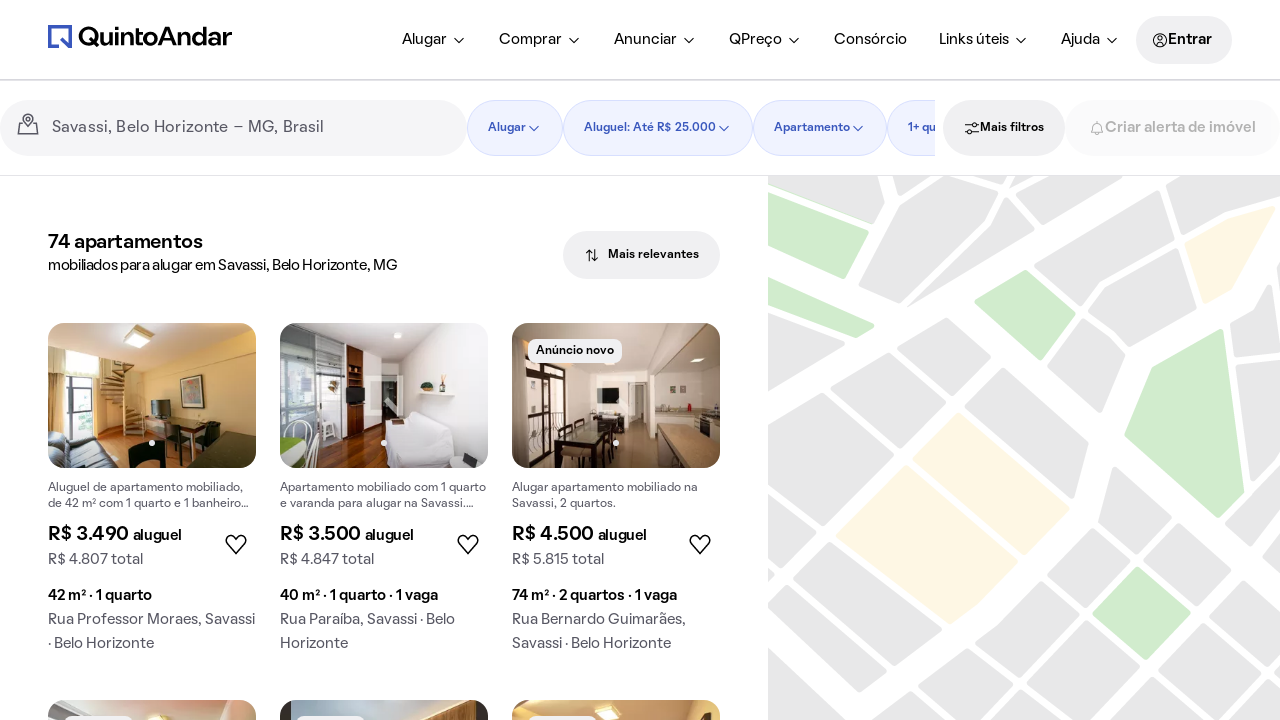

--- FILE ---
content_type: text/html; charset=utf-8
request_url: https://www.quintoandar.com.br/alugar/imovel/savassi-belo-horizonte-mg-brasil/apartamento/mobiliado
body_size: 59935
content:
<!DOCTYPE html><html lang="pt-BR"><head><meta charSet="utf-8"/><meta name="viewport" content="width=device-width, initial-scale=1"/><meta name="apple-mobile-web-app-capable" content="yes"/><meta name="apple-mobile-web-app-title" content="QuintoAndar"/><meta name="apple-mobile-web-app-status-bar-style" content="default"/><link rel="apple-touch-icon" href="https://cozy-assets.quintoandar.com.br/cozy-static/v1/latest/launcher-icons/ic_launcher_ios_120x120.png"/><link rel="apple-touch-icon" sizes="152x152" href="https://cozy-assets.quintoandar.com.br/cozy-static/v1/latest/launcher-icons/ic_launcher_ios_152x152.png"/><link rel="apple-touch-icon" sizes="167x167" href="https://cozy-assets.quintoandar.com.br/cozy-static/v1/latest/launcher-icons/ic_launcher_ios_167x167.png"/><link rel="apple-touch-icon" sizes="180x180" href="https://cozy-assets.quintoandar.com.br/cozy-static/v1/latest/launcher-icons/ic_launcher_ios_180x180.png"/><link rel="icon" href="https://cozy-assets.quintoandar.com.br/cozy-static/v1/latest/favicon/favicon.ico"/><meta name="version" content="find-webapp-df51f20f"/><title>Apartamentos mobiliados para alugar em Savassi, Belo Horizonte, MG - QuintoAndar</title><meta name="description" content="74 apartamentos mobiliados para alugar em Savassi, Belo Horizonte, MG. No QuintoAndar você agenda sua visita online e aluga sem fiador e sem caução!"/><meta itemProp="name" content="Apartamentos mobiliados para alugar em Savassi, Belo Horizonte, MG - QuintoAndar"/><meta itemProp="description" content="74 apartamentos mobiliados para alugar em Savassi, Belo Horizonte, MG. No QuintoAndar você agenda sua visita online e aluga sem fiador e sem caução!"/><meta itemProp="image" content="https://cozy-assets.quintoandar.com.br/cozy-static/v2/latest/default/images/open-graph.jpg"/><meta name="twitter:card" content="summary_large_image"/><meta name="twitter:site" content="@quintoandar"/><meta name="twitter:creator" content="@quintoandar"/><meta name="twitter:url" content="https://www.quintoandar.com.br/alugar/imovel/savassi-belo-horizonte-mg-brasil/apartamento/mobiliado"/><meta name="twitter:title" content="Apartamentos mobiliados para alugar em Savassi, Belo Horizonte, MG - QuintoAndar"/><meta name="twitter:description" content="74 apartamentos mobiliados para alugar em Savassi, Belo Horizonte, MG. No QuintoAndar você agenda sua visita online e aluga sem fiador e sem caução!"/><meta name="twitter:image" content="https://cozy-assets.quintoandar.com.br/cozy-static/v2/latest/default/images/open-graph.jpg"/><meta name="twitter:image:alt" content="Logo do QuintoAndar em azul, centralizado sobre fundo branco. Embaixo, ilustrações coloridas do Cristo Redentor, da Ponte Estaiada e do MASP, com prédios e casas em volta."/><meta name="theme-color" content="#3957BD"/><meta property="fb:app_id" content="&lt;470098246380961&gt;"/><meta property="og:type" content="product.group"/><meta property="og:site_name" content="QuintoAndar"/><meta property="og:url" content="https://www.quintoandar.com.br/alugar/imovel/savassi-belo-horizonte-mg-brasil/apartamento/mobiliado"/><meta property="og:title" content="Apartamentos mobiliados para alugar em Savassi, Belo Horizonte, MG - QuintoAndar"/><meta property="og:description" content="74 apartamentos mobiliados para alugar em Savassi, Belo Horizonte, MG. No QuintoAndar você agenda sua visita online e aluga sem fiador e sem caução!"/><meta property="og:image" content="https://cozy-assets.quintoandar.com.br/cozy-static/v2/latest/default/images/open-graph.jpg"/><meta property="og:image:alt" content="Logo do QuintoAndar em azul, centralizado sobre fundo branco. Embaixo, ilustrações coloridas do Cristo Redentor, da Ponte Estaiada e do MASP, com prédios e casas em volta."/><link rel="canonical" href="https://www.quintoandar.com.br/alugar/imovel/savassi-belo-horizonte-mg-brasil/apartamento/mobiliado"/><script type="application/ld+json">{"@context":"http://schema.org","@type":"WebSite","name":"QuintoAndar","url":"https://www.quintoandar.com.br"}</script><script type="application/ld+json">{"@context":"https://schema.org","@type":"BreadcrumbList","itemListElement":[{"@type":"ListItem","position":1,"name":"QuintoAndar","item":"https://www.quintoandar.com.br"},{"@type":"ListItem","position":2,"name":"Apartamentos mobiliados para alugar em Belo Horizonte, MG","item":"https://www.quintoandar.com.br/alugar/imovel/belo-horizonte-mg-brasil/apartamento/mobiliado"},{"@type":"ListItem","position":3,"name":"Savassi","item":"https://www.quintoandar.com.br/alugar/imovel/savassi-belo-horizonte-mg-brasil/apartamento/mobiliado"}]}</script><script type="application/ld+json">{"@context":"https://schema.org","@type":"Apartment","name":"Apartamento com 1 quarto, 42m² em Savassi, Belo Horizonte","url":"https://www.quintoandar.com.br/imovel/893535451/alugar/apartamento-1-quarto-savassi-belo-horizonte","address":"Rua Professor Moraes, Savassi, Belo Horizonte","floorSize":42,"numberOfRooms":1,"numberOfBedrooms":1,"numberOfFullBathrooms":1,"image":"https://www.quintoandar.com.br/img/sml/893535451-373.02235773100114I50614.jpg","potentialAction":{"@type":"RentAction","actionStatus":"PotentialActionStatus","price":3490,"priceCurrency":"BRL"}}</script><script type="application/ld+json">{"@context":"https://schema.org","@type":"Apartment","name":"Apartamento com 1 quarto, 40m² em Savassi, Belo Horizonte","url":"https://www.quintoandar.com.br/imovel/894124752/alugar/apartamento-1-quarto-savassi-belo-horizonte","address":"Rua Paraíba, Savassi, Belo Horizonte","description":"Apartamento mobiliado com 1 quarto e varanda para alugar na Savassi. Aproveite o conforto e praticidades da região.","floorSize":40,"numberOfRooms":1,"numberOfBedrooms":1,"numberOfFullBathrooms":1,"image":"https://www.quintoandar.com.br/img/sml/894124752-797.9750051209219MG9916.jpg","potentialAction":{"@type":"RentAction","actionStatus":"PotentialActionStatus","price":3500,"priceCurrency":"BRL"}}</script><script type="application/ld+json">{"@context":"https://schema.org","@type":"Apartment","name":"Apartamento com 2 quartos, 74m² em Savassi, Belo Horizonte","url":"https://www.quintoandar.com.br/imovel/895251783/alugar/apartamento-2-quartos-savassi-belo-horizonte","address":"Rua Bernardo Guimarães, Savassi, Belo Horizonte","description":"Alugar apartamento mobiliado na Savassi, 2 quartos.","floorSize":74,"numberOfRooms":2,"numberOfBedrooms":2,"numberOfFullBathrooms":1,"image":"https://www.quintoandar.com.br/img/sml/original895251783-561.9258655764562MG9754.JPG","potentialAction":{"@type":"RentAction","actionStatus":"PotentialActionStatus","price":4500,"priceCurrency":"BRL"}}</script><script type="application/ld+json">{"@context":"https://schema.org","@type":"Apartment","name":"Apartamento com 3 quartos, 148m² em Savassi, Belo Horizonte","url":"https://www.quintoandar.com.br/imovel/895232542/alugar/apartamento-3-quartos-savassi-belo-horizonte","address":"Rua Alagoas, Savassi, Belo Horizonte","floorSize":148,"numberOfRooms":3,"numberOfBedrooms":3,"numberOfFullBathrooms":2,"image":"https://www.quintoandar.com.br/img/sml/original895232542-961.3088570852796dsc5.jpg","potentialAction":{"@type":"RentAction","actionStatus":"PotentialActionStatus","price":4600,"priceCurrency":"BRL"}}</script><script type="application/ld+json">{"@context":"https://schema.org","@type":"Apartment","name":"Apartamento com 1 quarto, 40m² em Savassi, Belo Horizonte","url":"https://www.quintoandar.com.br/imovel/894888087/alugar/apartamento-1-quarto-savassi-belo-horizonte","address":"Rua Rio Grande do Norte, Savassi, Belo Horizonte","description":"Apartamento mobiliado na Savassi para alugar. 1 quarto, piscina no condomínio, pets permitidos.","floorSize":40,"numberOfRooms":1,"numberOfBedrooms":1,"numberOfFullBathrooms":1,"image":"https://www.quintoandar.com.br/img/sml/894888087-701.35094575238441000515074.jpg","potentialAction":{"@type":"RentAction","actionStatus":"PotentialActionStatus","price":5500,"priceCurrency":"BRL"}}</script><script type="application/ld+json">{"@context":"https://schema.org","@type":"Apartment","name":"Apartamento com 1 quarto, 50m² em Savassi, Belo Horizonte","url":"https://www.quintoandar.com.br/imovel/895070588/alugar/apartamento-1-quarto-savassi-belo-horizonte","address":"Rua Professor Moraes, Savassi, Belo Horizonte","description":"Alugar apartamento mobiliado na Savassi com 1 quarto. Ideal para quem busca praticidades em Belo Horizonte.","floorSize":50,"numberOfRooms":1,"numberOfBedrooms":1,"numberOfFullBathrooms":1,"image":"https://www.quintoandar.com.br/img/sml/original895070588-796.7034990610242IMG7783.jpg","potentialAction":{"@type":"RentAction","actionStatus":"PotentialActionStatus","price":4490,"priceCurrency":"BRL"}}</script><script type="application/ld+json">{"@context":"https://schema.org","@type":"Apartment","name":"Apartamento com 3 quartos, 120m² em Savassi, Belo Horizonte","url":"https://www.quintoandar.com.br/imovel/894645676/alugar/apartamento-3-quartos-savassi-belo-horizonte","address":"Rua Sergipe, Savassi, Belo Horizonte","description":"Apartamento mobiliado com 3 quartos na Savassi, ideal para alugar. Aproveite a localização privilegiada.","floorSize":120,"numberOfRooms":3,"numberOfBedrooms":3,"numberOfFullBathrooms":2,"image":"https://www.quintoandar.com.br/img/sml/894645676-864.14874190189467d7f991c1d7062f3237058b559f6a62af2ad4361thumbnail.jpg","potentialAction":{"@type":"RentAction","actionStatus":"PotentialActionStatus","price":12320,"priceCurrency":"BRL"}}</script><script type="application/ld+json">{"@context":"https://schema.org","@type":"Apartment","name":"Apartamento com 2 quartos, 76m² em Savassi, Belo Horizonte","url":"https://www.quintoandar.com.br/imovel/895116289/alugar/apartamento-2-quartos-savassi-belo-horizonte","address":"Rua Cláudio Manoel, Savassi, Belo Horizonte","description":"Apartamento mobiliado para alugar na Savassi, com 2 quartos e permitido animais de estimação.","floorSize":76,"numberOfRooms":2,"numberOfBedrooms":2,"numberOfFullBathrooms":2,"image":"https://www.quintoandar.com.br/img/sml/original895116289-344.69803997388493Silvia1.jpg","potentialAction":{"@type":"RentAction","actionStatus":"PotentialActionStatus","price":4150,"priceCurrency":"BRL"}}</script><script type="application/ld+json">{"@context":"https://schema.org","@type":"Apartment","name":"Apartamento com 1 quarto, 48m² em Funcionários, Belo Horizonte","url":"https://www.quintoandar.com.br/imovel/893403240/alugar/apartamento-1-quarto-funcionarios-belo-horizonte","address":"Rua Professor Moraes, Funcionários, Belo Horizonte","description":"Apartamento mobiliado com 1 quarto e academia no condomínio para aluguel.","floorSize":48,"numberOfRooms":1,"numberOfBedrooms":1,"numberOfFullBathrooms":1,"image":"https://www.quintoandar.com.br/img/sml/893403240-450.4851498984443IMG7087.jpg","potentialAction":{"@type":"RentAction","actionStatus":"PotentialActionStatus","price":4490,"priceCurrency":"BRL"}}</script><script type="application/ld+json">{"@context":"https://schema.org","@type":"Apartment","name":"Apartamento com 2 quartos, 90m² em Funcionários, Belo Horizonte","url":"https://www.quintoandar.com.br/imovel/894691109/alugar/apartamento-2-quartos-funcionarios-belo-horizonte","address":"Rua Sergipe, Funcionários, Belo Horizonte","description":"Alugar apartamento mobiliado em Funcionários, 2 quartos, aceita pets.","floorSize":90,"numberOfRooms":2,"numberOfBedrooms":2,"numberOfFullBathrooms":3,"image":"https://www.quintoandar.com.br/img/sml/894691109-829.6323026049012DSC4753.jpg","potentialAction":{"@type":"RentAction","actionStatus":"PotentialActionStatus","price":6720,"priceCurrency":"BRL"}}</script><script type="application/ld+json">{"@context":"https://schema.org","@type":"Apartment","name":"Apartamento com 1 quarto, 50m² em Funcionários, Belo Horizonte","url":"https://www.quintoandar.com.br/imovel/894118436/alugar/apartamento-1-quarto-funcionarios-belo-horizonte","address":"Rua Professor Moraes, Funcionários, Belo Horizonte","floorSize":50,"numberOfRooms":1,"numberOfBedrooms":1,"numberOfFullBathrooms":1,"image":"https://www.quintoandar.com.br/img/sml/894118436-268.61983770664045I59064.jpg","potentialAction":{"@type":"RentAction","actionStatus":"PotentialActionStatus","price":4490,"priceCurrency":"BRL"}}</script><script type="application/ld+json">{"@context":"https://schema.org","@type":"Apartment","name":"Apartamento com 1 quarto, 48m² em Funcionários, Belo Horizonte","url":"https://www.quintoandar.com.br/imovel/893261685/alugar/apartamento-1-quarto-funcionarios-belo-horizonte","address":"Rua Professor Moraes, Funcionários, Belo Horizonte","floorSize":48,"numberOfRooms":1,"numberOfBedrooms":1,"numberOfFullBathrooms":1,"image":"https://www.quintoandar.com.br/img/sml/893261685-841.0185073085635QuintoAndar210225561685SamuelMendes001.jpg","potentialAction":{"@type":"RentAction","actionStatus":"PotentialActionStatus","price":4490,"priceCurrency":"BRL"}}</script><link rel="preload" href="https://static.quintoandar.com.br/find-webapp/images/map/map_placeholder.svg" as="image" fetchPriority="high"/><link rel="preconnect" href="https://maps.googleapis.com"/><script defer="">

(function(c,e,f,k,g,h,b,a,d){c[g]||(c[g]=h,b=c[h]=function(){
b.q.push(arguments)},b.q=[],b.l=1*new Date,a=e.createElement(f),a.async=1,
a.src=k,a.setAttribute("crossorigin", "anonymous"),d=e.getElementsByTagName(f)[0],
d.parentNode.insertBefore(a,d))})(window,document,"script",
"https://eum.instana.io/eum.min.js","InstanaEumObject","ineum");
ineum('reportingUrl', 'https://eum-red-saas.instana.io');
ineum('key', 'ZOucOk-VRGKpkSfElpqmVA');

ineum('meta', 'has_classifieds', 'false');
</script><meta name="next-head-count" content="51"/><meta name="emotion-insertion-point" content=""/><style data-emotion="mui-global 1prfaxn">@-webkit-keyframes mui-auto-fill{from{display:block;}}@keyframes mui-auto-fill{from{display:block;}}@-webkit-keyframes mui-auto-fill-cancel{from{display:block;}}@keyframes mui-auto-fill-cancel{from{display:block;}}</style><style data-emotion="mui 1apb99j 18wohwn 1w8p9wy 1ontqvh 5q373k qs2q9j 1sad135 dsgpc8 1u1ct0h mnn31 1ol5nzx 12snods 919eu4 wf16b5 117mro9 1228x3t 3ndvyc 10opxo5 1qyrwba 1jaw3da zun73v 1m9pwf3 9l3uo3 1vwfmvr 1mdmu38 qf47xk s18byi 6x1fz7 rf78gs 8qw76f 51sp4g jk8xjo 1ky6p12 w70dae ekzp8l 170ukis">.mui-1apb99j{-webkit-user-select:none;-moz-user-select:none;-ms-user-select:none;user-select:none;width:1em;height:1em;display:inline-block;fill:currentColor;-webkit-flex-shrink:0;-ms-flex-negative:0;flex-shrink:0;-webkit-transition:fill 200ms cubic-bezier(0.4, 0, 0.2, 1) 0ms;transition:fill 200ms cubic-bezier(0.4, 0, 0.2, 1) 0ms;font-size:1.5rem;font-size:16px;color:inherit;}.mui-18wohwn{gap:0px;display:-webkit-box;display:-webkit-flex;display:-ms-flexbox;display:flex;}.mui-1w8p9wy{gap:0px;min-width:300px;padding:var(--tokens-alias-spacing-medium);background-color:rgb(var(--tokens-alias-color-surface-default));z-index:2;}.mui-1ontqvh{list-style:none;margin:0;padding:0;position:relative;padding-top:8px;padding-bottom:8px;}.mui-5q373k{gap:8px;display:-webkit-box;display:-webkit-flex;display:-ms-flexbox;display:flex;-webkit-flex-direction:column;-ms-flex-direction:column;flex-direction:column;padding-left:var(--tokens-alias-spacing-hsmall);padding-right:var(--tokens-alias-spacing-hsmall);}.mui-qs2q9j{display:-webkit-inline-box;display:-webkit-inline-flex;display:-ms-inline-flexbox;display:inline-flex;-webkit-align-items:center;-webkit-box-align:center;-ms-flex-align:center;align-items:center;-webkit-box-pack:center;-ms-flex-pack:center;-webkit-justify-content:center;justify-content:center;position:relative;box-sizing:border-box;-webkit-tap-highlight-color:transparent;background-color:transparent;outline:0;border:0;margin:0;border-radius:0;padding:0;cursor:pointer;-webkit-user-select:none;-moz-user-select:none;-ms-user-select:none;user-select:none;vertical-align:middle;-moz-appearance:none;-webkit-appearance:none;-webkit-text-decoration:none;text-decoration:none;color:inherit;display:-webkit-box;display:-webkit-flex;display:-ms-flexbox;display:flex;-webkit-box-pack:start;-ms-flex-pack:start;-webkit-justify-content:flex-start;justify-content:flex-start;-webkit-align-items:center;-webkit-box-align:center;-ms-flex-align:center;align-items:center;position:relative;-webkit-text-decoration:none;text-decoration:none;width:100%;box-sizing:border-box;text-align:left;padding-top:8px;padding-bottom:8px;padding-left:16px;padding-right:16px;-webkit-transition:background-color 150ms cubic-bezier(0.4, 0, 0.2, 1) 0ms;transition:background-color 150ms cubic-bezier(0.4, 0, 0.2, 1) 0ms;}.mui-qs2q9j::-moz-focus-inner{border-style:none;}.mui-qs2q9j.Mui-disabled{pointer-events:none;cursor:default;}@media print{.mui-qs2q9j{-webkit-print-color-adjust:exact;color-adjust:exact;}}.mui-qs2q9j.Mui-focusVisible{background-color:rgba(0, 0, 0, 0.12);}.mui-qs2q9j.Mui-selected{background-color:rgba(25, 118, 210, 0.08);}.mui-qs2q9j.Mui-selected.Mui-focusVisible{background-color:rgba(25, 118, 210, 0.2);}.mui-qs2q9j.Mui-disabled{opacity:0.38;}.mui-qs2q9j:hover{-webkit-text-decoration:none;text-decoration:none;background-color:rgba(0, 0, 0, 0.04);}@media (hover: none){.mui-qs2q9j:hover{background-color:transparent;}}.mui-qs2q9j.Mui-selected:hover{background-color:rgba(25, 118, 210, 0.12);}@media (hover: none){.mui-qs2q9j.Mui-selected:hover{background-color:rgba(25, 118, 210, 0.08);}}.mui-1sad135{gap:0px;padding-top:var(--tokens-alias-spacing-large);padding-bottom:var(--tokens-alias-spacing-large);}.mui-dsgpc8{font-family:"Roboto","Helvetica","Arial",sans-serif;font-weight:400;font-size:1rem;line-height:1.4375em;letter-spacing:0.00938em;color:rgba(0, 0, 0, 0.87);box-sizing:border-box;position:relative;cursor:text;display:-webkit-inline-box;display:-webkit-inline-flex;display:-ms-inline-flexbox;display:inline-flex;-webkit-align-items:center;-webkit-box-align:center;-ms-flex-align:center;align-items:center;width:100%;position:relative;}.mui-dsgpc8.Mui-disabled{color:rgba(0, 0, 0, 0.38);cursor:default;}.mui-1u1ct0h{-webkit-user-select:none;-moz-user-select:none;-ms-user-select:none;user-select:none;width:1em;height:1em;display:inline-block;fill:currentColor;-webkit-flex-shrink:0;-ms-flex-negative:0;flex-shrink:0;-webkit-transition:fill 200ms cubic-bezier(0.4, 0, 0.2, 1) 0ms;transition:fill 200ms cubic-bezier(0.4, 0, 0.2, 1) 0ms;font-size:1.5rem;font-size:24px;color:inherit;}.mui-mnn31{font:inherit;letter-spacing:inherit;color:currentColor;padding:4px 0 5px;border:0;box-sizing:content-box;background:none;height:1.4375em;margin:0;-webkit-tap-highlight-color:transparent;display:block;min-width:0;width:100%;-webkit-animation-name:mui-auto-fill-cancel;animation-name:mui-auto-fill-cancel;-webkit-animation-duration:10ms;animation-duration:10ms;}.mui-mnn31::-webkit-input-placeholder{color:currentColor;opacity:0.42;-webkit-transition:opacity 200ms cubic-bezier(0.4, 0, 0.2, 1) 0ms;transition:opacity 200ms cubic-bezier(0.4, 0, 0.2, 1) 0ms;}.mui-mnn31::-moz-placeholder{color:currentColor;opacity:0.42;-webkit-transition:opacity 200ms cubic-bezier(0.4, 0, 0.2, 1) 0ms;transition:opacity 200ms cubic-bezier(0.4, 0, 0.2, 1) 0ms;}.mui-mnn31:-ms-input-placeholder{color:currentColor;opacity:0.42;-webkit-transition:opacity 200ms cubic-bezier(0.4, 0, 0.2, 1) 0ms;transition:opacity 200ms cubic-bezier(0.4, 0, 0.2, 1) 0ms;}.mui-mnn31::-ms-input-placeholder{color:currentColor;opacity:0.42;-webkit-transition:opacity 200ms cubic-bezier(0.4, 0, 0.2, 1) 0ms;transition:opacity 200ms cubic-bezier(0.4, 0, 0.2, 1) 0ms;}.mui-mnn31:focus{outline:0;}.mui-mnn31:invalid{box-shadow:none;}.mui-mnn31::-webkit-search-decoration{-webkit-appearance:none;}label[data-shrink=false]+.MuiInputBase-formControl .mui-mnn31::-webkit-input-placeholder{opacity:0!important;}label[data-shrink=false]+.MuiInputBase-formControl .mui-mnn31::-moz-placeholder{opacity:0!important;}label[data-shrink=false]+.MuiInputBase-formControl .mui-mnn31:-ms-input-placeholder{opacity:0!important;}label[data-shrink=false]+.MuiInputBase-formControl .mui-mnn31::-ms-input-placeholder{opacity:0!important;}label[data-shrink=false]+.MuiInputBase-formControl .mui-mnn31:focus::-webkit-input-placeholder{opacity:0.42;}label[data-shrink=false]+.MuiInputBase-formControl .mui-mnn31:focus::-moz-placeholder{opacity:0.42;}label[data-shrink=false]+.MuiInputBase-formControl .mui-mnn31:focus:-ms-input-placeholder{opacity:0.42;}label[data-shrink=false]+.MuiInputBase-formControl .mui-mnn31:focus::-ms-input-placeholder{opacity:0.42;}.mui-mnn31.Mui-disabled{opacity:1;-webkit-text-fill-color:rgba(0, 0, 0, 0.38);}.mui-mnn31:-webkit-autofill{-webkit-animation-duration:5000s;animation-duration:5000s;-webkit-animation-name:mui-auto-fill;animation-name:mui-auto-fill;}.mui-1ol5nzx{gap:0px;position:relative;}.mui-12snods{position:fixed;z-index:1300;right:0;bottom:0;top:0;left:0;visibility:hidden;z-index:1200;}.mui-919eu4{position:fixed;display:-webkit-box;display:-webkit-flex;display:-ms-flexbox;display:flex;-webkit-align-items:center;-webkit-box-align:center;-ms-flex-align:center;align-items:center;-webkit-box-pack:center;-ms-flex-pack:center;-webkit-justify-content:center;justify-content:center;right:0;bottom:0;top:0;left:0;background-color:rgba(0, 0, 0, 0.5);-webkit-tap-highlight-color:transparent;z-index:-1;}.mui-wf16b5{background-color:#fff;color:rgba(0, 0, 0, 0.87);-webkit-transition:box-shadow 300ms cubic-bezier(0.4, 0, 0.2, 1) 0ms;transition:box-shadow 300ms cubic-bezier(0.4, 0, 0.2, 1) 0ms;box-shadow:0px 8px 10px -5px rgba(0,0,0,0.2),0px 16px 24px 2px rgba(0,0,0,0.14),0px 6px 30px 5px rgba(0,0,0,0.12);overflow-y:auto;display:-webkit-box;display:-webkit-flex;display:-ms-flexbox;display:flex;-webkit-flex-direction:column;-ms-flex-direction:column;flex-direction:column;height:100%;-webkit-flex:1 0 auto;-ms-flex:1 0 auto;flex:1 0 auto;z-index:1200;-webkit-overflow-scrolling:touch;position:fixed;top:0;outline:0;left:0;}.mui-117mro9{gap:0px;display:-webkit-box;display:-webkit-flex;display:-ms-flexbox;display:flex;-webkit-align-items:center;-webkit-box-align:center;-ms-flex-align:center;align-items:center;}.mui-1228x3t{border-radius:12px;box-sizing:content-box;display:inline-block;position:relative;cursor:pointer;touch-action:none;-webkit-tap-highlight-color:transparent;color:#1976d2;height:4px;width:100%;padding:13px 0;}@media print{.mui-1228x3t{-webkit-print-color-adjust:exact;color-adjust:exact;}}.mui-1228x3t.Mui-disabled{pointer-events:none;cursor:default;color:#bdbdbd;}.mui-1228x3t.MuiSlider-dragging .MuiSlider-thumb,.mui-1228x3t.MuiSlider-dragging .MuiSlider-track{-webkit-transition:none;transition:none;}@media (pointer: coarse){.mui-1228x3t{padding:20px 0;}}.mui-3ndvyc{display:block;position:absolute;border-radius:inherit;background-color:currentColor;opacity:0.38;width:100%;height:inherit;top:50%;-webkit-transform:translateY(-50%);-moz-transform:translateY(-50%);-ms-transform:translateY(-50%);transform:translateY(-50%);}.mui-10opxo5{display:block;position:absolute;border-radius:inherit;border:1px solid currentColor;background-color:currentColor;-webkit-transition:left 150ms cubic-bezier(0.4, 0, 0.2, 1) 0ms,width 150ms cubic-bezier(0.4, 0, 0.2, 1) 0ms,bottom 150ms cubic-bezier(0.4, 0, 0.2, 1) 0ms,height 150ms cubic-bezier(0.4, 0, 0.2, 1) 0ms;transition:left 150ms cubic-bezier(0.4, 0, 0.2, 1) 0ms,width 150ms cubic-bezier(0.4, 0, 0.2, 1) 0ms,bottom 150ms cubic-bezier(0.4, 0, 0.2, 1) 0ms,height 150ms cubic-bezier(0.4, 0, 0.2, 1) 0ms;height:inherit;top:50%;-webkit-transform:translateY(-50%);-moz-transform:translateY(-50%);-ms-transform:translateY(-50%);transform:translateY(-50%);}.mui-1qyrwba{position:absolute;width:20px;height:20px;box-sizing:border-box;border-radius:50%;outline:0;background-color:currentColor;display:-webkit-box;display:-webkit-flex;display:-ms-flexbox;display:flex;-webkit-align-items:center;-webkit-box-align:center;-ms-flex-align:center;align-items:center;-webkit-box-pack:center;-ms-flex-pack:center;-webkit-justify-content:center;justify-content:center;-webkit-transition:box-shadow 150ms cubic-bezier(0.4, 0, 0.2, 1) 0ms,left 150ms cubic-bezier(0.4, 0, 0.2, 1) 0ms,bottom 150ms cubic-bezier(0.4, 0, 0.2, 1) 0ms;transition:box-shadow 150ms cubic-bezier(0.4, 0, 0.2, 1) 0ms,left 150ms cubic-bezier(0.4, 0, 0.2, 1) 0ms,bottom 150ms cubic-bezier(0.4, 0, 0.2, 1) 0ms;top:50%;-webkit-transform:translate(-50%, -50%);-moz-transform:translate(-50%, -50%);-ms-transform:translate(-50%, -50%);transform:translate(-50%, -50%);}.mui-1qyrwba::before{position:absolute;content:"";border-radius:inherit;width:100%;height:100%;box-shadow:0px 3px 1px -2px rgba(0,0,0,0.2),0px 2px 2px 0px rgba(0,0,0,0.14),0px 1px 5px 0px rgba(0,0,0,0.12);}.mui-1qyrwba::after{position:absolute;content:"";border-radius:50%;width:42px;height:42px;top:50%;left:50%;-webkit-transform:translate(-50%, -50%);-moz-transform:translate(-50%, -50%);-ms-transform:translate(-50%, -50%);transform:translate(-50%, -50%);}.mui-1qyrwba.Mui-disabled:hover{box-shadow:none;}.mui-1qyrwba:hover,.mui-1qyrwba.Mui-focusVisible{box-shadow:0px 0px 0px 8px rgba(25, 118, 210, 0.16);}@media (hover: none){.mui-1qyrwba:hover,.mui-1qyrwba.Mui-focusVisible{box-shadow:none;}}.mui-1qyrwba.Mui-active{box-shadow:0px 0px 0px 14px rgba(25, 118, 210, 0.16);}.mui-1jaw3da{display:-webkit-inline-box;display:-webkit-inline-flex;display:-ms-inline-flexbox;display:inline-flex;-webkit-align-items:center;-webkit-box-align:center;-ms-flex-align:center;align-items:center;cursor:pointer;vertical-align:middle;-webkit-tap-highlight-color:transparent;margin-left:-11px;margin-right:16px;}.mui-1jaw3da.Mui-disabled{cursor:default;}.mui-1jaw3da .MuiFormControlLabel-label.Mui-disabled{color:rgba(0, 0, 0, 0.38);}.mui-zun73v{display:-webkit-inline-box;display:-webkit-inline-flex;display:-ms-inline-flexbox;display:inline-flex;-webkit-align-items:center;-webkit-box-align:center;-ms-flex-align:center;align-items:center;-webkit-box-pack:center;-ms-flex-pack:center;-webkit-justify-content:center;justify-content:center;position:relative;box-sizing:border-box;-webkit-tap-highlight-color:transparent;background-color:transparent;outline:0;border:0;margin:0;border-radius:0;padding:0;cursor:pointer;-webkit-user-select:none;-moz-user-select:none;-ms-user-select:none;user-select:none;vertical-align:middle;-moz-appearance:none;-webkit-appearance:none;-webkit-text-decoration:none;text-decoration:none;color:inherit;padding:9px;border-radius:50%;color:rgba(0, 0, 0, 0.6);}.mui-zun73v::-moz-focus-inner{border-style:none;}.mui-zun73v.Mui-disabled{pointer-events:none;cursor:default;}@media print{.mui-zun73v{-webkit-print-color-adjust:exact;color-adjust:exact;}}.mui-zun73v:hover{background-color:rgba(25, 118, 210, 0.04);}@media (hover: none){.mui-zun73v:hover{background-color:transparent;}}.mui-zun73v.Mui-checked,.mui-zun73v.MuiCheckbox-indeterminate{color:#1976d2;}.mui-zun73v.Mui-disabled{color:rgba(0, 0, 0, 0.26);}.mui-1m9pwf3{cursor:inherit;position:absolute;opacity:0;width:100%;height:100%;top:0;left:0;margin:0;padding:0;z-index:1;}.mui-9l3uo3{margin:0;font-family:"Roboto","Helvetica","Arial",sans-serif;font-weight:400;font-size:1rem;line-height:1.5;letter-spacing:0.00938em;}.mui-1vwfmvr{gap:0px;}.mui-1mdmu38{gap:16px;display:-webkit-box;display:-webkit-flex;display:-ms-flexbox;display:flex;margin-top:16px;-webkit-box-pack:end;-ms-flex-pack:end;-webkit-justify-content:flex-end;justify-content:flex-end;}.mui-qf47xk{gap:0px;overflow:hidden;height:100%;}.mui-s18byi{background-color:#fff;color:rgba(0, 0, 0, 0.87);-webkit-transition:box-shadow 300ms cubic-bezier(0.4, 0, 0.2, 1) 0ms;transition:box-shadow 300ms cubic-bezier(0.4, 0, 0.2, 1) 0ms;border-radius:4px;box-shadow:0px 2px 1px -1px rgba(0,0,0,0.2),0px 1px 1px 0px rgba(0,0,0,0.14),0px 1px 3px 0px rgba(0,0,0,0.12);overflow:hidden;}.mui-6x1fz7{gap:0px;padding-top:var(--tokens-alias-spacing-small);padding-bottom:var(--tokens-alias-spacing-small);padding-left:var(--tokens-alias-spacing-xxsmall);padding-right:var(--tokens-alias-spacing-xxsmall);}.mui-rf78gs{gap:0px;display:-webkit-box;display:-webkit-flex;display:-ms-flexbox;display:flex;-webkit-align-items:end;-webkit-box-align:end;-ms-flex-align:end;align-items:end;}.mui-8qw76f{gap:0px;margin-left:var(--tokens-alias-spacing-hxxsmall);margin-right:var(--tokens-alias-spacing-hxxsmall);color:rgb(var(--tokens-alias-color-icon-lighter));}.mui-51sp4g{gap:0px;padding-left:16px;padding-right:16px;padding-top:24px;padding-bottom:24px;}.mui-jk8xjo{gap:0px;margin-bottom:16px;display:-webkit-box;display:-webkit-flex;display:-ms-flexbox;display:flex;-webkit-box-pack:center;-ms-flex-pack:center;-webkit-justify-content:center;justify-content:center;}.mui-1ky6p12{gap:0px;margin-top:16px;padding-top:0px;display:-webkit-box;display:-webkit-flex;display:-ms-flexbox;display:flex;-webkit-box-pack:center;-ms-flex-pack:center;-webkit-justify-content:center;justify-content:center;}.mui-w70dae{padding-top:4px;padding-bottom:16px;}@media (min-width:0px){.mui-w70dae{padding-right:24px;}}@media (min-width:900px){.mui-w70dae{padding-right:16px;}}.mui-ekzp8l{box-sizing:border-box;display:-webkit-box;display:-webkit-flex;display:-ms-flexbox;display:flex;-webkit-box-flex-wrap:wrap;-webkit-flex-wrap:wrap;-ms-flex-wrap:wrap;flex-wrap:wrap;width:100%;-webkit-flex-direction:row;-ms-flex-direction:row;flex-direction:row;margin-top:-16px;width:calc(100% + 16px);margin-left:-16px;padding-bottom:4px;}.mui-ekzp8l>.MuiGrid-item{padding-top:16px;}.mui-ekzp8l>.MuiGrid-item{padding-left:16px;}.mui-170ukis{box-sizing:border-box;margin:0;-webkit-flex-direction:row;-ms-flex-direction:row;flex-direction:row;-webkit-flex-basis:100%;-ms-flex-preferred-size:100%;flex-basis:100%;-webkit-box-flex:0;-webkit-flex-grow:0;-ms-flex-positive:0;flex-grow:0;max-width:100%;}@media (min-width:600px){.mui-170ukis{-webkit-flex-basis:100%;-ms-flex-preferred-size:100%;flex-basis:100%;-webkit-box-flex:0;-webkit-flex-grow:0;-ms-flex-positive:0;flex-grow:0;max-width:100%;}}@media (min-width:900px){.mui-170ukis{-webkit-flex-basis:50%;-ms-flex-preferred-size:50%;flex-basis:50%;-webkit-box-flex:0;-webkit-flex-grow:0;-ms-flex-positive:0;flex-grow:0;max-width:50%;}}@media (min-width:1200px){.mui-170ukis{-webkit-flex-basis:33.333333%;-ms-flex-preferred-size:33.333333%;flex-basis:33.333333%;-webkit-box-flex:0;-webkit-flex-grow:0;-ms-flex-positive:0;flex-grow:0;max-width:33.333333%;}}@media (min-width:1536px){.mui-170ukis{-webkit-flex-basis:33.333333%;-ms-flex-preferred-size:33.333333%;flex-basis:33.333333%;-webkit-box-flex:0;-webkit-flex-grow:0;-ms-flex-positive:0;flex-grow:0;max-width:33.333333%;}}</style><script src="https://cdn-lib.quintoandar.com.br/cookie-banner/cookie-scripts-blocker.min.js" fetchpriority="high" async=""></script><script>
window.dataLayer = window.dataLayer || [];
</script><script defer="">

(function(c,e,f,k,g,h,b,a,d){c[g]||(c[g]=h,b=c[h]=function(){
b.q.push(arguments)},b.q=[],b.l=1*new Date,a=e.createElement(f),a.async=1,
a.src=k,a.setAttribute("crossorigin", "anonymous"),d=e.getElementsByTagName(f)[0],
d.parentNode.insertBefore(a,d))})(window,document,"script",
"https://eum.instana.io/eum.min.js","InstanaEumObject","ineum");
ineum('reportingUrl', 'https://eum-red-saas.instana.io');
ineum('key', 'ZOucOk-VRGKpkSfElpqmVA');

ineum('meta', 'URL', window.location.origin+window.location.pathname);
ineum('meta', 'release', 'find-webapp-6456d9546c');
ineum('meta', 'ab_beakman_short_description_enabled', '1');
ineum('meta', 'ab_beakman_search_services_location_embedding_on_cg_experiment', '1');</script><script src="https://eum.instana.io/eum.min.js" defer="" crossorigin="anonymous"></script><script id="app-release-data">window.appRelease = "find-webapp-6456d9546c";</script><link rel="preconnect" href="https://static.quintoandar.com.br"/><link rel="dns-prefetch" href="https://static.quintoandar.com.br"/><link rel="preconnect" href="https://cozy-assets.quintoandar.com.br"/><link rel="dns-prefetch" href="https://cozy-assets.quintoandar.com.br"/><link rel="preconnect" href="https://cdn-lib.quintoandar.com.br"/><link rel="dns-prefetch" href="https://cdn-lib.quintoandar.com.br"/><link data-next-font="" rel="preconnect" href="/" crossorigin="anonymous"/><link rel="preload" href="https://static.quintoandar.com.br/find-webapp/_next/static/css/0dbdded3d292f823.css" as="style"/><link rel="stylesheet" href="https://static.quintoandar.com.br/find-webapp/_next/static/css/0dbdded3d292f823.css" data-n-g=""/><link rel="preload" href="https://static.quintoandar.com.br/find-webapp/_next/static/css/e5532870d6e9109c.css" as="style"/><link rel="stylesheet" href="https://static.quintoandar.com.br/find-webapp/_next/static/css/e5532870d6e9109c.css" data-n-g=""/><link rel="preload" href="https://static.quintoandar.com.br/find-webapp/_next/static/css/8e9e248906aa1144.css" as="style"/><link rel="stylesheet" href="https://static.quintoandar.com.br/find-webapp/_next/static/css/8e9e248906aa1144.css" data-n-p=""/><link rel="preload" href="https://static.quintoandar.com.br/find-webapp/_next/static/css/100985a0dcdb5155.css" as="style"/><link rel="stylesheet" href="https://static.quintoandar.com.br/find-webapp/_next/static/css/100985a0dcdb5155.css"/><link rel="preload" href="https://static.quintoandar.com.br/find-webapp/_next/static/css/ce78a740b7f94de9.css" as="style"/><link rel="stylesheet" href="https://static.quintoandar.com.br/find-webapp/_next/static/css/ce78a740b7f94de9.css"/><link rel="preload" href="https://static.quintoandar.com.br/find-webapp/_next/static/css/f61bedc62176b9ad.css" as="style"/><link rel="stylesheet" href="https://static.quintoandar.com.br/find-webapp/_next/static/css/f61bedc62176b9ad.css"/><link rel="preload" href="https://static.quintoandar.com.br/find-webapp/_next/static/css/84d90c07a4323e8b.css" as="style"/><link rel="stylesheet" href="https://static.quintoandar.com.br/find-webapp/_next/static/css/84d90c07a4323e8b.css"/><link rel="preload" href="https://static.quintoandar.com.br/find-webapp/_next/static/css/a0e8e4ba2b7ddee4.css" as="style"/><link rel="stylesheet" href="https://static.quintoandar.com.br/find-webapp/_next/static/css/a0e8e4ba2b7ddee4.css"/><link rel="preload" href="https://static.quintoandar.com.br/find-webapp/_next/static/css/0a755a0020de9265.css" as="style"/><link rel="stylesheet" href="https://static.quintoandar.com.br/find-webapp/_next/static/css/0a755a0020de9265.css"/><link rel="preload" href="https://static.quintoandar.com.br/find-webapp/_next/static/css/483d9c18db392779.css" as="style"/><link rel="stylesheet" href="https://static.quintoandar.com.br/find-webapp/_next/static/css/483d9c18db392779.css"/><link rel="preload" href="https://static.quintoandar.com.br/find-webapp/_next/static/css/51395682d3f4dfa9.css" as="style"/><link rel="stylesheet" href="https://static.quintoandar.com.br/find-webapp/_next/static/css/51395682d3f4dfa9.css"/><link rel="preload" href="https://static.quintoandar.com.br/find-webapp/_next/static/css/e6d992d80a81fb6c.css" as="style"/><link rel="stylesheet" href="https://static.quintoandar.com.br/find-webapp/_next/static/css/e6d992d80a81fb6c.css"/><noscript data-n-css=""></noscript><script defer="" nomodule="" src="https://static.quintoandar.com.br/find-webapp/_next/static/chunks/polyfills-42372ed130431b0a.js"></script><script defer="" src="https://static.quintoandar.com.br/find-webapp/_next/static/chunks/37883-c869f3181a870c07.js"></script><script defer="" src="https://static.quintoandar.com.br/find-webapp/_next/static/chunks/36572-34bc2bf90803a03c.js"></script><script defer="" src="https://static.quintoandar.com.br/find-webapp/_next/static/chunks/97507-47d02f98f87554bc.js"></script><script defer="" src="https://static.quintoandar.com.br/find-webapp/_next/static/chunks/48026-a7770d3683b9703b.js"></script><script defer="" src="https://static.quintoandar.com.br/find-webapp/_next/static/chunks/58735-1ef1a7ded42b3f77.js"></script><script defer="" src="https://static.quintoandar.com.br/find-webapp/_next/static/chunks/23328-08acf889dd161be9.js"></script><script defer="" src="https://static.quintoandar.com.br/find-webapp/_next/static/chunks/90555-da525a8cbed2bc3a.js"></script><script defer="" src="https://static.quintoandar.com.br/find-webapp/_next/static/chunks/23366-b85c968deb008cb4.js"></script><script defer="" src="https://static.quintoandar.com.br/find-webapp/_next/static/chunks/41334-107f1156cf0617cf.js"></script><script defer="" src="https://static.quintoandar.com.br/find-webapp/_next/static/chunks/91026-bdcb47b1b92c8506.js"></script><script defer="" src="https://static.quintoandar.com.br/find-webapp/_next/static/chunks/47538-d47c05aa161019a9.js"></script><script defer="" src="https://static.quintoandar.com.br/find-webapp/_next/static/chunks/64775-102ad7bc3de5e913.js"></script><script defer="" src="https://static.quintoandar.com.br/find-webapp/_next/static/chunks/44936-159a25f520b76f8b.js"></script><script defer="" src="https://static.quintoandar.com.br/find-webapp/_next/static/chunks/19851.bb90f69c90db4486.js"></script><script defer="" src="https://static.quintoandar.com.br/find-webapp/_next/static/chunks/22747.f03a4b1a8b2fcfcf.js"></script><script defer="" src="https://static.quintoandar.com.br/find-webapp/_next/static/chunks/62284.e5226bc5ba9aede7.js"></script><script defer="" src="https://static.quintoandar.com.br/find-webapp/_next/static/chunks/16638.36d6d55b85e5e169.js"></script><script defer="" src="https://static.quintoandar.com.br/find-webapp/_next/static/chunks/35306.0cc27b08ad7ae648.js"></script><script defer="" src="https://static.quintoandar.com.br/find-webapp/_next/static/chunks/82088.3c0b8d4df324b798.js"></script><script defer="" src="https://static.quintoandar.com.br/find-webapp/_next/static/chunks/CockpitDesktop.a15e7bf33e7f7713.js"></script><script defer="" src="https://static.quintoandar.com.br/find-webapp/_next/static/chunks/CockpitHeaderScroll.30fd3117a369a794.js"></script><script defer="" src="https://static.quintoandar.com.br/find-webapp/_next/static/chunks/CustomerFacingHeader.13b2345ad4b1e8af.js"></script><script defer="" src="https://static.quintoandar.com.br/find-webapp/_next/static/chunks/17106-e073935fe1c06038.js"></script><script defer="" src="https://static.quintoandar.com.br/find-webapp/_next/static/chunks/180-56f8e6433f3dfedd.js"></script><script defer="" src="https://static.quintoandar.com.br/find-webapp/_next/static/chunks/13852-8549392fb36cd0ef.js"></script><script defer="" src="https://static.quintoandar.com.br/find-webapp/_next/static/chunks/77350-50e4c4e47448e1c9.js"></script><script defer="" src="https://static.quintoandar.com.br/find-webapp/_next/static/chunks/15701-0993db3c94466aab.js"></script><script defer="" src="https://static.quintoandar.com.br/find-webapp/_next/static/chunks/12042.d08dc216c258d5ba.js"></script><script defer="" src="https://static.quintoandar.com.br/find-webapp/_next/static/chunks/10339.b1205ae51de80c8f.js"></script><script defer="" src="https://static.quintoandar.com.br/find-webapp/_next/static/chunks/CustomerFacingHeaderDesktop.f181deb19f045a16.js"></script><script defer="" src="https://static.quintoandar.com.br/find-webapp/_next/static/chunks/AlertsButtonDesktop.bcbaceb35eb23da0.js"></script><script defer="" src="https://static.quintoandar.com.br/find-webapp/_next/static/chunks/4238.2b07772431777678.js"></script><script defer="" src="https://static.quintoandar.com.br/find-webapp/_next/static/chunks/SearchHead.5aea7a01038b26e1.js"></script><script defer="" src="https://static.quintoandar.com.br/find-webapp/_next/static/chunks/983-62b7b3263064baf5.js"></script><script defer="" src="https://static.quintoandar.com.br/find-webapp/_next/static/chunks/43543-618058d551573db4.js"></script><script defer="" src="https://static.quintoandar.com.br/find-webapp/_next/static/chunks/66422-4ba62aeb29cbffa3.js"></script><script defer="" src="https://static.quintoandar.com.br/find-webapp/_next/static/chunks/55166-9d43bf86b8044206.js"></script><script defer="" src="https://static.quintoandar.com.br/find-webapp/_next/static/chunks/95524.403d11f27401f432.js"></script><script defer="" src="https://static.quintoandar.com.br/find-webapp/_next/static/chunks/45473.444997ae33b48220.js"></script><script defer="" src="https://static.quintoandar.com.br/find-webapp/_next/static/chunks/92372-dc606483ee2ee7ae.js"></script><script defer="" src="https://static.quintoandar.com.br/find-webapp/_next/static/chunks/33387.3b9668785f1cfad7.js"></script><script defer="" src="https://static.quintoandar.com.br/find-webapp/_next/static/chunks/searchFooter.7fa7fd2618cd2a08.js"></script><script defer="" src="https://static.quintoandar.com.br/find-webapp/_next/static/chunks/searchSideList.db969c3a2552661a.js"></script><script defer="" src="https://static.quintoandar.com.br/find-webapp/_next/static/chunks/68795.8f73e5c2fe908ac6.js"></script><script defer="" src="https://static.quintoandar.com.br/find-webapp/_next/static/chunks/18475.0e15e67fbc4a300c.js"></script><script defer="" src="https://static.quintoandar.com.br/find-webapp/_next/static/chunks/SearchToolbar.a7e8d57b8240eab4.js"></script><script defer="" src="https://static.quintoandar.com.br/find-webapp/_next/static/chunks/11979.bfd5ce5ccd1f3dfc.js"></script><script defer="" src="https://static.quintoandar.com.br/find-webapp/_next/static/chunks/36391.86db964fbf4eea30.js"></script><script defer="" src="https://static.quintoandar.com.br/find-webapp/_next/static/chunks/houseCard.122150b390c58ec4.js"></script><script defer="" src="https://static.quintoandar.com.br/find-webapp/_next/static/chunks/SimplifiedAlertCard.5f55053144a79c71.js"></script><script defer="" src="https://static.quintoandar.com.br/find-webapp/_next/static/chunks/BiomaFooter-52cd6a3a4f55469d.js"></script><script defer="" src="https://static.quintoandar.com.br/find-webapp/_next/static/chunks/AlertsDialog.9fdb9dee747dfb16.js"></script><script defer="" src="https://static.quintoandar.com.br/find-webapp/_next/static/chunks/18573.1d9af6647fb9519c.js"></script><script defer="" src="https://static.quintoandar.com.br/find-webapp/_next/static/chunks/AlertsDrawer.641a68ccd1cf44b3.js"></script><script src="https://static.quintoandar.com.br/find-webapp/_next/static/chunks/webpack-d2170cb8e27905ac.js" defer=""></script><script src="https://static.quintoandar.com.br/find-webapp/_next/static/chunks/framework-7c9efff350891b91.js" defer=""></script><script src="https://static.quintoandar.com.br/find-webapp/_next/static/chunks/89328-5f62d4ec80e087b8.js" defer=""></script><script src="https://static.quintoandar.com.br/find-webapp/_next/static/chunks/main-c2874a3c70309242.js" defer=""></script><script src="https://static.quintoandar.com.br/find-webapp/_next/static/chunks/commonsTwo-0482f65c7d3af621.js" defer=""></script><script src="https://static.quintoandar.com.br/find-webapp/_next/static/chunks/commonsOne-a24267154cae2715.js" defer=""></script><script src="https://static.quintoandar.com.br/find-webapp/_next/static/chunks/styledComponents-4f3e09fa78f26cfa.js" defer=""></script><script src="https://static.quintoandar.com.br/find-webapp/_next/static/chunks/sentry-ac6bdf6d016887a2.js" defer=""></script><script src="https://static.quintoandar.com.br/find-webapp/_next/static/chunks/tracking-23f9376ec7c5a993.js" defer=""></script><script src="https://static.quintoandar.com.br/find-webapp/_next/static/chunks/37091-7c571b7a29be5541.js" defer=""></script><script src="https://static.quintoandar.com.br/find-webapp/_next/static/chunks/45974-c67a4945f8a20197.js" defer=""></script><script src="https://static.quintoandar.com.br/find-webapp/_next/static/chunks/pages/_app-facbc1f82f5c9afc.js" defer=""></script><script src="https://static.quintoandar.com.br/find-webapp/_next/static/chunks/36467-157de0b380bf3890.js" defer=""></script><script src="https://static.quintoandar.com.br/find-webapp/_next/static/chunks/90106-6c817725a909966f.js" defer=""></script><script src="https://static.quintoandar.com.br/find-webapp/_next/static/chunks/66137-3649496db3e2fd28.js" defer=""></script><script src="https://static.quintoandar.com.br/find-webapp/_next/static/chunks/384-ad66d7e0b42129ee.js" defer=""></script><script src="https://static.quintoandar.com.br/find-webapp/_next/static/chunks/23586-6776eb09b33b16f0.js" defer=""></script><script src="https://static.quintoandar.com.br/find-webapp/_next/static/chunks/45359-dafd803ce6316c86.js" defer=""></script><script src="https://static.quintoandar.com.br/find-webapp/_next/static/chunks/97932-61ba0ce4a4031190.js" defer=""></script><script src="https://static.quintoandar.com.br/find-webapp/_next/static/chunks/33405-369a7c737ae5c55b.js" defer=""></script><script src="https://static.quintoandar.com.br/find-webapp/_next/static/chunks/4190-bb1e7bdf86f94b34.js" defer=""></script><script src="https://static.quintoandar.com.br/find-webapp/_next/static/chunks/91336-6ee7877c6b4222b3.js" defer=""></script><script src="https://static.quintoandar.com.br/find-webapp/_next/static/chunks/50401-0cc519cc2cd23a14.js" defer=""></script><script src="https://static.quintoandar.com.br/find-webapp/_next/static/chunks/90612-5844cff3be2851a5.js" defer=""></script><script src="https://static.quintoandar.com.br/find-webapp/_next/static/chunks/93487-f309c4ea9e14ae17.js" defer=""></script><script src="https://static.quintoandar.com.br/find-webapp/_next/static/chunks/96574-88280ab24c5e90d4.js" defer=""></script><script src="https://static.quintoandar.com.br/find-webapp/_next/static/chunks/18968-ef9031242fd5de7b.js" defer=""></script><script src="https://static.quintoandar.com.br/find-webapp/_next/static/chunks/64513-585e3824cb0edbd3.js" defer=""></script><script src="https://static.quintoandar.com.br/find-webapp/_next/static/chunks/35151-3b529f9a32c1a1bd.js" defer=""></script><script src="https://static.quintoandar.com.br/find-webapp/_next/static/chunks/84891-9309a1a9a5ee83e7.js" defer=""></script><script src="https://static.quintoandar.com.br/find-webapp/_next/static/chunks/9611-bcf67c4ad6771da5.js" defer=""></script><script src="https://static.quintoandar.com.br/find-webapp/_next/static/chunks/31714-e73c6e76cee49e94.js" defer=""></script><script src="https://static.quintoandar.com.br/find-webapp/_next/static/chunks/4957-9717fba60cf3f1fc.js" defer=""></script><script src="https://static.quintoandar.com.br/find-webapp/_next/static/chunks/pages/alugar/imovel/%5Blocation%5D/%5B%5B...splat%5D%5D-1958ef8706171078.js" defer=""></script><script src="https://static.quintoandar.com.br/find-webapp/_next/static/df51f20f0d733c990154eb4e4433a3df41de1412/_buildManifest.js" defer=""></script><script src="https://static.quintoandar.com.br/find-webapp/_next/static/df51f20f0d733c990154eb4e4433a3df41de1412/_ssgManifest.js" defer=""></script><style data-styled="" data-styled-version="5.3.5"></style></head><body class=""><div id="__next"><div class="cozy__theme--default cozy__theme--default-next"><div class="SearchSnippetWrapper_wrapper__FUQie"><div class="CockpitHeaderScroll_wrapper__YT7m_" data-testid="cockpit-header-scroll-wrapper"><!--$--><div role="navigation" aria-label="QuintoAndar Navigation" class="_7L30Fc _0H1seg"><nav aria-label="PageHeaderMain" class="WkaawR VcUHiW"><div class="OnalVH"><div><a aria-label="Página inicial" href="/"><img alt="Logo do QuintoAndar" class="Cozy__Logo" fetchpriority="high" src="https://cozy-assets.quintoandar.com.br/cozy-static/v3/latest/default/logo/QuintoAndar/default/complete.pt-BR.svg" height="24px" width="184px"/></a></div></div><div class="NQAZnT"><div class="cozy__appBar__secondaryItemContainer Cozy__PageHeader-SecondaryItemContainer"><nav aria-label="QuintoAndar, navegação" class="Cozy__Navigation"><ul role="menubar" id="menubar" aria-label="QuintoAndar, navegação" class="Cozy__NavigationBarContainer hfnu3w"><li role="menuitem"><button class="Cozy__NavigationButton nmU58-" aria-haspopup="true" aria-expanded="false">Alugar<svg class="MuiSvgIcon-root MuiSvgIcon-fontSizeMedium Cozy__Icon Cozy__Icon--small mui-1apb99j" focusable="false" aria-hidden="true" viewBox="0 0 24 24" fill="none"><path fill="currentColor" d="M4.7197 9.6507l7.2804 7.2803 7.2803-7.2803L18.2197 8.59l-6.2196 6.2197L5.7804 8.59 4.7197 9.6507z"></path></svg></button><div role="tooltip" data-dropdown-popper="true" class="base-Popper-root h8Mcug mui-0" style="position:fixed;top:0;left:0;display:none"><div><div class="yKCsHt" data-dropdown-touch-area="true"><div class="iUmWrK"><div class="MuiBox-root mui-18wohwn"><div class="MuiBox-root mui-1w8p9wy"><ul class="MuiList-root MuiList-padding YzoRaP mui-1ontqvh" role="menu" tabindex="-1"><div class="MuiBox-root mui-5q373k"><span class="CozyTypography xih2fc z-EyL9">Cidade</span><div width="100%"><hr class="z0uojC o5jvjD"/></div></div><ul class="MuiList-root MuiList-padding mui-1ontqvh"><div><div><div class="MuiButtonBase-root MuiListItem-root MuiListItem-gutters MuiListItem-padding MuiListItem-button Cozy__ListItem-OnOffListItem Cozy__ListItem-Wrapper qmWG3m mui-qs2q9j" tabindex="0" role="button"><div class="Cozy__ListItemBoxText-Wrapper M7wqJB" style="--actions-count:0"><span class="CozyTypography Cozy__ListItemBoxText-Text UUv0SI xih2fc EKXjIf Ci-jp3">São Paulo</span></div></div></div></div><div><div><div class="MuiButtonBase-root MuiListItem-root MuiListItem-gutters MuiListItem-padding MuiListItem-button Cozy__ListItem-OnOffListItem Cozy__ListItem-Wrapper qmWG3m mui-qs2q9j" tabindex="0" role="button"><div class="Cozy__ListItemBoxText-Wrapper M7wqJB" style="--actions-count:0"><span class="CozyTypography Cozy__ListItemBoxText-Text UUv0SI xih2fc EKXjIf Ci-jp3">Rio de Janeiro</span></div></div></div></div><div><div><div class="MuiButtonBase-root MuiListItem-root MuiListItem-gutters MuiListItem-padding MuiListItem-button Cozy__ListItem-OnOffListItem Cozy__ListItem-Wrapper qmWG3m mui-qs2q9j" tabindex="0" role="button"><div class="Cozy__ListItemBoxText-Wrapper M7wqJB" style="--actions-count:0"><span class="CozyTypography Cozy__ListItemBoxText-Text UUv0SI xih2fc EKXjIf Ci-jp3">Belo Horizonte</span></div></div></div></div><div><div><div class="MuiButtonBase-root MuiListItem-root MuiListItem-gutters MuiListItem-padding MuiListItem-button Cozy__ListItem-OnOffListItem Cozy__ListItem-Wrapper qmWG3m mui-qs2q9j" tabindex="0" role="button"><div class="Cozy__ListItemBoxText-Wrapper M7wqJB" style="--actions-count:0"><span class="CozyTypography Cozy__ListItemBoxText-Text UUv0SI xih2fc EKXjIf Ci-jp3">Porto Alegre</span></div></div></div></div><div><div><div class="MuiButtonBase-root MuiListItem-root MuiListItem-gutters MuiListItem-padding MuiListItem-button Cozy__ListItem-OnOffListItem Cozy__ListItem-Wrapper qmWG3m mui-qs2q9j" tabindex="0" role="button"><div class="Cozy__ListItemBoxText-Wrapper M7wqJB" style="--actions-count:0"><span class="CozyTypography Cozy__ListItemBoxText-Text UUv0SI xih2fc EKXjIf Ci-jp3">Campinas</span></div></div></div></div><div><div><div class="MuiButtonBase-root MuiListItem-root MuiListItem-gutters MuiListItem-padding MuiListItem-button Cozy__ListItem-OnOffListItem Cozy__ListItem-Wrapper qmWG3m mui-qs2q9j" tabindex="0" role="button"><div class="Cozy__ListItemBoxText-Wrapper M7wqJB" style="--actions-count:0"><span class="CozyTypography Cozy__ListItemBoxText-Text UUv0SI xih2fc EKXjIf Ci-jp3">Curitiba</span></div></div></div></div><div><a class="MuiButtonBase-root MuiListItem-root MuiListItem-gutters MuiListItem-padding MuiListItem-button Cozy__ListItem-NavigationListItem Cozy__ListItem-Wrapper qmWG3m mui-qs2q9j" tabindex="0" href="/regioes-atendidas"><div class="Cozy__ListItemBoxText-Wrapper M7wqJB" style="--actions-count:0"><span class="CozyTypography Cozy__ListItemBoxText-Text UUv0SI xih2fc EKXjIf Ci-jp3">Explorar outras cidades</span></div></a></div><div><a class="MuiButtonBase-root MuiListItem-root MuiListItem-gutters MuiListItem-padding MuiListItem-button Cozy__ListItem-NavigationListItem Cozy__ListItem-Wrapper qmWG3m mui-qs2q9j" tabindex="0" href="/condominios"><div class="Cozy__ListItemBoxText-Wrapper M7wqJB" style="--actions-count:0"><span class="CozyTypography Cozy__ListItemBoxText-Text UUv0SI xih2fc EKXjIf Ci-jp3">Condomínios</span></div></a></div></ul></ul></div><div class="CustomerFacingHeaderMenuContainer_customBox__REd_4"><div class="MuiBox-root mui-1sad135"><div class="_9Tj7-I"><hr class="z0uojC o5jvjD v5uCsh"/></div></div><div class="MuiBox-root mui-1w8p9wy"><ul class="MuiList-root MuiList-padding YzoRaP mui-1ontqvh" role="menu" tabindex="-1"><div class="MuiBox-root mui-5q373k"><span class="CozyTypography xih2fc z-EyL9">Tipo de imóvel</span><div width="100%"><hr class="z0uojC o5jvjD"/></div></div><ul class="MuiList-root MuiList-padding mui-1ontqvh"><div><a class="MuiButtonBase-root MuiListItem-root MuiListItem-gutters MuiListItem-padding MuiListItem-button Cozy__ListItem-NavigationListItem Cozy__ListItem-Wrapper qmWG3m mui-qs2q9j" tabindex="0" href="/alugar/imovel/sao-paulo-sp-brasil/apartamento"><div class="Cozy__ListItemBoxText-Wrapper M7wqJB" style="--actions-count:0"><span class="CozyTypography Cozy__ListItemBoxText-Text UUv0SI xih2fc EKXjIf Ci-jp3">Apartamentos para alugar</span></div></a></div><div><a class="MuiButtonBase-root MuiListItem-root MuiListItem-gutters MuiListItem-padding MuiListItem-button Cozy__ListItem-NavigationListItem Cozy__ListItem-Wrapper qmWG3m mui-qs2q9j" tabindex="0" href="/alugar/imovel/sao-paulo-sp-brasil/casa"><div class="Cozy__ListItemBoxText-Wrapper M7wqJB" style="--actions-count:0"><span class="CozyTypography Cozy__ListItemBoxText-Text UUv0SI xih2fc EKXjIf Ci-jp3">Casas para alugar</span></div></a></div><div><a class="MuiButtonBase-root MuiListItem-root MuiListItem-gutters MuiListItem-padding MuiListItem-button Cozy__ListItem-NavigationListItem Cozy__ListItem-Wrapper qmWG3m mui-qs2q9j" tabindex="0" href="/alugar/imovel/sao-paulo-sp-brasil"><div class="Cozy__ListItemBoxText-Wrapper M7wqJB" style="--actions-count:0"><span class="CozyTypography Cozy__ListItemBoxText-Text UUv0SI xih2fc EKXjIf Ci-jp3">Todos os imóveis para alugar</span></div></a></div></ul></ul></div></div><div class="CustomerFacingHeaderMenuContainer_customBox__REd_4"><div class="MuiBox-root mui-1sad135"><div class="_9Tj7-I"><hr class="z0uojC o5jvjD v5uCsh"/></div></div><div class="MuiBox-root mui-1w8p9wy"><ul class="MuiList-root MuiList-padding YzoRaP mui-1ontqvh" role="menu" tabindex="-1"><div class="MuiBox-root mui-5q373k"><span class="CozyTypography xih2fc z-EyL9">Tipo de imóvel</span><div width="100%"><hr class="z0uojC o5jvjD"/></div></div><ul class="MuiList-root MuiList-padding mui-1ontqvh"><div><a class="MuiButtonBase-root MuiListItem-root MuiListItem-gutters MuiListItem-padding MuiListItem-button Cozy__ListItem-NavigationListItem Cozy__ListItem-Wrapper qmWG3m mui-qs2q9j" tabindex="0" href="/alugar/imovel/rio-de-janeiro-rj-brasil/apartamento"><div class="Cozy__ListItemBoxText-Wrapper M7wqJB" style="--actions-count:0"><span class="CozyTypography Cozy__ListItemBoxText-Text UUv0SI xih2fc EKXjIf Ci-jp3">Apartamentos para alugar</span></div></a></div><div><a class="MuiButtonBase-root MuiListItem-root MuiListItem-gutters MuiListItem-padding MuiListItem-button Cozy__ListItem-NavigationListItem Cozy__ListItem-Wrapper qmWG3m mui-qs2q9j" tabindex="0" href="/alugar/imovel/rio-de-janeiro-rj-brasil/casa"><div class="Cozy__ListItemBoxText-Wrapper M7wqJB" style="--actions-count:0"><span class="CozyTypography Cozy__ListItemBoxText-Text UUv0SI xih2fc EKXjIf Ci-jp3">Casas para alugar</span></div></a></div><div><a class="MuiButtonBase-root MuiListItem-root MuiListItem-gutters MuiListItem-padding MuiListItem-button Cozy__ListItem-NavigationListItem Cozy__ListItem-Wrapper qmWG3m mui-qs2q9j" tabindex="0" href="/alugar/imovel/rio-de-janeiro-rj-brasil"><div class="Cozy__ListItemBoxText-Wrapper M7wqJB" style="--actions-count:0"><span class="CozyTypography Cozy__ListItemBoxText-Text UUv0SI xih2fc EKXjIf Ci-jp3">Todos os imóveis para alugar</span></div></a></div></ul></ul></div></div><div class="CustomerFacingHeaderMenuContainer_customBox__REd_4"><div class="MuiBox-root mui-1sad135"><div class="_9Tj7-I"><hr class="z0uojC o5jvjD v5uCsh"/></div></div><div class="MuiBox-root mui-1w8p9wy"><ul class="MuiList-root MuiList-padding YzoRaP mui-1ontqvh" role="menu" tabindex="-1"><div class="MuiBox-root mui-5q373k"><span class="CozyTypography xih2fc z-EyL9">Tipo de imóvel</span><div width="100%"><hr class="z0uojC o5jvjD"/></div></div><ul class="MuiList-root MuiList-padding mui-1ontqvh"><div><a class="MuiButtonBase-root MuiListItem-root MuiListItem-gutters MuiListItem-padding MuiListItem-button Cozy__ListItem-NavigationListItem Cozy__ListItem-Wrapper qmWG3m mui-qs2q9j" tabindex="0" href="/alugar/imovel/belo-horizonte-mg-brasil/apartamento"><div class="Cozy__ListItemBoxText-Wrapper M7wqJB" style="--actions-count:0"><span class="CozyTypography Cozy__ListItemBoxText-Text UUv0SI xih2fc EKXjIf Ci-jp3">Apartamentos para alugar</span></div></a></div><div><a class="MuiButtonBase-root MuiListItem-root MuiListItem-gutters MuiListItem-padding MuiListItem-button Cozy__ListItem-NavigationListItem Cozy__ListItem-Wrapper qmWG3m mui-qs2q9j" tabindex="0" href="/alugar/imovel/belo-horizonte-mg-brasil/casa"><div class="Cozy__ListItemBoxText-Wrapper M7wqJB" style="--actions-count:0"><span class="CozyTypography Cozy__ListItemBoxText-Text UUv0SI xih2fc EKXjIf Ci-jp3">Casas para alugar</span></div></a></div><div><a class="MuiButtonBase-root MuiListItem-root MuiListItem-gutters MuiListItem-padding MuiListItem-button Cozy__ListItem-NavigationListItem Cozy__ListItem-Wrapper qmWG3m mui-qs2q9j" tabindex="0" href="/alugar/imovel/belo-horizonte-mg-brasil"><div class="Cozy__ListItemBoxText-Wrapper M7wqJB" style="--actions-count:0"><span class="CozyTypography Cozy__ListItemBoxText-Text UUv0SI xih2fc EKXjIf Ci-jp3">Todos os imóveis para alugar</span></div></a></div></ul></ul></div></div><div class="CustomerFacingHeaderMenuContainer_customBox__REd_4"><div class="MuiBox-root mui-1sad135"><div class="_9Tj7-I"><hr class="z0uojC o5jvjD v5uCsh"/></div></div><div class="MuiBox-root mui-1w8p9wy"><ul class="MuiList-root MuiList-padding YzoRaP mui-1ontqvh" role="menu" tabindex="-1"><div class="MuiBox-root mui-5q373k"><span class="CozyTypography xih2fc z-EyL9">Tipo de imóvel</span><div width="100%"><hr class="z0uojC o5jvjD"/></div></div><ul class="MuiList-root MuiList-padding mui-1ontqvh"><div><a class="MuiButtonBase-root MuiListItem-root MuiListItem-gutters MuiListItem-padding MuiListItem-button Cozy__ListItem-NavigationListItem Cozy__ListItem-Wrapper qmWG3m mui-qs2q9j" tabindex="0" href="/alugar/imovel/porto-alegre-rs-brasil/apartamento"><div class="Cozy__ListItemBoxText-Wrapper M7wqJB" style="--actions-count:0"><span class="CozyTypography Cozy__ListItemBoxText-Text UUv0SI xih2fc EKXjIf Ci-jp3">Apartamentos para alugar</span></div></a></div><div><a class="MuiButtonBase-root MuiListItem-root MuiListItem-gutters MuiListItem-padding MuiListItem-button Cozy__ListItem-NavigationListItem Cozy__ListItem-Wrapper qmWG3m mui-qs2q9j" tabindex="0" href="/alugar/imovel/porto-alegre-rs-brasil/casa"><div class="Cozy__ListItemBoxText-Wrapper M7wqJB" style="--actions-count:0"><span class="CozyTypography Cozy__ListItemBoxText-Text UUv0SI xih2fc EKXjIf Ci-jp3">Casas para alugar</span></div></a></div><div><a class="MuiButtonBase-root MuiListItem-root MuiListItem-gutters MuiListItem-padding MuiListItem-button Cozy__ListItem-NavigationListItem Cozy__ListItem-Wrapper qmWG3m mui-qs2q9j" tabindex="0" href="/alugar/imovel/porto-alegre-rs-brasil"><div class="Cozy__ListItemBoxText-Wrapper M7wqJB" style="--actions-count:0"><span class="CozyTypography Cozy__ListItemBoxText-Text UUv0SI xih2fc EKXjIf Ci-jp3">Todos os imóveis para alugar</span></div></a></div></ul></ul></div></div><div class="CustomerFacingHeaderMenuContainer_customBox__REd_4"><div class="MuiBox-root mui-1sad135"><div class="_9Tj7-I"><hr class="z0uojC o5jvjD v5uCsh"/></div></div><div class="MuiBox-root mui-1w8p9wy"><ul class="MuiList-root MuiList-padding YzoRaP mui-1ontqvh" role="menu" tabindex="-1"><div class="MuiBox-root mui-5q373k"><span class="CozyTypography xih2fc z-EyL9">Tipo de imóvel</span><div width="100%"><hr class="z0uojC o5jvjD"/></div></div><ul class="MuiList-root MuiList-padding mui-1ontqvh"><div><a class="MuiButtonBase-root MuiListItem-root MuiListItem-gutters MuiListItem-padding MuiListItem-button Cozy__ListItem-NavigationListItem Cozy__ListItem-Wrapper qmWG3m mui-qs2q9j" tabindex="0" href="/alugar/imovel/campinas-sp-brasil/apartamento"><div class="Cozy__ListItemBoxText-Wrapper M7wqJB" style="--actions-count:0"><span class="CozyTypography Cozy__ListItemBoxText-Text UUv0SI xih2fc EKXjIf Ci-jp3">Apartamentos para alugar</span></div></a></div><div><a class="MuiButtonBase-root MuiListItem-root MuiListItem-gutters MuiListItem-padding MuiListItem-button Cozy__ListItem-NavigationListItem Cozy__ListItem-Wrapper qmWG3m mui-qs2q9j" tabindex="0" href="/alugar/imovel/campinas-sp-brasil/casa"><div class="Cozy__ListItemBoxText-Wrapper M7wqJB" style="--actions-count:0"><span class="CozyTypography Cozy__ListItemBoxText-Text UUv0SI xih2fc EKXjIf Ci-jp3">Casas para alugar</span></div></a></div><div><a class="MuiButtonBase-root MuiListItem-root MuiListItem-gutters MuiListItem-padding MuiListItem-button Cozy__ListItem-NavigationListItem Cozy__ListItem-Wrapper qmWG3m mui-qs2q9j" tabindex="0" href="/alugar/imovel/campinas-sp-brasil"><div class="Cozy__ListItemBoxText-Wrapper M7wqJB" style="--actions-count:0"><span class="CozyTypography Cozy__ListItemBoxText-Text UUv0SI xih2fc EKXjIf Ci-jp3">Todos os imóveis para alugar</span></div></a></div></ul></ul></div></div><div class="CustomerFacingHeaderMenuContainer_customBox__REd_4"><div class="MuiBox-root mui-1sad135"><div class="_9Tj7-I"><hr class="z0uojC o5jvjD v5uCsh"/></div></div><div class="MuiBox-root mui-1w8p9wy"><ul class="MuiList-root MuiList-padding YzoRaP mui-1ontqvh" role="menu" tabindex="-1"><div class="MuiBox-root mui-5q373k"><span class="CozyTypography xih2fc z-EyL9">Tipo de imóvel</span><div width="100%"><hr class="z0uojC o5jvjD"/></div></div><ul class="MuiList-root MuiList-padding mui-1ontqvh"><div><a class="MuiButtonBase-root MuiListItem-root MuiListItem-gutters MuiListItem-padding MuiListItem-button Cozy__ListItem-NavigationListItem Cozy__ListItem-Wrapper qmWG3m mui-qs2q9j" tabindex="0" href="/alugar/imovel/curitiba-pr-brasil/apartamento"><div class="Cozy__ListItemBoxText-Wrapper M7wqJB" style="--actions-count:0"><span class="CozyTypography Cozy__ListItemBoxText-Text UUv0SI xih2fc EKXjIf Ci-jp3">Apartamentos para alugar</span></div></a></div><div><a class="MuiButtonBase-root MuiListItem-root MuiListItem-gutters MuiListItem-padding MuiListItem-button Cozy__ListItem-NavigationListItem Cozy__ListItem-Wrapper qmWG3m mui-qs2q9j" tabindex="0" href="/alugar/imovel/curitiba-pr-brasil/casa"><div class="Cozy__ListItemBoxText-Wrapper M7wqJB" style="--actions-count:0"><span class="CozyTypography Cozy__ListItemBoxText-Text UUv0SI xih2fc EKXjIf Ci-jp3">Casas para alugar</span></div></a></div><div><a class="MuiButtonBase-root MuiListItem-root MuiListItem-gutters MuiListItem-padding MuiListItem-button Cozy__ListItem-NavigationListItem Cozy__ListItem-Wrapper qmWG3m mui-qs2q9j" tabindex="0" href="/alugar/imovel/curitiba-pr-brasil"><div class="Cozy__ListItemBoxText-Wrapper M7wqJB" style="--actions-count:0"><span class="CozyTypography Cozy__ListItemBoxText-Text UUv0SI xih2fc EKXjIf Ci-jp3">Todos os imóveis para alugar</span></div></a></div></ul></ul></div></div><div class="CustomerFacingHeaderMenuContainer_customBox__REd_4"><div class="MuiBox-root mui-1sad135"><div class="_9Tj7-I"><hr class="z0uojC o5jvjD v5uCsh"/></div></div><div class="MuiBox-root mui-1w8p9wy"><ul class="MuiList-root MuiList-padding YzoRaP mui-1ontqvh" role="menu" tabindex="-1"><div class="MuiBox-root mui-5q373k"><span class="CozyTypography xih2fc z-EyL9">Tipo de imóvel</span><div width="100%"><hr class="z0uojC o5jvjD"/></div></div><ul class="MuiList-root MuiList-padding mui-1ontqvh"></ul></ul></div></div><div class="CustomerFacingHeaderMenuContainer_customBox__REd_4"><div class="MuiBox-root mui-1sad135"><div class="_9Tj7-I"><hr class="z0uojC o5jvjD v5uCsh"/></div></div><div class="MuiBox-root mui-1w8p9wy"><ul class="MuiList-root MuiList-padding YzoRaP mui-1ontqvh" role="menu" tabindex="-1"><div class="MuiBox-root mui-5q373k"><span class="CozyTypography xih2fc z-EyL9">Tipo de imóvel</span><div width="100%"><hr class="z0uojC o5jvjD"/></div></div><ul class="MuiList-root MuiList-padding mui-1ontqvh"></ul></ul></div></div></div></div></div></div></div></li><li role="menuitem"><button class="Cozy__NavigationButton nmU58-" aria-haspopup="true" aria-expanded="false">Comprar<svg class="MuiSvgIcon-root MuiSvgIcon-fontSizeMedium Cozy__Icon Cozy__Icon--small mui-1apb99j" focusable="false" aria-hidden="true" viewBox="0 0 24 24" fill="none"><path fill="currentColor" d="M4.7197 9.6507l7.2804 7.2803 7.2803-7.2803L18.2197 8.59l-6.2196 6.2197L5.7804 8.59 4.7197 9.6507z"></path></svg></button><div role="tooltip" data-dropdown-popper="true" class="base-Popper-root h8Mcug mui-0" style="position:fixed;top:0;left:0;display:none"><div><div class="yKCsHt" data-dropdown-touch-area="true"><div class="iUmWrK"><div class="MuiBox-root mui-18wohwn"><div class="MuiBox-root mui-1w8p9wy"><ul class="MuiList-root MuiList-padding YzoRaP mui-1ontqvh" role="menu" tabindex="-1"><div class="MuiBox-root mui-5q373k"><span class="CozyTypography xih2fc z-EyL9">Cidade</span><div width="100%"><hr class="z0uojC o5jvjD"/></div></div><ul class="MuiList-root MuiList-padding mui-1ontqvh"><div><div><div class="MuiButtonBase-root MuiListItem-root MuiListItem-gutters MuiListItem-padding MuiListItem-button Cozy__ListItem-OnOffListItem Cozy__ListItem-Wrapper qmWG3m mui-qs2q9j" tabindex="0" role="button"><div class="Cozy__ListItemBoxText-Wrapper M7wqJB" style="--actions-count:0"><span class="CozyTypography Cozy__ListItemBoxText-Text UUv0SI xih2fc EKXjIf Ci-jp3">São Paulo</span></div></div></div></div><div><div><div class="MuiButtonBase-root MuiListItem-root MuiListItem-gutters MuiListItem-padding MuiListItem-button Cozy__ListItem-OnOffListItem Cozy__ListItem-Wrapper qmWG3m mui-qs2q9j" tabindex="0" role="button"><div class="Cozy__ListItemBoxText-Wrapper M7wqJB" style="--actions-count:0"><span class="CozyTypography Cozy__ListItemBoxText-Text UUv0SI xih2fc EKXjIf Ci-jp3">Rio de Janeiro</span></div></div></div></div><div><div><div class="MuiButtonBase-root MuiListItem-root MuiListItem-gutters MuiListItem-padding MuiListItem-button Cozy__ListItem-OnOffListItem Cozy__ListItem-Wrapper qmWG3m mui-qs2q9j" tabindex="0" role="button"><div class="Cozy__ListItemBoxText-Wrapper M7wqJB" style="--actions-count:0"><span class="CozyTypography Cozy__ListItemBoxText-Text UUv0SI xih2fc EKXjIf Ci-jp3">Belo Horizonte</span></div></div></div></div><div><div><div class="MuiButtonBase-root MuiListItem-root MuiListItem-gutters MuiListItem-padding MuiListItem-button Cozy__ListItem-OnOffListItem Cozy__ListItem-Wrapper qmWG3m mui-qs2q9j" tabindex="0" role="button"><div class="Cozy__ListItemBoxText-Wrapper M7wqJB" style="--actions-count:0"><span class="CozyTypography Cozy__ListItemBoxText-Text UUv0SI xih2fc EKXjIf Ci-jp3">Porto Alegre</span></div></div></div></div><div><div><div class="MuiButtonBase-root MuiListItem-root MuiListItem-gutters MuiListItem-padding MuiListItem-button Cozy__ListItem-OnOffListItem Cozy__ListItem-Wrapper qmWG3m mui-qs2q9j" tabindex="0" role="button"><div class="Cozy__ListItemBoxText-Wrapper M7wqJB" style="--actions-count:0"><span class="CozyTypography Cozy__ListItemBoxText-Text UUv0SI xih2fc EKXjIf Ci-jp3">Campinas</span></div></div></div></div><div><a class="MuiButtonBase-root MuiListItem-root MuiListItem-gutters MuiListItem-padding MuiListItem-button Cozy__ListItem-NavigationListItem Cozy__ListItem-Wrapper qmWG3m mui-qs2q9j" tabindex="0" href="/regioes-atendidas"><div class="Cozy__ListItemBoxText-Wrapper M7wqJB" style="--actions-count:0"><span class="CozyTypography Cozy__ListItemBoxText-Text UUv0SI xih2fc EKXjIf Ci-jp3">Explorar outras cidades</span></div></a></div><div><a class="MuiButtonBase-root MuiListItem-root MuiListItem-gutters MuiListItem-padding MuiListItem-button Cozy__ListItem-NavigationListItem Cozy__ListItem-Wrapper qmWG3m mui-qs2q9j" tabindex="0" href="/condominios"><div class="Cozy__ListItemBoxText-Wrapper M7wqJB" style="--actions-count:0"><span class="CozyTypography Cozy__ListItemBoxText-Text UUv0SI xih2fc EKXjIf Ci-jp3">Condomínios</span></div></a></div></ul></ul></div><div class="CustomerFacingHeaderMenuContainer_customBox__REd_4"><div class="MuiBox-root mui-1sad135"><div class="_9Tj7-I"><hr class="z0uojC o5jvjD v5uCsh"/></div></div><div class="MuiBox-root mui-1w8p9wy"><ul class="MuiList-root MuiList-padding YzoRaP mui-1ontqvh" role="menu" tabindex="-1"><div class="MuiBox-root mui-5q373k"><span class="CozyTypography xih2fc z-EyL9">Tipo de imóvel</span><div width="100%"><hr class="z0uojC o5jvjD"/></div></div><ul class="MuiList-root MuiList-padding mui-1ontqvh"><div><a class="MuiButtonBase-root MuiListItem-root MuiListItem-gutters MuiListItem-padding MuiListItem-button Cozy__ListItem-NavigationListItem Cozy__ListItem-Wrapper qmWG3m mui-qs2q9j" tabindex="0" href="/comprar/imovel/sao-paulo-sp-brasil/apartamento"><div class="Cozy__ListItemBoxText-Wrapper M7wqJB" style="--actions-count:0"><span class="CozyTypography Cozy__ListItemBoxText-Text UUv0SI xih2fc EKXjIf Ci-jp3">Apartamentos para comprar</span></div></a></div><div><a class="MuiButtonBase-root MuiListItem-root MuiListItem-gutters MuiListItem-padding MuiListItem-button Cozy__ListItem-NavigationListItem Cozy__ListItem-Wrapper qmWG3m mui-qs2q9j" tabindex="0" href="/comprar/imovel/sao-paulo-sp-brasil/casa"><div class="Cozy__ListItemBoxText-Wrapper M7wqJB" style="--actions-count:0"><span class="CozyTypography Cozy__ListItemBoxText-Text UUv0SI xih2fc EKXjIf Ci-jp3">Casas para comprar</span></div></a></div><div><a class="MuiButtonBase-root MuiListItem-root MuiListItem-gutters MuiListItem-padding MuiListItem-button Cozy__ListItem-NavigationListItem Cozy__ListItem-Wrapper qmWG3m mui-qs2q9j" tabindex="0" href="/comprar/imovel/sao-paulo-sp-brasil"><div class="Cozy__ListItemBoxText-Wrapper M7wqJB" style="--actions-count:0"><span class="CozyTypography Cozy__ListItemBoxText-Text UUv0SI xih2fc EKXjIf Ci-jp3">Todos os imóveis para comprar</span></div></a></div></ul></ul></div></div><div class="CustomerFacingHeaderMenuContainer_customBox__REd_4"><div class="MuiBox-root mui-1sad135"><div class="_9Tj7-I"><hr class="z0uojC o5jvjD v5uCsh"/></div></div><div class="MuiBox-root mui-1w8p9wy"><ul class="MuiList-root MuiList-padding YzoRaP mui-1ontqvh" role="menu" tabindex="-1"><div class="MuiBox-root mui-5q373k"><span class="CozyTypography xih2fc z-EyL9">Tipo de imóvel</span><div width="100%"><hr class="z0uojC o5jvjD"/></div></div><ul class="MuiList-root MuiList-padding mui-1ontqvh"><div><a class="MuiButtonBase-root MuiListItem-root MuiListItem-gutters MuiListItem-padding MuiListItem-button Cozy__ListItem-NavigationListItem Cozy__ListItem-Wrapper qmWG3m mui-qs2q9j" tabindex="0" href="/comprar/imovel/rio-de-janeiro-rj-brasil/apartamento"><div class="Cozy__ListItemBoxText-Wrapper M7wqJB" style="--actions-count:0"><span class="CozyTypography Cozy__ListItemBoxText-Text UUv0SI xih2fc EKXjIf Ci-jp3">Apartamentos para comprar</span></div></a></div><div><a class="MuiButtonBase-root MuiListItem-root MuiListItem-gutters MuiListItem-padding MuiListItem-button Cozy__ListItem-NavigationListItem Cozy__ListItem-Wrapper qmWG3m mui-qs2q9j" tabindex="0" href="/comprar/imovel/rio-de-janeiro-rj-brasil/casa"><div class="Cozy__ListItemBoxText-Wrapper M7wqJB" style="--actions-count:0"><span class="CozyTypography Cozy__ListItemBoxText-Text UUv0SI xih2fc EKXjIf Ci-jp3">Casas para comprar</span></div></a></div><div><a class="MuiButtonBase-root MuiListItem-root MuiListItem-gutters MuiListItem-padding MuiListItem-button Cozy__ListItem-NavigationListItem Cozy__ListItem-Wrapper qmWG3m mui-qs2q9j" tabindex="0" href="/comprar/imovel/rio-de-janeiro-rj-brasil"><div class="Cozy__ListItemBoxText-Wrapper M7wqJB" style="--actions-count:0"><span class="CozyTypography Cozy__ListItemBoxText-Text UUv0SI xih2fc EKXjIf Ci-jp3">Todos os imóveis para comprar</span></div></a></div></ul></ul></div></div><div class="CustomerFacingHeaderMenuContainer_customBox__REd_4"><div class="MuiBox-root mui-1sad135"><div class="_9Tj7-I"><hr class="z0uojC o5jvjD v5uCsh"/></div></div><div class="MuiBox-root mui-1w8p9wy"><ul class="MuiList-root MuiList-padding YzoRaP mui-1ontqvh" role="menu" tabindex="-1"><div class="MuiBox-root mui-5q373k"><span class="CozyTypography xih2fc z-EyL9">Tipo de imóvel</span><div width="100%"><hr class="z0uojC o5jvjD"/></div></div><ul class="MuiList-root MuiList-padding mui-1ontqvh"><div><a class="MuiButtonBase-root MuiListItem-root MuiListItem-gutters MuiListItem-padding MuiListItem-button Cozy__ListItem-NavigationListItem Cozy__ListItem-Wrapper qmWG3m mui-qs2q9j" tabindex="0" href="/comprar/imovel/belo-horizonte-mg-brasil/apartamento"><div class="Cozy__ListItemBoxText-Wrapper M7wqJB" style="--actions-count:0"><span class="CozyTypography Cozy__ListItemBoxText-Text UUv0SI xih2fc EKXjIf Ci-jp3">Apartamentos para comprar</span></div></a></div><div><a class="MuiButtonBase-root MuiListItem-root MuiListItem-gutters MuiListItem-padding MuiListItem-button Cozy__ListItem-NavigationListItem Cozy__ListItem-Wrapper qmWG3m mui-qs2q9j" tabindex="0" href="/comprar/imovel/belo-horizonte-mg-brasil/casa"><div class="Cozy__ListItemBoxText-Wrapper M7wqJB" style="--actions-count:0"><span class="CozyTypography Cozy__ListItemBoxText-Text UUv0SI xih2fc EKXjIf Ci-jp3">Casas para comprar</span></div></a></div><div><a class="MuiButtonBase-root MuiListItem-root MuiListItem-gutters MuiListItem-padding MuiListItem-button Cozy__ListItem-NavigationListItem Cozy__ListItem-Wrapper qmWG3m mui-qs2q9j" tabindex="0" href="/comprar/imovel/belo-horizonte-mg-brasil"><div class="Cozy__ListItemBoxText-Wrapper M7wqJB" style="--actions-count:0"><span class="CozyTypography Cozy__ListItemBoxText-Text UUv0SI xih2fc EKXjIf Ci-jp3">Todos os imóveis para comprar</span></div></a></div></ul></ul></div></div><div class="CustomerFacingHeaderMenuContainer_customBox__REd_4"><div class="MuiBox-root mui-1sad135"><div class="_9Tj7-I"><hr class="z0uojC o5jvjD v5uCsh"/></div></div><div class="MuiBox-root mui-1w8p9wy"><ul class="MuiList-root MuiList-padding YzoRaP mui-1ontqvh" role="menu" tabindex="-1"><div class="MuiBox-root mui-5q373k"><span class="CozyTypography xih2fc z-EyL9">Tipo de imóvel</span><div width="100%"><hr class="z0uojC o5jvjD"/></div></div><ul class="MuiList-root MuiList-padding mui-1ontqvh"><div><a class="MuiButtonBase-root MuiListItem-root MuiListItem-gutters MuiListItem-padding MuiListItem-button Cozy__ListItem-NavigationListItem Cozy__ListItem-Wrapper qmWG3m mui-qs2q9j" tabindex="0" href="/comprar/imovel/porto-alegre-rs-brasil/apartamento"><div class="Cozy__ListItemBoxText-Wrapper M7wqJB" style="--actions-count:0"><span class="CozyTypography Cozy__ListItemBoxText-Text UUv0SI xih2fc EKXjIf Ci-jp3">Apartamentos para comprar</span></div></a></div><div><a class="MuiButtonBase-root MuiListItem-root MuiListItem-gutters MuiListItem-padding MuiListItem-button Cozy__ListItem-NavigationListItem Cozy__ListItem-Wrapper qmWG3m mui-qs2q9j" tabindex="0" href="/comprar/imovel/porto-alegre-rs-brasil/casa"><div class="Cozy__ListItemBoxText-Wrapper M7wqJB" style="--actions-count:0"><span class="CozyTypography Cozy__ListItemBoxText-Text UUv0SI xih2fc EKXjIf Ci-jp3">Casas para comprar</span></div></a></div><div><a class="MuiButtonBase-root MuiListItem-root MuiListItem-gutters MuiListItem-padding MuiListItem-button Cozy__ListItem-NavigationListItem Cozy__ListItem-Wrapper qmWG3m mui-qs2q9j" tabindex="0" href="/comprar/imovel/porto-alegre-rs-brasil"><div class="Cozy__ListItemBoxText-Wrapper M7wqJB" style="--actions-count:0"><span class="CozyTypography Cozy__ListItemBoxText-Text UUv0SI xih2fc EKXjIf Ci-jp3">Todos os imóveis para comprar</span></div></a></div></ul></ul></div></div><div class="CustomerFacingHeaderMenuContainer_customBox__REd_4"><div class="MuiBox-root mui-1sad135"><div class="_9Tj7-I"><hr class="z0uojC o5jvjD v5uCsh"/></div></div><div class="MuiBox-root mui-1w8p9wy"><ul class="MuiList-root MuiList-padding YzoRaP mui-1ontqvh" role="menu" tabindex="-1"><div class="MuiBox-root mui-5q373k"><span class="CozyTypography xih2fc z-EyL9">Tipo de imóvel</span><div width="100%"><hr class="z0uojC o5jvjD"/></div></div><ul class="MuiList-root MuiList-padding mui-1ontqvh"><div><a class="MuiButtonBase-root MuiListItem-root MuiListItem-gutters MuiListItem-padding MuiListItem-button Cozy__ListItem-NavigationListItem Cozy__ListItem-Wrapper qmWG3m mui-qs2q9j" tabindex="0" href="/comprar/imovel/campinas-sp-brasil/apartamento"><div class="Cozy__ListItemBoxText-Wrapper M7wqJB" style="--actions-count:0"><span class="CozyTypography Cozy__ListItemBoxText-Text UUv0SI xih2fc EKXjIf Ci-jp3">Apartamentos para comprar</span></div></a></div><div><a class="MuiButtonBase-root MuiListItem-root MuiListItem-gutters MuiListItem-padding MuiListItem-button Cozy__ListItem-NavigationListItem Cozy__ListItem-Wrapper qmWG3m mui-qs2q9j" tabindex="0" href="/comprar/imovel/campinas-sp-brasil/casa"><div class="Cozy__ListItemBoxText-Wrapper M7wqJB" style="--actions-count:0"><span class="CozyTypography Cozy__ListItemBoxText-Text UUv0SI xih2fc EKXjIf Ci-jp3">Casas para comprar</span></div></a></div><div><a class="MuiButtonBase-root MuiListItem-root MuiListItem-gutters MuiListItem-padding MuiListItem-button Cozy__ListItem-NavigationListItem Cozy__ListItem-Wrapper qmWG3m mui-qs2q9j" tabindex="0" href="/comprar/imovel/campinas-sp-brasil"><div class="Cozy__ListItemBoxText-Wrapper M7wqJB" style="--actions-count:0"><span class="CozyTypography Cozy__ListItemBoxText-Text UUv0SI xih2fc EKXjIf Ci-jp3">Todos os imóveis para comprar</span></div></a></div></ul></ul></div></div><div class="CustomerFacingHeaderMenuContainer_customBox__REd_4"><div class="MuiBox-root mui-1sad135"><div class="_9Tj7-I"><hr class="z0uojC o5jvjD v5uCsh"/></div></div><div class="MuiBox-root mui-1w8p9wy"><ul class="MuiList-root MuiList-padding YzoRaP mui-1ontqvh" role="menu" tabindex="-1"><div class="MuiBox-root mui-5q373k"><span class="CozyTypography xih2fc z-EyL9">Tipo de imóvel</span><div width="100%"><hr class="z0uojC o5jvjD"/></div></div><ul class="MuiList-root MuiList-padding mui-1ontqvh"></ul></ul></div></div><div class="CustomerFacingHeaderMenuContainer_customBox__REd_4"><div class="MuiBox-root mui-1sad135"><div class="_9Tj7-I"><hr class="z0uojC o5jvjD v5uCsh"/></div></div><div class="MuiBox-root mui-1w8p9wy"><ul class="MuiList-root MuiList-padding YzoRaP mui-1ontqvh" role="menu" tabindex="-1"><div class="MuiBox-root mui-5q373k"><span class="CozyTypography xih2fc z-EyL9">Tipo de imóvel</span><div width="100%"><hr class="z0uojC o5jvjD"/></div></div><ul class="MuiList-root MuiList-padding mui-1ontqvh"></ul></ul></div></div></div></div></div></div></div></li><li role="menuitem"><button class="Cozy__NavigationButton nmU58-" aria-haspopup="true" aria-expanded="false">Anunciar<svg class="MuiSvgIcon-root MuiSvgIcon-fontSizeMedium Cozy__Icon Cozy__Icon--small mui-1apb99j" focusable="false" aria-hidden="true" viewBox="0 0 24 24" fill="none"><path fill="currentColor" d="M4.7197 9.6507l7.2804 7.2803 7.2803-7.2803L18.2197 8.59l-6.2196 6.2197L5.7804 8.59 4.7197 9.6507z"></path></svg></button><div role="tooltip" data-dropdown-popper="true" class="base-Popper-root h8Mcug mui-0" style="position:fixed;top:0;left:0;display:none"><div><div class="yKCsHt" data-dropdown-touch-area="true"><div class="iUmWrK"><div class="MuiBox-root mui-18wohwn"><div class="MuiBox-root mui-1w8p9wy"><ul class="MuiList-root MuiList-padding YzoRaP mui-1ontqvh" role="menu" tabindex="-1"><div class="MuiBox-root mui-5q373k"><span class="CozyTypography xih2fc z-EyL9">Anuncie no QuintoAndar</span><div width="100%"><hr class="z0uojC o5jvjD"/></div></div><ul class="MuiList-root MuiList-padding mui-1ontqvh"><div><a class="MuiButtonBase-root MuiListItem-root MuiListItem-gutters MuiListItem-padding MuiListItem-button Cozy__ListItem-NavigationListItem Cozy__ListItem-Wrapper qmWG3m mui-qs2q9j" tabindex="0" href="https://proprietario.quintoandar.com.br/anunciar-imovel/?from_route=anunciar_header"><div class="Cozy__ListItemBoxText-Wrapper M7wqJB" style="--actions-count:0"><span class="CozyTypography Cozy__ListItemBoxText-Text UUv0SI xih2fc EKXjIf Ci-jp3">Alugar meu imóvel</span></div></a></div><div><a class="MuiButtonBase-root MuiListItem-root MuiListItem-gutters MuiListItem-padding MuiListItem-button Cozy__ListItem-NavigationListItem Cozy__ListItem-Wrapper qmWG3m mui-qs2q9j" tabindex="0" href="https://proprietario.quintoandar.com.br/anunciar-imovel/?from_route=anunciar_header"><div class="Cozy__ListItemBoxText-Wrapper M7wqJB" style="--actions-count:0"><span class="CozyTypography Cozy__ListItemBoxText-Text UUv0SI xih2fc EKXjIf Ci-jp3">Vender meu imóvel</span></div></a></div><div><a class="MuiButtonBase-root MuiListItem-root MuiListItem-gutters MuiListItem-padding MuiListItem-button Cozy__ListItem-NavigationListItem Cozy__ListItem-Wrapper qmWG3m mui-qs2q9j" tabindex="0" href="https://proprietario.quintoandar.com.br/novo-imovel/quanto-cobrar-de-aluguel?from_route=anunciar_header"><div class="Cozy__ListItemBoxText-Wrapper M7wqJB" style="--actions-count:0"><span class="CozyTypography Cozy__ListItemBoxText-Text UUv0SI xih2fc EKXjIf Ci-jp3">Calculadora de aluguel</span></div></a></div><div><a class="MuiButtonBase-root MuiListItem-root MuiListItem-gutters MuiListItem-padding MuiListItem-button Cozy__ListItem-NavigationListItem Cozy__ListItem-Wrapper qmWG3m mui-qs2q9j" tabindex="0" href="https://proprietario.quintoandar.com.br/novo-imovel/calculadora-de-venda?from_route=anunciar_header"><div class="Cozy__ListItemBoxText-Wrapper M7wqJB" style="--actions-count:0"><span class="CozyTypography Cozy__ListItemBoxText-Text UUv0SI xih2fc EKXjIf Ci-jp3">Calculadora de venda</span></div></a></div><div><a class="MuiButtonBase-root MuiListItem-root MuiListItem-gutters MuiListItem-padding MuiListItem-button Cozy__ListItem-NavigationListItem Cozy__ListItem-Wrapper qmWG3m mui-qs2q9j" tabindex="0" href="https://proprietario.quintoandar.com.br/"><div class="Cozy__ListItemBoxText-Wrapper M7wqJB" style="--actions-count:0"><span class="CozyTypography Cozy__ListItemBoxText-Text UUv0SI xih2fc EKXjIf Ci-jp3">Área do proprietário</span></div></a></div><div><a class="MuiButtonBase-root MuiListItem-root MuiListItem-gutters MuiListItem-padding MuiListItem-button Cozy__ListItem-NavigationListItem Cozy__ListItem-Wrapper qmWG3m mui-qs2q9j" tabindex="0" href="https://proprietario.quintoandar.com.br/financas/repasses?source=tenants"><div class="Cozy__ListItemBoxText-Wrapper M7wqJB" style="--actions-count:0"><span class="CozyTypography Cozy__ListItemBoxText-Text UUv0SI xih2fc EKXjIf Ci-jp3">Repasses</span></div></a></div><div><a class="MuiButtonBase-root MuiListItem-root MuiListItem-gutters MuiListItem-padding MuiListItem-button Cozy__ListItem-NavigationListItem Cozy__ListItem-Wrapper qmWG3m mui-qs2q9j" tabindex="0" href="https://mkt.quintoandar.com.br/rede"><div class="Cozy__ListItemBoxText-Wrapper M7wqJB" style="--actions-count:0"><span class="CozyTypography Cozy__ListItemBoxText-Text UUv0SI xih2fc EKXjIf Ci-jp3">Para imobiliárias parceiras</span></div></a></div><div><a class="MuiButtonBase-root MuiListItem-root MuiListItem-gutters MuiListItem-padding MuiListItem-button Cozy__ListItem-NavigationListItem Cozy__ListItem-Wrapper qmWG3m mui-qs2q9j" tabindex="0" href="https://indicaai.quintoandar.com.br/"><div class="Cozy__ListItemBoxText-Wrapper M7wqJB" style="--actions-count:0"><span class="CozyTypography Cozy__ListItemBoxText-Text UUv0SI xih2fc EKXjIf Ci-jp3">Indicar imóveis</span></div></a></div></ul></ul></div><div class="CustomerFacingHeaderMenuContainer_customBox__REd_4"><div class="MuiBox-root mui-1sad135"><div class="_9Tj7-I"><hr class="z0uojC o5jvjD v5uCsh"/></div></div><div class="MuiBox-root mui-1w8p9wy"><ul class="MuiList-root MuiList-padding YzoRaP mui-1ontqvh" role="menu" tabindex="-1"><div class="MuiBox-root mui-5q373k"><span class="CozyTypography xih2fc z-EyL9">Tipo de imóvel</span><div width="100%"><hr class="z0uojC o5jvjD"/></div></div><ul class="MuiList-root MuiList-padding mui-1ontqvh"></ul></ul></div></div><div class="CustomerFacingHeaderMenuContainer_customBox__REd_4"><div class="MuiBox-root mui-1sad135"><div class="_9Tj7-I"><hr class="z0uojC o5jvjD v5uCsh"/></div></div><div class="MuiBox-root mui-1w8p9wy"><ul class="MuiList-root MuiList-padding YzoRaP mui-1ontqvh" role="menu" tabindex="-1"><div class="MuiBox-root mui-5q373k"><span class="CozyTypography xih2fc z-EyL9">Tipo de imóvel</span><div width="100%"><hr class="z0uojC o5jvjD"/></div></div><ul class="MuiList-root MuiList-padding mui-1ontqvh"></ul></ul></div></div><div class="CustomerFacingHeaderMenuContainer_customBox__REd_4"><div class="MuiBox-root mui-1sad135"><div class="_9Tj7-I"><hr class="z0uojC o5jvjD v5uCsh"/></div></div><div class="MuiBox-root mui-1w8p9wy"><ul class="MuiList-root MuiList-padding YzoRaP mui-1ontqvh" role="menu" tabindex="-1"><div class="MuiBox-root mui-5q373k"><span class="CozyTypography xih2fc z-EyL9">Tipo de imóvel</span><div width="100%"><hr class="z0uojC o5jvjD"/></div></div><ul class="MuiList-root MuiList-padding mui-1ontqvh"></ul></ul></div></div><div class="CustomerFacingHeaderMenuContainer_customBox__REd_4"><div class="MuiBox-root mui-1sad135"><div class="_9Tj7-I"><hr class="z0uojC o5jvjD v5uCsh"/></div></div><div class="MuiBox-root mui-1w8p9wy"><ul class="MuiList-root MuiList-padding YzoRaP mui-1ontqvh" role="menu" tabindex="-1"><div class="MuiBox-root mui-5q373k"><span class="CozyTypography xih2fc z-EyL9">Tipo de imóvel</span><div width="100%"><hr class="z0uojC o5jvjD"/></div></div><ul class="MuiList-root MuiList-padding mui-1ontqvh"></ul></ul></div></div><div class="CustomerFacingHeaderMenuContainer_customBox__REd_4"><div class="MuiBox-root mui-1sad135"><div class="_9Tj7-I"><hr class="z0uojC o5jvjD v5uCsh"/></div></div><div class="MuiBox-root mui-1w8p9wy"><ul class="MuiList-root MuiList-padding YzoRaP mui-1ontqvh" role="menu" tabindex="-1"><div class="MuiBox-root mui-5q373k"><span class="CozyTypography xih2fc z-EyL9">Tipo de imóvel</span><div width="100%"><hr class="z0uojC o5jvjD"/></div></div><ul class="MuiList-root MuiList-padding mui-1ontqvh"></ul></ul></div></div><div class="CustomerFacingHeaderMenuContainer_customBox__REd_4"><div class="MuiBox-root mui-1sad135"><div class="_9Tj7-I"><hr class="z0uojC o5jvjD v5uCsh"/></div></div><div class="MuiBox-root mui-1w8p9wy"><ul class="MuiList-root MuiList-padding YzoRaP mui-1ontqvh" role="menu" tabindex="-1"><div class="MuiBox-root mui-5q373k"><span class="CozyTypography xih2fc z-EyL9">Tipo de imóvel</span><div width="100%"><hr class="z0uojC o5jvjD"/></div></div><ul class="MuiList-root MuiList-padding mui-1ontqvh"></ul></ul></div></div><div class="CustomerFacingHeaderMenuContainer_customBox__REd_4"><div class="MuiBox-root mui-1sad135"><div class="_9Tj7-I"><hr class="z0uojC o5jvjD v5uCsh"/></div></div><div class="MuiBox-root mui-1w8p9wy"><ul class="MuiList-root MuiList-padding YzoRaP mui-1ontqvh" role="menu" tabindex="-1"><div class="MuiBox-root mui-5q373k"><span class="CozyTypography xih2fc z-EyL9">Tipo de imóvel</span><div width="100%"><hr class="z0uojC o5jvjD"/></div></div><ul class="MuiList-root MuiList-padding mui-1ontqvh"></ul></ul></div></div><div class="CustomerFacingHeaderMenuContainer_customBox__REd_4"><div class="MuiBox-root mui-1sad135"><div class="_9Tj7-I"><hr class="z0uojC o5jvjD v5uCsh"/></div></div><div class="MuiBox-root mui-1w8p9wy"><ul class="MuiList-root MuiList-padding YzoRaP mui-1ontqvh" role="menu" tabindex="-1"><div class="MuiBox-root mui-5q373k"><span class="CozyTypography xih2fc z-EyL9">Tipo de imóvel</span><div width="100%"><hr class="z0uojC o5jvjD"/></div></div><ul class="MuiList-root MuiList-padding mui-1ontqvh"></ul></ul></div></div></div></div></div></div></div></li><li role="menuitem"><button class="Cozy__NavigationButton nmU58-" aria-haspopup="true" aria-expanded="false">QPreço<svg class="MuiSvgIcon-root MuiSvgIcon-fontSizeMedium Cozy__Icon Cozy__Icon--small mui-1apb99j" focusable="false" aria-hidden="true" viewBox="0 0 24 24" fill="none"><path fill="currentColor" d="M4.7197 9.6507l7.2804 7.2803 7.2803-7.2803L18.2197 8.59l-6.2196 6.2197L5.7804 8.59 4.7197 9.6507z"></path></svg></button><div role="tooltip" data-dropdown-popper="true" class="base-Popper-root h8Mcug mui-0" style="position:fixed;top:0;left:0;display:none"><div><div class="yKCsHt" data-dropdown-touch-area="true"><div class="iUmWrK"><div class="MuiBox-root mui-18wohwn"><div class="MuiBox-root mui-1w8p9wy"><ul class="MuiList-root MuiList-padding YzoRaP mui-1ontqvh" role="menu" tabindex="-1"><div class="MuiBox-root mui-5q373k"><span class="CozyTypography xih2fc z-EyL9"><span>Inteligência <div class="QPrecoBrand_qprecoWrapper___BAW2"><span class="CozyTypography QPrecoBrand_q___i4JQ xih2fc Bm9DLt z-EyL9">Q</span><span class="CozyTypography QPrecoBrand_preco__T_JMe xih2fc Bm9DLt z-EyL9">Preço</span></div></span></span><div width="100%"><hr class="z0uojC o5jvjD"/></div></div><ul class="MuiList-root MuiList-padding mui-1ontqvh"><div><a class="MuiButtonBase-root MuiListItem-root MuiListItem-gutters MuiListItem-padding MuiListItem-button Cozy__ListItem-NavigationListItem Cozy__ListItem-Wrapper qmWG3m mui-qs2q9j" tabindex="0" href="https://proprietario.quintoandar.com.br/novo-imovel/quanto-cobrar-de-aluguel?from_route=qpreco_header"><div class="Cozy__ListItemBoxText-Wrapper M7wqJB" style="--actions-count:0"><span class="CozyTypography Cozy__ListItemBoxText-Text UUv0SI xih2fc EKXjIf Ci-jp3">Calculadora de aluguel</span></div></a></div><div><a class="MuiButtonBase-root MuiListItem-root MuiListItem-gutters MuiListItem-padding MuiListItem-button Cozy__ListItem-NavigationListItem Cozy__ListItem-Wrapper qmWG3m mui-qs2q9j" tabindex="0" href="https://proprietario.quintoandar.com.br/novo-imovel/calculadora-de-venda?from_route=qpreco_header"><div class="Cozy__ListItemBoxText-Wrapper M7wqJB" style="--actions-count:0"><span class="CozyTypography Cozy__ListItemBoxText-Text UUv0SI xih2fc EKXjIf Ci-jp3">Calculadora de venda</span></div></a></div><div><a class="MuiButtonBase-root MuiListItem-root MuiListItem-gutters MuiListItem-padding MuiListItem-button Cozy__ListItem-NavigationListItem Cozy__ListItem-Wrapper qmWG3m mui-qs2q9j" tabindex="0" href="/area-qpreco?from_route=qpreco_header"><div class="Cozy__ListItemBoxText-Wrapper M7wqJB" style="--actions-count:0"><span class="CozyTypography Cozy__ListItemBoxText-Text UUv0SI xih2fc EKXjIf Ci-jp3">Área QPreço</span></div></a></div><div><a class="MuiButtonBase-root MuiListItem-root MuiListItem-gutters MuiListItem-padding MuiListItem-button Cozy__ListItem-NavigationListItem Cozy__ListItem-Wrapper qmWG3m mui-qs2q9j" tabindex="0" href="https://proprietario.quintoandar.com.br/novo-imovel/quanto-cobrar-de-aluguel?from_route=qpreco_header#condominios"><div class="Cozy__ListItemBoxText-Wrapper M7wqJB" style="--actions-count:0"><span class="CozyTypography Cozy__ListItemBoxText-Text UUv0SI xih2fc EKXjIf Ci-jp3">Explorar condomínios</span></div></a></div></ul></ul></div><div class="CustomerFacingHeaderMenuContainer_customBox__REd_4"><div class="MuiBox-root mui-1sad135"><div class="_9Tj7-I"><hr class="z0uojC o5jvjD v5uCsh"/></div></div><div class="MuiBox-root mui-1w8p9wy"><ul class="MuiList-root MuiList-padding YzoRaP mui-1ontqvh" role="menu" tabindex="-1"><div class="MuiBox-root mui-5q373k"><span class="CozyTypography xih2fc z-EyL9">Tipo de imóvel</span><div width="100%"><hr class="z0uojC o5jvjD"/></div></div><ul class="MuiList-root MuiList-padding mui-1ontqvh"></ul></ul></div></div><div class="CustomerFacingHeaderMenuContainer_customBox__REd_4"><div class="MuiBox-root mui-1sad135"><div class="_9Tj7-I"><hr class="z0uojC o5jvjD v5uCsh"/></div></div><div class="MuiBox-root mui-1w8p9wy"><ul class="MuiList-root MuiList-padding YzoRaP mui-1ontqvh" role="menu" tabindex="-1"><div class="MuiBox-root mui-5q373k"><span class="CozyTypography xih2fc z-EyL9">Tipo de imóvel</span><div width="100%"><hr class="z0uojC o5jvjD"/></div></div><ul class="MuiList-root MuiList-padding mui-1ontqvh"></ul></ul></div></div><div class="CustomerFacingHeaderMenuContainer_customBox__REd_4"><div class="MuiBox-root mui-1sad135"><div class="_9Tj7-I"><hr class="z0uojC o5jvjD v5uCsh"/></div></div><div class="MuiBox-root mui-1w8p9wy"><ul class="MuiList-root MuiList-padding YzoRaP mui-1ontqvh" role="menu" tabindex="-1"><div class="MuiBox-root mui-5q373k"><span class="CozyTypography xih2fc z-EyL9">Tipo de imóvel</span><div width="100%"><hr class="z0uojC o5jvjD"/></div></div><ul class="MuiList-root MuiList-padding mui-1ontqvh"></ul></ul></div></div><div class="CustomerFacingHeaderMenuContainer_customBox__REd_4"><div class="MuiBox-root mui-1sad135"><div class="_9Tj7-I"><hr class="z0uojC o5jvjD v5uCsh"/></div></div><div class="MuiBox-root mui-1w8p9wy"><ul class="MuiList-root MuiList-padding YzoRaP mui-1ontqvh" role="menu" tabindex="-1"><div class="MuiBox-root mui-5q373k"><span class="CozyTypography xih2fc z-EyL9">Tipo de imóvel</span><div width="100%"><hr class="z0uojC o5jvjD"/></div></div><ul class="MuiList-root MuiList-padding mui-1ontqvh"></ul></ul></div></div></div></div></div></div></div></li><li role="menuitem"><a class="Cozy__NavigationButton nmU58-" href="https://www.quintoandar.com.br/consorcio-de-imoveis">Consórcio</a></li><li role="menuitem"><button class="Cozy__NavigationButton nmU58-" aria-haspopup="true" aria-expanded="false">Links úteis<svg class="MuiSvgIcon-root MuiSvgIcon-fontSizeMedium Cozy__Icon Cozy__Icon--small mui-1apb99j" focusable="false" aria-hidden="true" viewBox="0 0 24 24" fill="none"><path fill="currentColor" d="M4.7197 9.6507l7.2804 7.2803 7.2803-7.2803L18.2197 8.59l-6.2196 6.2197L5.7804 8.59 4.7197 9.6507z"></path></svg></button><div role="tooltip" data-dropdown-popper="true" class="base-Popper-root h8Mcug mui-0" style="position:fixed;top:0;left:0;display:none"><div><div class="yKCsHt" data-dropdown-touch-area="true"><div class="iUmWrK"><div class="MuiBox-root mui-18wohwn"><div class="MuiBox-root mui-1w8p9wy"><ul class="MuiList-root MuiList-padding YzoRaP mui-1ontqvh" role="menu" tabindex="-1"><div class="MuiBox-root mui-5q373k"><span class="CozyTypography xih2fc z-EyL9">Utilidades</span><div width="100%"><hr class="z0uojC o5jvjD"/></div></div><ul class="MuiList-root MuiList-padding mui-1ontqvh"><div><a class="MuiButtonBase-root MuiListItem-root MuiListItem-gutters MuiListItem-padding MuiListItem-button Cozy__ListItem-NavigationListItem Cozy__ListItem-Wrapper qmWG3m mui-qs2q9j" tabindex="0" href="https://www.quintoandar.com.br/guias/"><div class="Cozy__ListItemBoxText-Wrapper M7wqJB" style="--actions-count:0"><span class="CozyTypography Cozy__ListItemBoxText-Text UUv0SI xih2fc EKXjIf Ci-jp3">Guias</span></div></a></div><div><a class="MuiButtonBase-root MuiListItem-root MuiListItem-gutters MuiListItem-padding MuiListItem-button Cozy__ListItem-NavigationListItem Cozy__ListItem-Wrapper qmWG3m mui-qs2q9j" tabindex="0" href="https://www.quintoandar.com.br/guias/dados-indices/"><div class="Cozy__ListItemBoxText-Wrapper M7wqJB" style="--actions-count:0"><span class="CozyTypography Cozy__ListItemBoxText-Text UUv0SI xih2fc EKXjIf Ci-jp3">Dados e índices</span></div></a></div><div><a class="MuiButtonBase-root MuiListItem-root MuiListItem-gutters MuiListItem-padding MuiListItem-button Cozy__ListItem-NavigationListItem Cozy__ListItem-Wrapper qmWG3m mui-qs2q9j" tabindex="0" href="https://www.quintoandar.com.br/guias/reajuste-de-aluguel-calculadora-igpm/"><div class="Cozy__ListItemBoxText-Wrapper M7wqJB" style="--actions-count:0"><span class="CozyTypography Cozy__ListItemBoxText-Text UUv0SI xih2fc EKXjIf Ci-jp3">Calculadora IGPM</span></div></a></div><div><a class="MuiButtonBase-root MuiListItem-root MuiListItem-gutters MuiListItem-padding MuiListItem-button Cozy__ListItem-NavigationListItem Cozy__ListItem-Wrapper qmWG3m mui-qs2q9j" tabindex="0" href="https://www.quintoandar.com.br/guias/como-alugar/contrato-de-aluguel/"><div class="Cozy__ListItemBoxText-Wrapper M7wqJB" style="--actions-count:0"><span class="CozyTypography Cozy__ListItemBoxText-Text UUv0SI xih2fc EKXjIf Ci-jp3">Contrato de aluguel</span></div></a></div><div><a class="MuiButtonBase-root MuiListItem-root MuiListItem-gutters MuiListItem-padding MuiListItem-button Cozy__ListItem-NavigationListItem Cozy__ListItem-Wrapper qmWG3m mui-qs2q9j" tabindex="0" href="https://www.quintoandar.com.br/guias/manual-imobiliario/escritura-de-imovel/"><div class="Cozy__ListItemBoxText-Wrapper M7wqJB" style="--actions-count:0"><span class="CozyTypography Cozy__ListItemBoxText-Text UUv0SI xih2fc EKXjIf Ci-jp3">Escritura do imóvel</span></div></a></div><div><a class="MuiButtonBase-root MuiListItem-root MuiListItem-gutters MuiListItem-padding MuiListItem-button Cozy__ListItem-NavigationListItem Cozy__ListItem-Wrapper qmWG3m mui-qs2q9j" tabindex="0" href="https://www.quintoandar.com.br/guias/dados-indices/indices-de-reajuste-de-aluguel/"><div class="Cozy__ListItemBoxText-Wrapper M7wqJB" style="--actions-count:0"><span class="CozyTypography Cozy__ListItemBoxText-Text UUv0SI xih2fc EKXjIf Ci-jp3">Índices de reajuste de aluguel</span></div></a></div><div><a class="MuiButtonBase-root MuiListItem-root MuiListItem-gutters MuiListItem-padding MuiListItem-button Cozy__ListItem-NavigationListItem Cozy__ListItem-Wrapper qmWG3m mui-qs2q9j" tabindex="0" href="https://www.quintoandar.com.br/guias/tag/valor-do-m2/"><div class="Cozy__ListItemBoxText-Wrapper M7wqJB" style="--actions-count:0"><span class="CozyTypography Cozy__ListItemBoxText-Text UUv0SI xih2fc EKXjIf Ci-jp3">Valor do metro quadrado</span></div></a></div><div><a class="MuiButtonBase-root MuiListItem-root MuiListItem-gutters MuiListItem-padding MuiListItem-button Cozy__ListItem-NavigationListItem Cozy__ListItem-Wrapper qmWG3m mui-qs2q9j" tabindex="0" href="https://www.quintoandar.com.br/guias/como-alugar/lei-inquilinato/"><div class="Cozy__ListItemBoxText-Wrapper M7wqJB" style="--actions-count:0"><span class="CozyTypography Cozy__ListItemBoxText-Text UUv0SI xih2fc EKXjIf Ci-jp3">Lei do Inquilinato</span></div></a></div><div><a class="MuiButtonBase-root MuiListItem-root MuiListItem-gutters MuiListItem-padding MuiListItem-button Cozy__ListItem-NavigationListItem Cozy__ListItem-Wrapper qmWG3m mui-qs2q9j" tabindex="0" href="https://www.quintoandar.com.br/guias/como-vender/valor-venal/"><div class="Cozy__ListItemBoxText-Wrapper M7wqJB" style="--actions-count:0"><span class="CozyTypography Cozy__ListItemBoxText-Text UUv0SI xih2fc EKXjIf Ci-jp3">Valor venal</span></div></a></div><div><a class="MuiButtonBase-root MuiListItem-root MuiListItem-gutters MuiListItem-padding MuiListItem-button Cozy__ListItem-NavigationListItem Cozy__ListItem-Wrapper qmWG3m mui-qs2q9j" tabindex="0" href="https://mkt.quintoandar.com.br/corretor/"><div class="Cozy__ListItemBoxText-Wrapper M7wqJB" style="--actions-count:0"><span class="CozyTypography Cozy__ListItemBoxText-Text UUv0SI xih2fc EKXjIf Ci-jp3">Seja corretor(a)</span></div></a></div></ul></ul></div><div class="CustomerFacingHeaderMenuContainer_customBox__REd_4"><div class="MuiBox-root mui-1sad135"><div class="_9Tj7-I"><hr class="z0uojC o5jvjD v5uCsh"/></div></div><div class="MuiBox-root mui-1w8p9wy"><ul class="MuiList-root MuiList-padding YzoRaP mui-1ontqvh" role="menu" tabindex="-1"><div class="MuiBox-root mui-5q373k"><span class="CozyTypography xih2fc z-EyL9">Tipo de imóvel</span><div width="100%"><hr class="z0uojC o5jvjD"/></div></div><ul class="MuiList-root MuiList-padding mui-1ontqvh"></ul></ul></div></div><div class="CustomerFacingHeaderMenuContainer_customBox__REd_4"><div class="MuiBox-root mui-1sad135"><div class="_9Tj7-I"><hr class="z0uojC o5jvjD v5uCsh"/></div></div><div class="MuiBox-root mui-1w8p9wy"><ul class="MuiList-root MuiList-padding YzoRaP mui-1ontqvh" role="menu" tabindex="-1"><div class="MuiBox-root mui-5q373k"><span class="CozyTypography xih2fc z-EyL9">Tipo de imóvel</span><div width="100%"><hr class="z0uojC o5jvjD"/></div></div><ul class="MuiList-root MuiList-padding mui-1ontqvh"></ul></ul></div></div><div class="CustomerFacingHeaderMenuContainer_customBox__REd_4"><div class="MuiBox-root mui-1sad135"><div class="_9Tj7-I"><hr class="z0uojC o5jvjD v5uCsh"/></div></div><div class="MuiBox-root mui-1w8p9wy"><ul class="MuiList-root MuiList-padding YzoRaP mui-1ontqvh" role="menu" tabindex="-1"><div class="MuiBox-root mui-5q373k"><span class="CozyTypography xih2fc z-EyL9">Tipo de imóvel</span><div width="100%"><hr class="z0uojC o5jvjD"/></div></div><ul class="MuiList-root MuiList-padding mui-1ontqvh"></ul></ul></div></div><div class="CustomerFacingHeaderMenuContainer_customBox__REd_4"><div class="MuiBox-root mui-1sad135"><div class="_9Tj7-I"><hr class="z0uojC o5jvjD v5uCsh"/></div></div><div class="MuiBox-root mui-1w8p9wy"><ul class="MuiList-root MuiList-padding YzoRaP mui-1ontqvh" role="menu" tabindex="-1"><div class="MuiBox-root mui-5q373k"><span class="CozyTypography xih2fc z-EyL9">Tipo de imóvel</span><div width="100%"><hr class="z0uojC o5jvjD"/></div></div><ul class="MuiList-root MuiList-padding mui-1ontqvh"></ul></ul></div></div><div class="CustomerFacingHeaderMenuContainer_customBox__REd_4"><div class="MuiBox-root mui-1sad135"><div class="_9Tj7-I"><hr class="z0uojC o5jvjD v5uCsh"/></div></div><div class="MuiBox-root mui-1w8p9wy"><ul class="MuiList-root MuiList-padding YzoRaP mui-1ontqvh" role="menu" tabindex="-1"><div class="MuiBox-root mui-5q373k"><span class="CozyTypography xih2fc z-EyL9">Tipo de imóvel</span><div width="100%"><hr class="z0uojC o5jvjD"/></div></div><ul class="MuiList-root MuiList-padding mui-1ontqvh"></ul></ul></div></div><div class="CustomerFacingHeaderMenuContainer_customBox__REd_4"><div class="MuiBox-root mui-1sad135"><div class="_9Tj7-I"><hr class="z0uojC o5jvjD v5uCsh"/></div></div><div class="MuiBox-root mui-1w8p9wy"><ul class="MuiList-root MuiList-padding YzoRaP mui-1ontqvh" role="menu" tabindex="-1"><div class="MuiBox-root mui-5q373k"><span class="CozyTypography xih2fc z-EyL9">Tipo de imóvel</span><div width="100%"><hr class="z0uojC o5jvjD"/></div></div><ul class="MuiList-root MuiList-padding mui-1ontqvh"></ul></ul></div></div><div class="CustomerFacingHeaderMenuContainer_customBox__REd_4"><div class="MuiBox-root mui-1sad135"><div class="_9Tj7-I"><hr class="z0uojC o5jvjD v5uCsh"/></div></div><div class="MuiBox-root mui-1w8p9wy"><ul class="MuiList-root MuiList-padding YzoRaP mui-1ontqvh" role="menu" tabindex="-1"><div class="MuiBox-root mui-5q373k"><span class="CozyTypography xih2fc z-EyL9">Tipo de imóvel</span><div width="100%"><hr class="z0uojC o5jvjD"/></div></div><ul class="MuiList-root MuiList-padding mui-1ontqvh"></ul></ul></div></div><div class="CustomerFacingHeaderMenuContainer_customBox__REd_4"><div class="MuiBox-root mui-1sad135"><div class="_9Tj7-I"><hr class="z0uojC o5jvjD v5uCsh"/></div></div><div class="MuiBox-root mui-1w8p9wy"><ul class="MuiList-root MuiList-padding YzoRaP mui-1ontqvh" role="menu" tabindex="-1"><div class="MuiBox-root mui-5q373k"><span class="CozyTypography xih2fc z-EyL9">Tipo de imóvel</span><div width="100%"><hr class="z0uojC o5jvjD"/></div></div><ul class="MuiList-root MuiList-padding mui-1ontqvh"></ul></ul></div></div><div class="CustomerFacingHeaderMenuContainer_customBox__REd_4"><div class="MuiBox-root mui-1sad135"><div class="_9Tj7-I"><hr class="z0uojC o5jvjD v5uCsh"/></div></div><div class="MuiBox-root mui-1w8p9wy"><ul class="MuiList-root MuiList-padding YzoRaP mui-1ontqvh" role="menu" tabindex="-1"><div class="MuiBox-root mui-5q373k"><span class="CozyTypography xih2fc z-EyL9">Tipo de imóvel</span><div width="100%"><hr class="z0uojC o5jvjD"/></div></div><ul class="MuiList-root MuiList-padding mui-1ontqvh"></ul></ul></div></div><div class="CustomerFacingHeaderMenuContainer_customBox__REd_4"><div class="MuiBox-root mui-1sad135"><div class="_9Tj7-I"><hr class="z0uojC o5jvjD v5uCsh"/></div></div><div class="MuiBox-root mui-1w8p9wy"><ul class="MuiList-root MuiList-padding YzoRaP mui-1ontqvh" role="menu" tabindex="-1"><div class="MuiBox-root mui-5q373k"><span class="CozyTypography xih2fc z-EyL9">Tipo de imóvel</span><div width="100%"><hr class="z0uojC o5jvjD"/></div></div><ul class="MuiList-root MuiList-padding mui-1ontqvh"></ul></ul></div></div></div></div></div></div></div></li><li role="menuitem"><button class="Cozy__NavigationButton nmU58-" aria-haspopup="true" aria-expanded="false">Ajuda<svg class="MuiSvgIcon-root MuiSvgIcon-fontSizeMedium Cozy__Icon Cozy__Icon--small mui-1apb99j" focusable="false" aria-hidden="true" viewBox="0 0 24 24" fill="none"><path fill="currentColor" d="M4.7197 9.6507l7.2804 7.2803 7.2803-7.2803L18.2197 8.59l-6.2196 6.2197L5.7804 8.59 4.7197 9.6507z"></path></svg></button><div role="tooltip" data-dropdown-popper="true" class="base-Popper-root h8Mcug mui-0" style="position:fixed;top:0;left:0;display:none"><div><div class="yKCsHt" data-dropdown-touch-area="true"><div class="iUmWrK"><div class="MuiBox-root mui-18wohwn"><div class="MuiBox-root mui-1w8p9wy"><ul class="MuiList-root MuiList-padding YzoRaP mui-1ontqvh" role="menu" tabindex="-1"><div class="MuiBox-root mui-5q373k"><span class="CozyTypography xih2fc z-EyL9">Tire suas dúvidas</span><div width="100%"><hr class="z0uojC o5jvjD"/></div></div><ul class="MuiList-root MuiList-padding mui-1ontqvh"><div><a class="MuiButtonBase-root MuiListItem-root MuiListItem-gutters MuiListItem-padding MuiListItem-button Cozy__ListItem-NavigationListItem Cozy__ListItem-Wrapper qmWG3m mui-qs2q9j" tabindex="0" href="https://quintoandar.com.br/ajuda/artigo/como-solicitar-ajuda-no-quintoandar-1Zih6Tx7jrJIHGWtrBdHHa"><div class="Cozy__ListItemBoxText-Wrapper M7wqJB" style="--actions-count:0"><span class="CozyTypography Cozy__ListItemBoxText-Text UUv0SI xih2fc EKXjIf Ci-jp3">Atendimento</span></div></a></div><div><a class="MuiButtonBase-root MuiListItem-root MuiListItem-gutters MuiListItem-padding MuiListItem-button Cozy__ListItem-NavigationListItem Cozy__ListItem-Wrapper qmWG3m mui-qs2q9j" tabindex="0" href="https://quintoandar.com.br/ajuda"><div class="Cozy__ListItemBoxText-Wrapper M7wqJB" style="--actions-count:0"><span class="CozyTypography Cozy__ListItemBoxText-Text UUv0SI xih2fc EKXjIf Ci-jp3">Dúvidas frequentes</span></div></a></div><div><a class="MuiButtonBase-root MuiListItem-root MuiListItem-gutters MuiListItem-padding MuiListItem-button Cozy__ListItem-NavigationListItem Cozy__ListItem-Wrapper qmWG3m mui-qs2q9j" tabindex="0" href="https://newsroom.quintoandar.com.br/sobre/"><div class="Cozy__ListItemBoxText-Wrapper M7wqJB" style="--actions-count:0"><span class="CozyTypography Cozy__ListItemBoxText-Text UUv0SI xih2fc EKXjIf Ci-jp3">Sobre o QuintoAndar</span></div></a></div><div><a class="MuiButtonBase-root MuiListItem-root MuiListItem-gutters MuiListItem-padding MuiListItem-button Cozy__ListItem-NavigationListItem Cozy__ListItem-Wrapper qmWG3m mui-qs2q9j" tabindex="0" href="https://quintoandar.com.br/prevencao-a-fraude/"><div class="Cozy__ListItemBoxText-Wrapper M7wqJB" style="--actions-count:0"><span class="CozyTypography Cozy__ListItemBoxText-Text UUv0SI xih2fc EKXjIf Ci-jp3">Prevenção à fraude</span></div></a></div></ul></ul></div><div class="CustomerFacingHeaderMenuContainer_customBox__REd_4"><div class="MuiBox-root mui-1sad135"><div class="_9Tj7-I"><hr class="z0uojC o5jvjD v5uCsh"/></div></div><div class="MuiBox-root mui-1w8p9wy"><ul class="MuiList-root MuiList-padding YzoRaP mui-1ontqvh" role="menu" tabindex="-1"><div class="MuiBox-root mui-5q373k"><span class="CozyTypography xih2fc z-EyL9">Tipo de imóvel</span><div width="100%"><hr class="z0uojC o5jvjD"/></div></div><ul class="MuiList-root MuiList-padding mui-1ontqvh"></ul></ul></div></div><div class="CustomerFacingHeaderMenuContainer_customBox__REd_4"><div class="MuiBox-root mui-1sad135"><div class="_9Tj7-I"><hr class="z0uojC o5jvjD v5uCsh"/></div></div><div class="MuiBox-root mui-1w8p9wy"><ul class="MuiList-root MuiList-padding YzoRaP mui-1ontqvh" role="menu" tabindex="-1"><div class="MuiBox-root mui-5q373k"><span class="CozyTypography xih2fc z-EyL9">Tipo de imóvel</span><div width="100%"><hr class="z0uojC o5jvjD"/></div></div><ul class="MuiList-root MuiList-padding mui-1ontqvh"></ul></ul></div></div><div class="CustomerFacingHeaderMenuContainer_customBox__REd_4"><div class="MuiBox-root mui-1sad135"><div class="_9Tj7-I"><hr class="z0uojC o5jvjD v5uCsh"/></div></div><div class="MuiBox-root mui-1w8p9wy"><ul class="MuiList-root MuiList-padding YzoRaP mui-1ontqvh" role="menu" tabindex="-1"><div class="MuiBox-root mui-5q373k"><span class="CozyTypography xih2fc z-EyL9">Tipo de imóvel</span><div width="100%"><hr class="z0uojC o5jvjD"/></div></div><ul class="MuiList-root MuiList-padding mui-1ontqvh"></ul></ul></div></div><div class="CustomerFacingHeaderMenuContainer_customBox__REd_4"><div class="MuiBox-root mui-1sad135"><div class="_9Tj7-I"><hr class="z0uojC o5jvjD v5uCsh"/></div></div><div class="MuiBox-root mui-1w8p9wy"><ul class="MuiList-root MuiList-padding YzoRaP mui-1ontqvh" role="menu" tabindex="-1"><div class="MuiBox-root mui-5q373k"><span class="CozyTypography xih2fc z-EyL9">Tipo de imóvel</span><div width="100%"><hr class="z0uojC o5jvjD"/></div></div><ul class="MuiList-root MuiList-padding mui-1ontqvh"></ul></ul></div></div></div></div></div></div></div></li></ul></nav></div><div class="cozy__appBar__primaryItemContainer Cozy__PageHeader-PrimaryItemContainer"><button type="button" class="Cozy__Button-Component bvqY2e wVqmS5 LLYiJC" data-testid="user-area-dropdown-trigger" aria-haspopup="true" aria-expanded="false"><svg class="MuiSvgIcon-root MuiSvgIcon-fontSizeMedium Cozy__Icon Cozy__Icon--small mui-1apb99j" focusable="false" aria-hidden="true" viewBox="0 0 24 24" fill="none"><path fill="currentColor" fill-rule="evenodd" d="M12.0001 12.9502c2.1953 0 3.975-1.7797 3.975-3.975s-1.7797-3.975-3.975-3.975c-2.1954 0-3.975 1.7796-3.975 3.975 0 2.1953 1.7796 3.975 3.975 3.975zm2.475-3.975c0 1.3669-1.1081 2.475-2.475 2.475s-2.475-1.1081-2.475-2.475c0-1.367 1.1081-2.475 2.475-2.475s2.475 1.108 2.475 2.475z" clip-rule="evenodd"></path><path fill="currentColor" fill-rule="evenodd" d="M17.8707 21.2068C20.6637 19.3198 22.5 16.1244 22.5 12.5 22.5 6.701 17.799 2 12 2S1.5 6.701 1.5 12.5c0 3.7929 2.011 7.1161 5.025 8.9614a10.4626 10.4626 0 001.8647.9015C9.5155 22.775 10.7315 23 12 23c1.4068 0 2.7489-.2767 3.9751-.7785a10.4787 10.4787 0 001.8956-1.0147zM12 21.5c1.4269 0 2.7763-.3321 3.9751-.9232v-.3927c0-2.3332-1.7325-4.159-3.975-4.159s-3.975 1.8258-3.975 4.159v.3928c1.1987.591 2.548.9231 3.9749.9231zm.0001-6.9749c2.9619 0 5.2061 2.2846 5.4525 5.1358C19.6086 18.0166 21 15.4208 21 12.5c0-4.9706-4.0294-9-9-9s-9 4.0294-9 9c0 2.9209 1.3914 5.5167 3.5476 7.161.2463-2.8513 2.4905-5.1359 5.4525-5.1359z" clip-rule="evenodd"></path></svg><p style="--mr:4px" class="CozyTypography xih2fc A68t3o vY26w4">Entrar</p></button></div></div></nav></div><!--/$--><div class="CockpitToolbar_wrapper__bgJOL" data-testid="cockpit-toolbar"><div class="CockpitToolbar_content__2tOwW"><div class="CockpitToolbar_inputSearchContainer__PPs_j"><div class="_5IVbk8"><div data-testid="cockpit-location-input" class="MuiInputBase-root MuiInput-root MuiInputBase-colorPrimary MuiInputBase-fullWidth MuiInputBase-adornedStart MuiInputBase-adornedEnd Cozy__Input RU-rzQ _6zoPYf mui-dsgpc8"><div class="Cozy__StartAdornment muCAvj ZmCBk5"><div class="_48mxVg"><svg class="MuiSvgIcon-root MuiSvgIcon-fontSizeMedium Cozy__Icon Cozy__Icon--medium mui-1u1ct0h" focusable="false" aria-hidden="true" viewBox="0 0 24 24" fill="none"><path fill="currentColor" fill-rule="evenodd" d="M12.0275 9.75c1.4498 0 2.625-1.1752 2.625-2.625 0-1.4497-1.1752-2.625-2.625-2.625-1.4497 0-2.625 1.1753-2.625 2.625 0 1.4498 1.1753 2.625 2.625 2.625zm0-1.5c.6213 0 1.125-.5037 1.125-1.125S12.6488 6 12.0275 6s-1.125.5037-1.125 1.125.5037 1.125 1.125 1.125z" clip-rule="evenodd"></path><path fill="currentColor" fill-rule="evenodd" d="M15.4152 2.6074c-2.0159-1.4765-4.8143-1.4765-6.8303 0-2.519 1.8447-2.9574 5.3312-.9387 7.6966L12 15.4053l4.354-5.1013c2.0186-2.3655 1.5802-5.852-.9389-7.6966zm-.8863 1.2102c-1.4882-1.0901-3.5693-1.0901-5.0576 0-1.8298 1.34-2.125 3.8244-.6842 5.5126l3.213 3.7645 3.213-3.7645c1.4407-1.6883 1.1456-4.1727-.6842-5.5126z" clip-rule="evenodd"></path><path fill="currentColor" d="M1.5 22.5l1.5429-12h3.7347V12H4.3624l-1.1572 9H20.781l-1.0928-9h-2.4106v-1.5h3.7394l1.4572 12H1.5z"></path></svg></div></div><input autoComplete="off" id="downshift-16068-input" name="cockpit-location-input" placeholder="Savassi, Belo Horizonte - MG, Brasil" type="text" aria-label="Localização" aria-required="false" role="combobox" aria-expanded="false" aria-haspopup="true" aria-autocomplete="list" class="MuiInputBase-input MuiInput-input MuiInputBase-inputAdornedStart MuiInputBase-inputAdornedEnd mui-mnn31" value=""/></div><div class="LocationInputSearchBar_paper__CkxLm"><ul class="MuiList-root MuiList-padding bO4oeF uf8648 mui-1ontqvh" role="listbox" id="downshift-16068-menu" aria-label="Localização" style="max-height:inherit;overflow-y:auto;display:none"></ul></div></div></div><div class="CockpitToolbar_primaryActionsContainer__sMYS4"><div class="CockpitScrollableContainer_container__VhvQs"><div class="CockpitScrollableContainer_scrollableContainer__Ldt5x"><div class="DropdownFilter_chip__I_kYZ" aria-haspopup="true" aria-expanded="false"><button id="filter-chip-dropdown-chip-itembusinessContext" type="button" class="Cozy__ChipFilterModal p-nPx5 io71YP OCPPQr" aria-label="Alugar, filtrar">Alugar<svg class="MuiSvgIcon-root MuiSvgIcon-fontSizeMedium Cozy__Icon Cozy__Icon--small mui-1apb99j" focusable="false" aria-hidden="true" viewBox="0 0 24 24" fill="none"><path fill="currentColor" d="M4.7197 9.6507l7.2804 7.2803 7.2803-7.2803L18.2197 8.59l-6.2196 6.2197L5.7804 8.59 4.7197 9.6507z"></path></svg></button></div><div class="DropdownFilter_chip__I_kYZ" aria-haspopup="true" aria-expanded="false"><button id="filter-chip-dropdown-chip-itemrentPrice" type="button" class="Cozy__ChipFilterModal p-nPx5 io71YP OCPPQr" aria-label="Aluguel: Até R$ 25.000, filtrar">Aluguel: Até R$ 25.000<svg class="MuiSvgIcon-root MuiSvgIcon-fontSizeMedium Cozy__Icon Cozy__Icon--small mui-1apb99j" focusable="false" aria-hidden="true" viewBox="0 0 24 24" fill="none"><path fill="currentColor" d="M4.7197 9.6507l7.2804 7.2803 7.2803-7.2803L18.2197 8.59l-6.2196 6.2197L5.7804 8.59 4.7197 9.6507z"></path></svg></button></div><div class="DropdownFilter_chip__I_kYZ" aria-haspopup="true" aria-expanded="false"><button id="filter-chip-dropdown-chip-itemhouseTypes" type="button" class="Cozy__ChipFilterModal p-nPx5 io71YP OCPPQr" aria-label="Apartamento, filtrar">Apartamento<svg class="MuiSvgIcon-root MuiSvgIcon-fontSizeMedium Cozy__Icon Cozy__Icon--small mui-1apb99j" focusable="false" aria-hidden="true" viewBox="0 0 24 24" fill="none"><path fill="currentColor" d="M4.7197 9.6507l7.2804 7.2803 7.2803-7.2803L18.2197 8.59l-6.2196 6.2197L5.7804 8.59 4.7197 9.6507z"></path></svg></button></div><div class="DropdownFilter_chip__I_kYZ" aria-haspopup="true" aria-expanded="false"><button id="filter-chip-dropdown-chip-itembedrooms" type="button" class="Cozy__ChipFilterModal p-nPx5 io71YP OCPPQr" aria-label="1+ quartos, filtrar">1+ quartos<svg class="MuiSvgIcon-root MuiSvgIcon-fontSizeMedium Cozy__Icon Cozy__Icon--small mui-1apb99j" focusable="false" aria-hidden="true" viewBox="0 0 24 24" fill="none"><path fill="currentColor" d="M4.7197 9.6507l7.2804 7.2803 7.2803-7.2803L18.2197 8.59l-6.2196 6.2197L5.7804 8.59 4.7197 9.6507z"></path></svg></button></div><div class="DropdownFilter_chip__I_kYZ" aria-haspopup="true" aria-expanded="false"><button id="filter-chip-dropdown-chip-itemparkingSpaces" type="button" class="Cozy__ChipFilterModal p-nPx5 OCPPQr" aria-label="Vagas de garagem, filtrar">Vagas de garagem<svg class="MuiSvgIcon-root MuiSvgIcon-fontSizeMedium Cozy__Icon Cozy__Icon--small mui-1apb99j" focusable="false" aria-hidden="true" viewBox="0 0 24 24" fill="none"><path fill="currentColor" d="M4.7197 9.6507l7.2804 7.2803 7.2803-7.2803L18.2197 8.59l-6.2196 6.2197L5.7804 8.59 4.7197 9.6507z"></path></svg></button></div><div class="DropdownFilter_chip__I_kYZ" aria-haspopup="true" aria-expanded="false"><button id="filter-chip-dropdown-chip-itembathrooms" type="button" class="Cozy__ChipFilterModal p-nPx5 io71YP OCPPQr" aria-label="1+ banheiros, filtrar">1+ banheiros<svg class="MuiSvgIcon-root MuiSvgIcon-fontSizeMedium Cozy__Icon Cozy__Icon--small mui-1apb99j" focusable="false" aria-hidden="true" viewBox="0 0 24 24" fill="none"><path fill="currentColor" d="M4.7197 9.6507l7.2804 7.2803 7.2803-7.2803L18.2197 8.59l-6.2196 6.2197L5.7804 8.59 4.7197 9.6507z"></path></svg></button></div><div class="DropdownFilter_chip__I_kYZ" aria-haspopup="true" aria-expanded="false"><button id="filter-chip-dropdown-chip-itemarea" type="button" class="Cozy__ChipFilterModal p-nPx5 OCPPQr" aria-label="Área, filtrar">Área<svg class="MuiSvgIcon-root MuiSvgIcon-fontSizeMedium Cozy__Icon Cozy__Icon--small mui-1apb99j" focusable="false" aria-hidden="true" viewBox="0 0 24 24" fill="none"><path fill="currentColor" d="M4.7197 9.6507l7.2804 7.2803 7.2803-7.2803L18.2197 8.59l-6.2196 6.2197L5.7804 8.59 4.7197 9.6507z"></path></svg></button></div><div class="DropdownFilter_chip__I_kYZ" aria-haspopup="true" aria-expanded="false"><button id="filter-chip-dropdown-chip-itemfurnished" type="button" class="Cozy__ChipFilterModal p-nPx5 io71YP OCPPQr" aria-label="Precisa ser mobiliado, filtrar">Precisa ser mobiliado<svg class="MuiSvgIcon-root MuiSvgIcon-fontSizeMedium Cozy__Icon Cozy__Icon--small mui-1apb99j" focusable="false" aria-hidden="true" viewBox="0 0 24 24" fill="none"><path fill="currentColor" d="M4.7197 9.6507l7.2804 7.2803 7.2803-7.2803L18.2197 8.59l-6.2196 6.2197L5.7804 8.59 4.7197 9.6507z"></path></svg></button></div><div class="DropdownFilter_chip__I_kYZ" aria-haspopup="true" aria-expanded="false"><button id="filter-chip-dropdown-chip-itemacceptsPets" type="button" class="Cozy__ChipFilterModal p-nPx5 OCPPQr" aria-label="Aceita pets, filtrar">Aceita pets<svg class="MuiSvgIcon-root MuiSvgIcon-fontSizeMedium Cozy__Icon Cozy__Icon--small mui-1apb99j" focusable="false" aria-hidden="true" viewBox="0 0 24 24" fill="none"><path fill="currentColor" d="M4.7197 9.6507l7.2804 7.2803 7.2803-7.2803L18.2197 8.59l-6.2196 6.2197L5.7804 8.59 4.7197 9.6507z"></path></svg></button></div><div class="DropdownFilter_chip__I_kYZ" aria-haspopup="true" aria-expanded="false"><button id="filter-chip-dropdown-chip-itemnearSubway" type="button" class="Cozy__ChipFilterModal p-nPx5 OCPPQr" aria-label="Próximo ao metrô, filtrar">Próximo ao metrô<svg class="MuiSvgIcon-root MuiSvgIcon-fontSizeMedium Cozy__Icon Cozy__Icon--small mui-1apb99j" focusable="false" aria-hidden="true" viewBox="0 0 24 24" fill="none"><path fill="currentColor" d="M4.7197 9.6507l7.2804 7.2803 7.2803-7.2803L18.2197 8.59l-6.2196 6.2197L5.7804 8.59 4.7197 9.6507z"></path></svg></button></div><div class="DropdownFilter_chip__I_kYZ" aria-haspopup="true" aria-expanded="false"><button id="filter-chip-dropdown-chip-itemavailability" type="button" class="Cozy__ChipFilterModal p-nPx5 OCPPQr" aria-label="Disponibilidade, filtrar">Disponibilidade<svg class="MuiSvgIcon-root MuiSvgIcon-fontSizeMedium Cozy__Icon Cozy__Icon--small mui-1apb99j" focusable="false" aria-hidden="true" viewBox="0 0 24 24" fill="none"><path fill="currentColor" d="M4.7197 9.6507l7.2804 7.2803 7.2803-7.2803L18.2197 8.59l-6.2196 6.2197L5.7804 8.59 4.7197 9.6507z"></path></svg></button></div></div></div><div class="CockpitToolbar_primaryActionsFixedContainer__MU7Ee"><button id="cockpit-open-button" class="Cozy__ChipFilterGlobal BXlf-- wAbmXS" type="button" aria-label="Mais filtros, janela de filtros"><svg class="MuiSvgIcon-root MuiSvgIcon-fontSizeMedium Cozy__Icon Cozy__Icon--small mui-1apb99j" focusable="false" aria-hidden="true" viewBox="0 0 24 24" fill="none"><path fill="currentColor" d="M22.5 6.5h-3.075c-.375-1.725-1.875-3-3.675-3-1.8 0-3.3 1.275-3.675 3H1.5V8h10.575c.375 1.725 1.875 3 3.675 3 1.8 0 3.3-1.275 3.675-3H22.5V6.5zm-6.75 3c-1.275 0-2.25-.975-2.25-2.25S14.475 5 15.75 5 18 5.975 18 7.25s-.975 2.25-2.25 2.25zM1.5 18.5h3.075c.375 1.725 1.875 3 3.675 3 1.8 0 3.3-1.275 3.675-3H22.5V17H11.925c-.375-1.725-1.875-3-3.675-3-1.8 0-3.3 1.275-3.675 3H1.5v1.5zm6.75-3c1.275 0 2.25.975 2.25 2.25S9.525 20 8.25 20 6 19.025 6 17.75s.975-2.25 2.25-2.25z"></path></svg>Mais filtros</button></div></div><div class="CockpitToolbar_secondaryActionsContainer__yjdPq"><div class="MuiBox-root mui-1ol5nzx"><button type="button" class="Cozy__Button-Component bvqY2e EMLnEl wVqmS5 w9GYKJ" disabled=""><svg class="MuiSvgIcon-root MuiSvgIcon-fontSizeMedium Cozy__Icon Cozy__Icon--small mui-1apb99j" focusable="false" aria-hidden="true" viewBox="0 0 24 24" fill="none"><path fill="currentColor" fill-rule="evenodd" d="M19.5 11.925c0-3.8894-2.9607-7.0867-6.75-7.463V1.5h-1.5v2.962c-3.7893.3764-6.75 3.5737-6.75 7.463v2.8566l-1.575 2.475v1.7184h5.7v.3206c0 1.8083 1.5048 3.2045 3.375 3.2045s3.375-1.3962 3.375-3.2045v-.3206H21v-1.7095l-1.5-2.475V11.925zm-.127 5.55L18 15.2095V11.925c0-3.314-2.687-6-6-6s-6 2.686-6 6v3.2934L4.564 17.475h14.809zm-9.248 1.8206v-.3205h3.75v.3205c0 .9031-.7543 1.7045-1.875 1.7045s-1.875-.8014-1.875-1.7045z" clip-rule="evenodd"></path></svg>Criar alerta de imóvel</button></div></div></div></div></div><div role="presentation" class="MuiDrawer-root MuiDrawer-modal Cozy__Drawer qJyp1- MuiModal-root MuiModal-hidden mui-12snods"><div aria-hidden="true" class="MuiBackdrop-root MuiModal-backdrop mui-919eu4" style="opacity:0;visibility:hidden"></div><div tabindex="-1" data-testid="sentinelStart"></div><div class="MuiPaper-root MuiPaper-elevation MuiPaper-elevation16 MuiDrawer-paper MuiDrawer-paperAnchorLeft mui-wf16b5" style="visibility:hidden" tabindex="-1"><header class="CockpitHeader_cockpitHeader__GPqeO"><div class="Cozy-TooltipTriggerWrapper qWDeCu" style="--height:auto;--width:auto"><button aria-label="Fechar" type="button" tabindex="0" class="Cozy-IconButton Cozy__IconButton _3ix-Yq t-OJVR sUx1GL"><svg class="MuiSvgIcon-root MuiSvgIcon-fontSizeMedium Cozy__Icon Cozy__Icon--medium mui-1u1ct0h" focusable="false" aria-hidden="true" viewBox="0 0 24 24" title="IconButton Icon" fill="none"><path fill="currentColor" fill-rule="evenodd" d="M18.9697 20.5303l-15-15 1.0607-1.0606 15 15-1.0607 1.0606z" clip-rule="evenodd"></path><path fill="currentColor" fill-rule="evenodd" d="M5.0304 20.5303l15-15-1.0607-1.0606-15 15 1.0607 1.0606z" clip-rule="evenodd"></path></svg></button></div></header><div class="CockpitContent_cockpitContent__QWIbj CockpitContent_hasActionBar__5Zh1U"><div class="CockpitForm_businessContextWrapper__oxZbQ"><div class="Pks-V2" role="tablist" tabindex="0"><button class="wh7dru b8whji _8q9Vzu b-VFR8 _5YKT3N" type="button" role="tab" aria-label="Alugar" aria-selected="true" data-testid="tab-rent"><span class="CozyTypography yyq-vA xih2fc fkcIZ8 A68t3o">Alugar</span></button><button class="wh7dru b8whji _8q9Vzu" type="button" role="tab" aria-label="Comprar, clique para ativar" aria-selected="false" data-testid="tab-sale"><span class="CozyTypography yyq-vA xih2fc fkcIZ8 A68t3o">Comprar</span></button></div></div><form aria-label="Filtros"><div class="FilterFieldset_fieldsetWrapper__v1_Vi" data-testid="rentPrice"><fieldset class="_5xFmab" name="rentPrice"><legend class="PydiOQ" styles="[object Object]"><div class="CozyTypography xih2fc A68t3o">Valor</div></legend><div class="RentPriceFilter_priceTypeWrapper__Wtnlp"><div class="QuzxLo"><fieldset role="radiogroup" class="Cozy__ChipChoiceGroup Cozy__ChipChoiceRadioGroup" name="rentPriceOption"><label class="Cozy__ChipChoice-Wrapper HQRtq5 H-FZvc -XzEGu Cozy__ChipChoiceCore-Wrapper MQ4gGh L5pBu7" for="rentpriceoption-totalcost" tabindex="0" role="radio" aria-label="Valor total" aria-checked="false" aria-pressed="false" aria-disabled="false"><input class="-AFizr" id="rentpriceoption-totalcost" type="radio" name="rentPriceOption" aria-checked="false" value="totalCost"/><div class="Cozy__ChipChoiceCore S9DSAa Cozy__ChipContentCore lWg9P9"><span class="label">Valor total</span></div></label><label class="Cozy__ChipChoice-Wrapper HQRtq5 H-FZvc -XzEGu Cozy__ChipChoiceCore-Wrapper MQ4gGh L5pBu7" for="rentpriceoption-rent" tabindex="0" role="radio" aria-label="Aluguel" aria-checked="true" aria-pressed="false" aria-disabled="false"><input class="-AFizr" id="rentpriceoption-rent" type="radio" name="rentPriceOption" aria-checked="true" checked="" value="rent"/><div class="Cozy__ChipChoiceCore S9DSAa Cozy__ChipContentCore lWg9P9"><span class="label">Aluguel</span></div></label></fieldset></div></div><div class="RangeValueFilter_inputWrapper__EtPCD"><div class="RangeValueFilter_firstInputWrapper__mLrJU"><div name="fieldWrapper"><label for="rentPrice-input-min" class="TDZp2-"><div class="MuiBox-root mui-117mro9"><p style="--mb:0px" class="CozyTypography xih2fc EKXjIf Ci-jp3">Mínimo</p></div></label><div class="MuiInputBase-root MuiInput-root MuiInputBase-colorPrimary MuiInputBase-fullWidth MuiInputBase-adornedStart MuiInputBase-adornedEnd Cozy__Input _6zoPYf mui-dsgpc8"><div class="Cozy__StartAdornment muCAvj ZmCBk5"><p class="CozyTypography xih2fc _72Hu5c Ci-jp3"><span>R$</span></p></div><input id="rentPrice-input-min" name="rentPrice-min" type="text" class="MuiInputBase-input MuiInput-input MuiInputBase-inputAdornedStart MuiInputBase-inputAdornedEnd mui-mnn31" value="500"/></div></div></div><div><div name="fieldWrapper"><label for="rentPrice-input-max" class="TDZp2-"><div class="MuiBox-root mui-117mro9"><p style="--mb:0px" class="CozyTypography xih2fc EKXjIf Ci-jp3">Máximo</p></div></label><div class="MuiInputBase-root MuiInput-root MuiInputBase-colorPrimary MuiInputBase-fullWidth MuiInputBase-adornedStart MuiInputBase-adornedEnd Cozy__Input _6zoPYf mui-dsgpc8"><div class="Cozy__StartAdornment muCAvj ZmCBk5"><p class="CozyTypography xih2fc _72Hu5c Ci-jp3"><span>R$</span></p></div><input id="rentPrice-input-max" name="rentPrice-max" type="text" class="MuiInputBase-input MuiInput-input MuiInputBase-inputAdornedStart MuiInputBase-inputAdornedEnd mui-mnn31" value="25.000"/></div></div></div></div><div><span data-testid="rentPrice-slider" class="MuiSlider-root MuiSlider-colorPrimary MuiSlider-sizeMedium FmZ-hJ mui-1228x3t"><span class="MuiSlider-rail mui-3ndvyc"></span><span style="left:0%;width:100%" class="MuiSlider-track mui-10opxo5"></span><span data-index="0" class="MuiSlider-thumb MuiSlider-thumbSizeMedium MuiSlider-thumbColorPrimary MuiSlider-thumb MuiSlider-thumbSizeMedium MuiSlider-thumbColorPrimary mui-1qyrwba" style="left:0%"><input data-index="0" aria-label="Mínimo" aria-valuenow="0" aria-valuetext="R$ 500,00" aria-orientation="horizontal" aria-valuemax="100" aria-valuemin="0" name="rentPrice" type="range" min="0" max="100" step="1" style="border:0;clip:rect(0 0 0 0);height:100%;margin:-1px;overflow:hidden;padding:0;position:absolute;white-space:nowrap;width:100%;direction:ltr" value="0"/></span><span data-index="1" class="MuiSlider-thumb MuiSlider-thumbSizeMedium MuiSlider-thumbColorPrimary MuiSlider-thumb MuiSlider-thumbSizeMedium MuiSlider-thumbColorPrimary mui-1qyrwba" style="left:100%"><input data-index="1" aria-label="Máximo" aria-valuenow="100" aria-valuetext="R$ 20.000,00" aria-orientation="horizontal" aria-valuemax="100" aria-valuemin="0" name="rentPrice" type="range" min="0" max="100" step="1" style="border:0;clip:rect(0 0 0 0);height:100%;margin:-1px;overflow:hidden;padding:0;position:absolute;white-space:nowrap;width:100%;direction:ltr" value="100"/></span></span></div></fieldset></div><div class="FilterFieldset_fieldsetWrapper__v1_Vi" data-testid="houseTypes"><fieldset class="_5xFmab" name="houseTypes"><legend class="PydiOQ" styles="[object Object]"><div class="CozyTypography xih2fc A68t3o">Tipos de imóvel</div></legend><div class="CheckboxFilter_wrapper__Q2W1K"><div class="CheckboxFilter_itemWrapper__r1Jy3"><label class="MuiFormControlLabel-root MuiFormControlLabel-labelPlacementEnd Cozy__Checkbox-Label lxasGj mui-1jaw3da"><span class="MuiButtonBase-root MuiCheckbox-root MuiCheckbox-colorPrimary MuiCheckbox-sizeMedium PrivateSwitchBase-root MuiCheckbox-root MuiCheckbox-colorPrimary MuiCheckbox-sizeMedium Mui-checked MuiCheckbox-root MuiCheckbox-colorPrimary MuiCheckbox-sizeMedium Cozy__Checkbox-Wrapper fKTP4D mui-zun73v"><input class="PrivateSwitchBase-input mui-1m9pwf3" id="checkbox-Apartamento" name="Apartamento" type="checkbox" data-indeterminate="false" checked="" value="Apartamento"/><span class="Cozy__Checkbox-Icon-Wrapper"><svg width="18" height="18" viewBox="0 0 18 18" xmlns="http://www.w3.org/2000/svg" class="Cozy__Checkbox-Icon--checked" data-testid="Checked"><rect class="Cozy__Checkbox-Icon-Base--checked U6v-Ul" width="18" height="18" fill="currentColor" stroke="currentColor" data-background="true"></rect><path d="M7.3125 13.5L2.25 8.4375L3.04537 7.64213L7.3125 11.9087L14.9546 4.26713L15.75 5.0625L7.3125 13.5Z" data-check="true" fill="currentColor" class="Cozy__Checkbox-Icon-Status--checked"></path></svg></span></span><span class="MuiTypography-root MuiTypography-body1 MuiFormControlLabel-label mui-9l3uo3">Apartamento</span></label></div><div class="CheckboxFilter_itemWrapper__r1Jy3"><label class="MuiFormControlLabel-root MuiFormControlLabel-labelPlacementEnd Cozy__Checkbox-Label lxasGj mui-1jaw3da"><span class="MuiButtonBase-root MuiCheckbox-root MuiCheckbox-colorPrimary MuiCheckbox-sizeMedium PrivateSwitchBase-root MuiCheckbox-root MuiCheckbox-colorPrimary MuiCheckbox-sizeMedium MuiCheckbox-root MuiCheckbox-colorPrimary MuiCheckbox-sizeMedium Cozy__Checkbox-Wrapper fKTP4D mui-zun73v"><input class="PrivateSwitchBase-input mui-1m9pwf3" id="checkbox-Casa" name="Casa" type="checkbox" data-indeterminate="false" value="Casa"/><span class="Cozy__Checkbox-Icon-Wrapper"><svg width="18" height="18" viewBox="0 0 18 18" xmlns="http://www.w3.org/2000/svg" class="Cozy__Checkbox-Icon--unchecked" data-testid="Unchecked"><rect class="Cozy__Checkbox-Icon-Base--unchecked U6v-Ul" x="0.5" y="0.5" width="17" height="17" fill="currentColor" stroke="currentColor" data-background="true"></rect><rect class="Cozy__Checkbox-Icon-Status--unchecked U6v-Ul" x="0.5" y="0.5" width="17" height="17" data-border="true" fill="currentColor" stroke="currentColor"></rect></svg></span></span><span class="MuiTypography-root MuiTypography-body1 MuiFormControlLabel-label mui-9l3uo3">Casa</span></label></div><div class="CheckboxFilter_itemWrapper__r1Jy3"><label class="MuiFormControlLabel-root MuiFormControlLabel-labelPlacementEnd Cozy__Checkbox-Label lxasGj mui-1jaw3da"><span class="MuiButtonBase-root MuiCheckbox-root MuiCheckbox-colorPrimary MuiCheckbox-sizeMedium PrivateSwitchBase-root MuiCheckbox-root MuiCheckbox-colorPrimary MuiCheckbox-sizeMedium MuiCheckbox-root MuiCheckbox-colorPrimary MuiCheckbox-sizeMedium Cozy__Checkbox-Wrapper fKTP4D mui-zun73v"><input class="PrivateSwitchBase-input mui-1m9pwf3" id="checkbox-Casa de Condomínio" name="CasaCondominio" type="checkbox" data-indeterminate="false" value="CasaCondominio"/><span class="Cozy__Checkbox-Icon-Wrapper"><svg width="18" height="18" viewBox="0 0 18 18" xmlns="http://www.w3.org/2000/svg" class="Cozy__Checkbox-Icon--unchecked" data-testid="Unchecked"><rect class="Cozy__Checkbox-Icon-Base--unchecked U6v-Ul" x="0.5" y="0.5" width="17" height="17" fill="currentColor" stroke="currentColor" data-background="true"></rect><rect class="Cozy__Checkbox-Icon-Status--unchecked U6v-Ul" x="0.5" y="0.5" width="17" height="17" data-border="true" fill="currentColor" stroke="currentColor"></rect></svg></span></span><span class="MuiTypography-root MuiTypography-body1 MuiFormControlLabel-label mui-9l3uo3">Casa de Condomínio</span></label></div><div class="CheckboxFilter_itemWrapper__r1Jy3"><label class="MuiFormControlLabel-root MuiFormControlLabel-labelPlacementEnd Cozy__Checkbox-Label lxasGj mui-1jaw3da"><span class="MuiButtonBase-root MuiCheckbox-root MuiCheckbox-colorPrimary MuiCheckbox-sizeMedium PrivateSwitchBase-root MuiCheckbox-root MuiCheckbox-colorPrimary MuiCheckbox-sizeMedium MuiCheckbox-root MuiCheckbox-colorPrimary MuiCheckbox-sizeMedium Cozy__Checkbox-Wrapper fKTP4D mui-zun73v"><input class="PrivateSwitchBase-input mui-1m9pwf3" id="checkbox-Kitnet/Studio" name="StudioOuKitchenette" type="checkbox" data-indeterminate="false" value="StudioOuKitchenette"/><span class="Cozy__Checkbox-Icon-Wrapper"><svg width="18" height="18" viewBox="0 0 18 18" xmlns="http://www.w3.org/2000/svg" class="Cozy__Checkbox-Icon--unchecked" data-testid="Unchecked"><rect class="Cozy__Checkbox-Icon-Base--unchecked U6v-Ul" x="0.5" y="0.5" width="17" height="17" fill="currentColor" stroke="currentColor" data-background="true"></rect><rect class="Cozy__Checkbox-Icon-Status--unchecked U6v-Ul" x="0.5" y="0.5" width="17" height="17" data-border="true" fill="currentColor" stroke="currentColor"></rect></svg></span></span><span class="MuiTypography-root MuiTypography-body1 MuiFormControlLabel-label mui-9l3uo3">Kitnet/Studio</span></label></div><div></div></div></fieldset></div><div class="FilterFieldset_fieldsetWrapper__v1_Vi" data-testid="bedrooms"><div class="FilterFieldset_legend__7rYok"><span class="CozyTypography xih2fc A68t3o">Quartos</span></div><div class="FilterFieldset_field__CggW3"><div class="ChipChoiceFilter_wrapper__EWVKT ChipChoiceFilter_linkable__m_ut0"><div class="QuzxLo"><fieldset role="radiogroup" class="Cozy__ChipChoiceGroup Cozy__ChipChoiceRadioGroup" name="bedrooms"><label class="Cozy__ChipChoice-Wrapper HQRtq5 H-FZvc -XzEGu Cozy__ChipChoiceCore-Wrapper MQ4gGh L5pBu7" for="bedrooms-1" tabindex="0" role="radio" aria-label="1+" aria-checked="true" aria-pressed="false" aria-disabled="false"><input class="-AFizr" id="bedrooms-1" type="radio" name="bedrooms" aria-checked="true" checked="" value="1"/><div class="Cozy__ChipChoiceCore S9DSAa Cozy__ChipContentCore lWg9P9"><span class="label"><a aria-label="1+" rel="noreferrer" href="https://www.quintoandar.com.br/alugar/imovel/savassi-belo-horizonte-mg-brasil/apartamento/1-quartos" class="UnclickableLink_styledLink__Uio_V Cozy__Link-SelectedLink _8AKcf- pez1Ml"><span class="CozyTypography Cozy__Link-AnchorTextWrapper rKI8Nj eNo5PQ xih2fc Ci-jp3"><span class="Cozy__Link-DecorationText -PudVp _2Gdhh9">1+</span></span></a></span></div></label><label class="Cozy__ChipChoice-Wrapper HQRtq5 H-FZvc -XzEGu Cozy__ChipChoiceCore-Wrapper MQ4gGh L5pBu7" for="bedrooms-2" tabindex="0" role="radio" aria-label="2+" aria-checked="false" aria-pressed="false" aria-disabled="false"><input class="-AFizr" id="bedrooms-2" type="radio" name="bedrooms" aria-checked="false" value="2"/><div class="Cozy__ChipChoiceCore S9DSAa Cozy__ChipContentCore lWg9P9"><span class="label"><a aria-label="2+" rel="noreferrer" href="https://www.quintoandar.com.br/alugar/imovel/savassi-belo-horizonte-mg-brasil/apartamento/2-quartos" class="UnclickableLink_styledLink__Uio_V Cozy__Link-SelectedLink _8AKcf- pez1Ml"><span class="CozyTypography Cozy__Link-AnchorTextWrapper rKI8Nj eNo5PQ xih2fc Ci-jp3"><span class="Cozy__Link-DecorationText -PudVp _2Gdhh9">2+</span></span></a></span></div></label><label class="Cozy__ChipChoice-Wrapper HQRtq5 H-FZvc -XzEGu Cozy__ChipChoiceCore-Wrapper MQ4gGh L5pBu7" for="bedrooms-3" tabindex="0" role="radio" aria-label="3+" aria-checked="false" aria-pressed="false" aria-disabled="false"><input class="-AFizr" id="bedrooms-3" type="radio" name="bedrooms" aria-checked="false" value="3"/><div class="Cozy__ChipChoiceCore S9DSAa Cozy__ChipContentCore lWg9P9"><span class="label"><a aria-label="3+" rel="noreferrer" href="https://www.quintoandar.com.br/alugar/imovel/savassi-belo-horizonte-mg-brasil/apartamento/3-quartos" class="UnclickableLink_styledLink__Uio_V Cozy__Link-SelectedLink _8AKcf- pez1Ml"><span class="CozyTypography Cozy__Link-AnchorTextWrapper rKI8Nj eNo5PQ xih2fc Ci-jp3"><span class="Cozy__Link-DecorationText -PudVp _2Gdhh9">3+</span></span></a></span></div></label><label class="Cozy__ChipChoice-Wrapper HQRtq5 H-FZvc -XzEGu Cozy__ChipChoiceCore-Wrapper MQ4gGh L5pBu7" for="bedrooms-4" tabindex="0" role="radio" aria-label="4+" aria-checked="false" aria-pressed="false" aria-disabled="false"><input class="-AFizr" id="bedrooms-4" type="radio" name="bedrooms" aria-checked="false" value="4"/><div class="Cozy__ChipChoiceCore S9DSAa Cozy__ChipContentCore lWg9P9"><span class="label">4+</span></div></label></fieldset></div></div></div></div><div class="FilterFieldset_fieldsetWrapper__v1_Vi" data-testid="parkingSpaces"><div class="FilterFieldset_legend__7rYok"><span class="CozyTypography xih2fc A68t3o">Vagas de garagem</span></div><div class="FilterFieldset_field__CggW3"><div class="ChipChoiceFilter_wrapper__EWVKT"><div class="QuzxLo"><fieldset role="radiogroup" class="Cozy__ChipChoiceGroup Cozy__ChipChoiceRadioGroup" name="parkingSpaces"><label class="Cozy__ChipChoice-Wrapper HQRtq5 H-FZvc -XzEGu Cozy__ChipChoiceCore-Wrapper MQ4gGh L5pBu7" for="parkingspaces-0" tabindex="0" role="radio" aria-label="Tanto faz" aria-checked="true" aria-pressed="false" aria-disabled="false"><input class="-AFizr" id="parkingspaces-0" type="radio" name="parkingSpaces" aria-checked="true" checked="" value="0"/><div class="Cozy__ChipChoiceCore S9DSAa Cozy__ChipContentCore lWg9P9"><span class="label">Tanto faz</span></div></label><label class="Cozy__ChipChoice-Wrapper HQRtq5 H-FZvc -XzEGu Cozy__ChipChoiceCore-Wrapper MQ4gGh L5pBu7" for="parkingspaces-1" tabindex="0" role="radio" aria-label="1+" aria-checked="false" aria-pressed="false" aria-disabled="false"><input class="-AFizr" id="parkingspaces-1" type="radio" name="parkingSpaces" aria-checked="false" value="1"/><div class="Cozy__ChipChoiceCore S9DSAa Cozy__ChipContentCore lWg9P9"><span class="label">1+</span></div></label><label class="Cozy__ChipChoice-Wrapper HQRtq5 H-FZvc -XzEGu Cozy__ChipChoiceCore-Wrapper MQ4gGh L5pBu7" for="parkingspaces-2" tabindex="0" role="radio" aria-label="2+" aria-checked="false" aria-pressed="false" aria-disabled="false"><input class="-AFizr" id="parkingspaces-2" type="radio" name="parkingSpaces" aria-checked="false" value="2"/><div class="Cozy__ChipChoiceCore S9DSAa Cozy__ChipContentCore lWg9P9"><span class="label">2+</span></div></label><label class="Cozy__ChipChoice-Wrapper HQRtq5 H-FZvc -XzEGu Cozy__ChipChoiceCore-Wrapper MQ4gGh L5pBu7" for="parkingspaces-3" tabindex="0" role="radio" aria-label="3+" aria-checked="false" aria-pressed="false" aria-disabled="false"><input class="-AFizr" id="parkingspaces-3" type="radio" name="parkingSpaces" aria-checked="false" value="3"/><div class="Cozy__ChipChoiceCore S9DSAa Cozy__ChipContentCore lWg9P9"><span class="label">3+</span></div></label></fieldset></div></div></div></div><div class="FilterFieldset_fieldsetWrapper__v1_Vi" data-testid="bathrooms"><div class="FilterFieldset_legend__7rYok"><span class="CozyTypography xih2fc A68t3o">Banheiros</span></div><div class="FilterFieldset_field__CggW3"><div class="ChipChoiceFilter_wrapper__EWVKT"><div class="QuzxLo"><fieldset role="radiogroup" class="Cozy__ChipChoiceGroup Cozy__ChipChoiceRadioGroup" name="bathrooms"><label class="Cozy__ChipChoice-Wrapper HQRtq5 H-FZvc -XzEGu Cozy__ChipChoiceCore-Wrapper MQ4gGh L5pBu7" for="bathrooms-1" tabindex="0" role="radio" aria-label="1+" aria-checked="true" aria-pressed="false" aria-disabled="false"><input class="-AFizr" id="bathrooms-1" type="radio" name="bathrooms" aria-checked="true" checked="" value="1"/><div class="Cozy__ChipChoiceCore S9DSAa Cozy__ChipContentCore lWg9P9"><span class="label">1+</span></div></label><label class="Cozy__ChipChoice-Wrapper HQRtq5 H-FZvc -XzEGu Cozy__ChipChoiceCore-Wrapper MQ4gGh L5pBu7" for="bathrooms-2" tabindex="0" role="radio" aria-label="2+" aria-checked="false" aria-pressed="false" aria-disabled="false"><input class="-AFizr" id="bathrooms-2" type="radio" name="bathrooms" aria-checked="false" value="2"/><div class="Cozy__ChipChoiceCore S9DSAa Cozy__ChipContentCore lWg9P9"><span class="label">2+</span></div></label><label class="Cozy__ChipChoice-Wrapper HQRtq5 H-FZvc -XzEGu Cozy__ChipChoiceCore-Wrapper MQ4gGh L5pBu7" for="bathrooms-3" tabindex="0" role="radio" aria-label="3+" aria-checked="false" aria-pressed="false" aria-disabled="false"><input class="-AFizr" id="bathrooms-3" type="radio" name="bathrooms" aria-checked="false" value="3"/><div class="Cozy__ChipChoiceCore S9DSAa Cozy__ChipContentCore lWg9P9"><span class="label">3+</span></div></label><label class="Cozy__ChipChoice-Wrapper HQRtq5 H-FZvc -XzEGu Cozy__ChipChoiceCore-Wrapper MQ4gGh L5pBu7" for="bathrooms-4" tabindex="0" role="radio" aria-label="4+" aria-checked="false" aria-pressed="false" aria-disabled="false"><input class="-AFizr" id="bathrooms-4" type="radio" name="bathrooms" aria-checked="false" value="4"/><div class="Cozy__ChipChoiceCore S9DSAa Cozy__ChipContentCore lWg9P9"><span class="label">4+</span></div></label></fieldset></div></div></div></div><div class="FilterFieldset_fieldsetWrapper__v1_Vi" data-testid="area"><fieldset class="_5xFmab" name="area"><legend class="PydiOQ" styles="[object Object]"><div class="CozyTypography xih2fc A68t3o">Área</div></legend><div class="RangeValueFilter_inputWrapper__EtPCD"><div class="RangeValueFilter_firstInputWrapper__mLrJU"><div name="fieldWrapper"><label for="area-input-min" class="TDZp2-"><div class="MuiBox-root mui-117mro9"><p style="--mb:0px" class="CozyTypography xih2fc EKXjIf Ci-jp3">Mínima</p></div></label><div class="MuiInputBase-root MuiInput-root MuiInputBase-colorPrimary MuiInputBase-fullWidth MuiInputBase-adornedStart MuiInputBase-adornedEnd Cozy__Input _6zoPYf mui-dsgpc8"><input id="area-input-min" name="area-min" type="text" class="MuiInputBase-input MuiInput-input MuiInputBase-inputAdornedStart MuiInputBase-inputAdornedEnd mui-mnn31" value="20"/><div class="NgWiGq"><div class="Cozy__TextAdornment CtoAdi"><small class="CozyTypography xih2fc _72Hu5c _1tBHcU">m²</small></div></div></div></div></div><div><div name="fieldWrapper"><label for="area-input-max" class="TDZp2-"><div class="MuiBox-root mui-117mro9"><p style="--mb:0px" class="CozyTypography xih2fc EKXjIf Ci-jp3">Máxima</p></div></label><div class="MuiInputBase-root MuiInput-root MuiInputBase-colorPrimary MuiInputBase-fullWidth MuiInputBase-adornedStart MuiInputBase-adornedEnd Cozy__Input _6zoPYf mui-dsgpc8"><input id="area-input-max" name="area-max" type="text" class="MuiInputBase-input MuiInput-input MuiInputBase-inputAdornedStart MuiInputBase-inputAdornedEnd mui-mnn31" value="1.000"/><div class="NgWiGq"><div class="Cozy__TextAdornment CtoAdi"><small class="CozyTypography xih2fc _72Hu5c _1tBHcU">m²</small></div></div></div></div></div></div><div><span data-testid="area-slider" class="MuiSlider-root MuiSlider-colorPrimary MuiSlider-sizeMedium FmZ-hJ mui-1228x3t"><span class="MuiSlider-rail mui-3ndvyc"></span><span style="left:0%;width:100%" class="MuiSlider-track mui-10opxo5"></span><span data-index="0" class="MuiSlider-thumb MuiSlider-thumbSizeMedium MuiSlider-thumbColorPrimary MuiSlider-thumb MuiSlider-thumbSizeMedium MuiSlider-thumbColorPrimary mui-1qyrwba" style="left:0%"><input data-index="0" aria-label="Mínima" aria-valuenow="0" aria-valuetext="20 metros quadrados" aria-orientation="horizontal" aria-valuemax="100" aria-valuemin="0" name="area" type="range" min="0" max="100" step="1" style="border:0;clip:rect(0 0 0 0);height:100%;margin:-1px;overflow:hidden;padding:0;position:absolute;white-space:nowrap;width:100%;direction:ltr" value="0"/></span><span data-index="1" class="MuiSlider-thumb MuiSlider-thumbSizeMedium MuiSlider-thumbColorPrimary MuiSlider-thumb MuiSlider-thumbSizeMedium MuiSlider-thumbColorPrimary mui-1qyrwba" style="left:100%"><input data-index="1" aria-label="Máxima" aria-valuenow="100" aria-valuetext="1000 metros quadrados" aria-orientation="horizontal" aria-valuemax="100" aria-valuemin="0" name="area" type="range" min="0" max="100" step="1" style="border:0;clip:rect(0 0 0 0);height:100%;margin:-1px;overflow:hidden;padding:0;position:absolute;white-space:nowrap;width:100%;direction:ltr" value="100"/></span></span></div></fieldset></div><div class="FilterFieldset_fieldsetWrapper__v1_Vi" data-testid="furnished"><div class="FilterFieldset_legend__7rYok"><span class="CozyTypography xih2fc A68t3o">Mobiliado</span></div><div class="FilterFieldset_field__CggW3"><div class="ChipChoiceFilter_wrapper__EWVKT"><div class="QuzxLo"><fieldset role="radiogroup" class="Cozy__ChipChoiceGroup Cozy__ChipChoiceRadioGroup" name="furnished"><label class="Cozy__ChipChoice-Wrapper HQRtq5 H-FZvc -XzEGu Cozy__ChipChoiceCore-Wrapper MQ4gGh L5pBu7" for="furnished-any" tabindex="0" role="radio" aria-label="Tanto faz" aria-checked="false" aria-pressed="false" aria-disabled="false"><input class="-AFizr" id="furnished-any" type="radio" name="furnished" aria-checked="false" value="any"/><div class="Cozy__ChipChoiceCore S9DSAa Cozy__ChipContentCore lWg9P9"><span class="label">Tanto faz</span></div></label><label class="Cozy__ChipChoice-Wrapper HQRtq5 H-FZvc -XzEGu Cozy__ChipChoiceCore-Wrapper MQ4gGh L5pBu7" for="furnished-yes" tabindex="0" role="radio" aria-label="Sim" aria-checked="true" aria-pressed="false" aria-disabled="false"><input class="-AFizr" id="furnished-yes" type="radio" name="furnished" aria-checked="true" checked="" value="yes"/><div class="Cozy__ChipChoiceCore S9DSAa Cozy__ChipContentCore lWg9P9"><span class="label">Sim</span></div></label><label class="Cozy__ChipChoice-Wrapper HQRtq5 H-FZvc -XzEGu Cozy__ChipChoiceCore-Wrapper MQ4gGh L5pBu7" for="furnished-no" tabindex="0" role="radio" aria-label="Não" aria-checked="false" aria-pressed="false" aria-disabled="false"><input class="-AFizr" id="furnished-no" type="radio" name="furnished" aria-checked="false" value="no"/><div class="Cozy__ChipChoiceCore S9DSAa Cozy__ChipContentCore lWg9P9"><span class="label">Não</span></div></label></fieldset></div></div></div></div><div class="FilterFieldset_fieldsetWrapper__v1_Vi" data-testid="acceptsPets"><div class="FilterFieldset_legend__7rYok"><span class="CozyTypography xih2fc A68t3o">Aceita pets</span></div><div class="FilterFieldset_field__CggW3"><div class="ChipChoiceFilter_wrapper__EWVKT"><div class="QuzxLo"><fieldset role="radiogroup" class="Cozy__ChipChoiceGroup Cozy__ChipChoiceRadioGroup" name="acceptsPets"><label class="Cozy__ChipChoice-Wrapper HQRtq5 H-FZvc -XzEGu Cozy__ChipChoiceCore-Wrapper MQ4gGh L5pBu7" for="acceptspets-any" tabindex="0" role="radio" aria-label="Tanto faz" aria-checked="true" aria-pressed="false" aria-disabled="false"><input class="-AFizr" id="acceptspets-any" type="radio" name="acceptsPets" aria-checked="true" checked="" value="any"/><div class="Cozy__ChipChoiceCore S9DSAa Cozy__ChipContentCore lWg9P9"><span class="label">Tanto faz</span></div></label><label class="Cozy__ChipChoice-Wrapper HQRtq5 H-FZvc -XzEGu Cozy__ChipChoiceCore-Wrapper MQ4gGh L5pBu7" for="acceptspets-yes" tabindex="0" role="radio" aria-label="Sim" aria-checked="false" aria-pressed="false" aria-disabled="false"><input class="-AFizr" id="acceptspets-yes" type="radio" name="acceptsPets" aria-checked="false" value="yes"/><div class="Cozy__ChipChoiceCore S9DSAa Cozy__ChipContentCore lWg9P9"><span class="label">Sim</span></div></label><label class="Cozy__ChipChoice-Wrapper HQRtq5 H-FZvc -XzEGu Cozy__ChipChoiceCore-Wrapper MQ4gGh L5pBu7" for="acceptspets-no" tabindex="0" role="radio" aria-label="Não" aria-checked="false" aria-pressed="false" aria-disabled="false"><input class="-AFizr" id="acceptspets-no" type="radio" name="acceptsPets" aria-checked="false" value="no"/><div class="Cozy__ChipChoiceCore S9DSAa Cozy__ChipContentCore lWg9P9"><span class="label">Não</span></div></label></fieldset></div></div></div></div><div class="FilterFieldset_fieldsetWrapper__v1_Vi" data-testid="nearSubway"><div class="FilterFieldset_legend__7rYok"><span class="CozyTypography xih2fc A68t3o">Próximo ao metrô</span></div><div class="FilterFieldset_field__CggW3"><div class="ChipChoiceFilter_wrapper__EWVKT"><div class="QuzxLo"><fieldset role="radiogroup" class="Cozy__ChipChoiceGroup Cozy__ChipChoiceRadioGroup" name="nearSubway"><label class="Cozy__ChipChoice-Wrapper HQRtq5 H-FZvc -XzEGu Cozy__ChipChoiceCore-Wrapper MQ4gGh L5pBu7" for="nearsubway-any" tabindex="0" role="radio" aria-label="Tanto faz" aria-checked="true" aria-pressed="false" aria-disabled="false"><input class="-AFizr" id="nearsubway-any" type="radio" name="nearSubway" aria-checked="true" checked="" value="any"/><div class="Cozy__ChipChoiceCore S9DSAa Cozy__ChipContentCore lWg9P9"><span class="label">Tanto faz</span></div></label><label class="Cozy__ChipChoice-Wrapper HQRtq5 H-FZvc -XzEGu Cozy__ChipChoiceCore-Wrapper MQ4gGh L5pBu7" for="nearsubway-yes" tabindex="0" role="radio" aria-label="Sim" aria-checked="false" aria-pressed="false" aria-disabled="false"><input class="-AFizr" id="nearsubway-yes" type="radio" name="nearSubway" aria-checked="false" value="yes"/><div class="Cozy__ChipChoiceCore S9DSAa Cozy__ChipContentCore lWg9P9"><span class="label">Sim</span></div></label><label class="Cozy__ChipChoice-Wrapper HQRtq5 H-FZvc -XzEGu Cozy__ChipChoiceCore-Wrapper MQ4gGh L5pBu7" for="nearsubway-no" tabindex="0" role="radio" aria-label="Não" aria-checked="false" aria-pressed="false" aria-disabled="false"><input class="-AFizr" id="nearsubway-no" type="radio" name="nearSubway" aria-checked="false" value="no"/><div class="Cozy__ChipChoiceCore S9DSAa Cozy__ChipContentCore lWg9P9"><span class="label">Não</span></div></label></fieldset></div></div></div></div><div class="FilterFieldset_fieldsetWrapper__v1_Vi" data-testid="availability"><div class="FilterFieldset_legend__7rYok"><span class="CozyTypography xih2fc A68t3o">Disponibilidade</span></div><div class="FilterFieldset_field__CggW3"><div class="ChipChoiceFilter_wrapper__EWVKT"><div class="QuzxLo"><fieldset role="radiogroup" class="Cozy__ChipChoiceGroup Cozy__ChipChoiceRadioGroup" name="availability"><label class="Cozy__ChipChoice-Wrapper HQRtq5 H-FZvc -XzEGu Cozy__ChipChoiceCore-Wrapper MQ4gGh L5pBu7" for="availability-any" tabindex="0" role="radio" aria-label="Tanto faz" aria-checked="true" aria-pressed="false" aria-disabled="false"><input class="-AFizr" id="availability-any" type="radio" name="availability" aria-checked="true" checked="" value="any"/><div class="Cozy__ChipChoiceCore S9DSAa Cozy__ChipContentCore lWg9P9"><span class="label">Tanto faz</span></div></label><label class="Cozy__ChipChoice-Wrapper HQRtq5 H-FZvc -XzEGu Cozy__ChipChoiceCore-Wrapper MQ4gGh L5pBu7" for="availability-immediate" tabindex="0" role="radio" aria-label="Imediata" aria-checked="false" aria-pressed="false" aria-disabled="false"><input class="-AFizr" id="availability-immediate" type="radio" name="availability" aria-checked="false" value="immediate"/><div class="Cozy__ChipChoiceCore S9DSAa Cozy__ChipContentCore lWg9P9"><span class="label">Imediata</span></div></label><label class="Cozy__ChipChoice-Wrapper HQRtq5 H-FZvc -XzEGu Cozy__ChipChoiceCore-Wrapper MQ4gGh L5pBu7" for="availability-soon" tabindex="0" role="radio" aria-label="Em breve" aria-checked="false" aria-pressed="false" aria-disabled="false"><input class="-AFizr" id="availability-soon" type="radio" name="availability" aria-checked="false" value="soon"/><div class="Cozy__ChipChoiceCore S9DSAa Cozy__ChipContentCore lWg9P9"><span class="label">Em breve</span></div></label></fieldset></div></div></div></div><div class="FilterFieldset_fieldsetWrapper__v1_Vi" data-testid="exclusive"><div class="FilterFieldset_legend__7rYok"><span class="CozyTypography xih2fc A68t3o">Exclusivos QuintoAndar</span></div><div class="FilterFieldset_field__CggW3"><div class="ChipChoiceFilter_wrapper__EWVKT"><div class="QuzxLo"><fieldset role="radiogroup" class="Cozy__ChipChoiceGroup Cozy__ChipChoiceRadioGroup" name="exclusive"><label class="Cozy__ChipChoice-Wrapper HQRtq5 H-FZvc -XzEGu Cozy__ChipChoiceCore-Wrapper MQ4gGh L5pBu7" for="exclusive-any" tabindex="0" role="radio" aria-label="Tanto faz" aria-checked="true" aria-pressed="false" aria-disabled="false"><input class="-AFizr" id="exclusive-any" type="radio" name="exclusive" aria-checked="true" checked="" value="any"/><div class="Cozy__ChipChoiceCore S9DSAa Cozy__ChipContentCore lWg9P9"><span class="label">Tanto faz</span></div></label><label class="Cozy__ChipChoice-Wrapper HQRtq5 H-FZvc -XzEGu Cozy__ChipChoiceCore-Wrapper MQ4gGh L5pBu7" for="exclusive-yes" tabindex="0" role="radio" aria-label="Sim" aria-checked="false" aria-pressed="false" aria-disabled="false"><input class="-AFizr" id="exclusive-yes" type="radio" name="exclusive" aria-checked="false" value="yes"/><div class="Cozy__ChipChoiceCore S9DSAa Cozy__ChipContentCore lWg9P9"><span class="label">Sim</span></div></label><label class="Cozy__ChipChoice-Wrapper HQRtq5 H-FZvc -XzEGu Cozy__ChipChoiceCore-Wrapper MQ4gGh L5pBu7" for="exclusive-no" tabindex="0" role="radio" aria-label="Não" aria-checked="false" aria-pressed="false" aria-disabled="false"><input class="-AFizr" id="exclusive-no" type="radio" name="exclusive" aria-checked="false" value="no"/><div class="Cozy__ChipChoiceCore S9DSAa Cozy__ChipContentCore lWg9P9"><span class="label">Não</span></div></label></fieldset></div></div></div></div><div class="FilterFieldset_fieldsetWrapper__v1_Vi" data-testid="suites"><div class="FilterFieldset_legend__7rYok"><span class="CozyTypography xih2fc A68t3o">Suítes</span></div><div class="FilterFieldset_field__CggW3"><div class="ChipChoiceFilter_wrapper__EWVKT"><div class="QuzxLo"><fieldset role="radiogroup" class="Cozy__ChipChoiceGroup Cozy__ChipChoiceRadioGroup" name="suites"><label class="Cozy__ChipChoice-Wrapper HQRtq5 H-FZvc -XzEGu Cozy__ChipChoiceCore-Wrapper MQ4gGh L5pBu7" for="suites-0" tabindex="0" role="radio" aria-label="Tanto faz" aria-checked="true" aria-pressed="false" aria-disabled="false"><input class="-AFizr" id="suites-0" type="radio" name="suites" aria-checked="true" checked="" value="0"/><div class="Cozy__ChipChoiceCore S9DSAa Cozy__ChipContentCore lWg9P9"><span class="label">Tanto faz</span></div></label><label class="Cozy__ChipChoice-Wrapper HQRtq5 H-FZvc -XzEGu Cozy__ChipChoiceCore-Wrapper MQ4gGh L5pBu7" for="suites-1" tabindex="0" role="radio" aria-label="1+" aria-checked="false" aria-pressed="false" aria-disabled="false"><input class="-AFizr" id="suites-1" type="radio" name="suites" aria-checked="false" value="1"/><div class="Cozy__ChipChoiceCore S9DSAa Cozy__ChipContentCore lWg9P9"><span class="label">1+</span></div></label><label class="Cozy__ChipChoice-Wrapper HQRtq5 H-FZvc -XzEGu Cozy__ChipChoiceCore-Wrapper MQ4gGh L5pBu7" for="suites-2" tabindex="0" role="radio" aria-label="2+" aria-checked="false" aria-pressed="false" aria-disabled="false"><input class="-AFizr" id="suites-2" type="radio" name="suites" aria-checked="false" value="2"/><div class="Cozy__ChipChoiceCore S9DSAa Cozy__ChipContentCore lWg9P9"><span class="label">2+</span></div></label><label class="Cozy__ChipChoice-Wrapper HQRtq5 H-FZvc -XzEGu Cozy__ChipChoiceCore-Wrapper MQ4gGh L5pBu7" for="suites-3" tabindex="0" role="radio" aria-label="3+" aria-checked="false" aria-pressed="false" aria-disabled="false"><input class="-AFizr" id="suites-3" type="radio" name="suites" aria-checked="false" value="3"/><div class="Cozy__ChipChoiceCore S9DSAa Cozy__ChipContentCore lWg9P9"><span class="label">3+</span></div></label><label class="Cozy__ChipChoice-Wrapper HQRtq5 H-FZvc -XzEGu Cozy__ChipChoiceCore-Wrapper MQ4gGh L5pBu7" for="suites-4" tabindex="0" role="radio" aria-label="4+" aria-checked="false" aria-pressed="false" aria-disabled="false"><input class="-AFizr" id="suites-4" type="radio" name="suites" aria-checked="false" value="4"/><div class="Cozy__ChipChoiceCore S9DSAa Cozy__ChipContentCore lWg9P9"><span class="label">4+</span></div></label></fieldset></div></div></div></div><div class="FilterFieldset_fieldsetWrapper__v1_Vi" data-testid="installations"><fieldset class="_5xFmab" name="installations"><legend class="PydiOQ" styles="[object Object]"><div class="CozyTypography xih2fc A68t3o">Condomínio</div></legend><div class="CheckboxFilter_wrapper__Q2W1K"><div class="CheckboxFilter_itemWrapper__r1Jy3"><label class="MuiFormControlLabel-root MuiFormControlLabel-labelPlacementEnd Cozy__Checkbox-Label lxasGj mui-1jaw3da"><span class="MuiButtonBase-root MuiCheckbox-root MuiCheckbox-colorPrimary MuiCheckbox-sizeMedium PrivateSwitchBase-root MuiCheckbox-root MuiCheckbox-colorPrimary MuiCheckbox-sizeMedium MuiCheckbox-root MuiCheckbox-colorPrimary MuiCheckbox-sizeMedium Cozy__Checkbox-Wrapper fKTP4D mui-zun73v"><input class="PrivateSwitchBase-input mui-1m9pwf3" id="checkbox-Academia" name="ACADEMIA" type="checkbox" data-indeterminate="false" value="ACADEMIA"/><span class="Cozy__Checkbox-Icon-Wrapper"><svg width="18" height="18" viewBox="0 0 18 18" xmlns="http://www.w3.org/2000/svg" class="Cozy__Checkbox-Icon--unchecked" data-testid="Unchecked"><rect class="Cozy__Checkbox-Icon-Base--unchecked U6v-Ul" x="0.5" y="0.5" width="17" height="17" fill="currentColor" stroke="currentColor" data-background="true"></rect><rect class="Cozy__Checkbox-Icon-Status--unchecked U6v-Ul" x="0.5" y="0.5" width="17" height="17" data-border="true" fill="currentColor" stroke="currentColor"></rect></svg></span></span><span class="MuiTypography-root MuiTypography-body1 MuiFormControlLabel-label mui-9l3uo3">Academia</span></label></div><div class="CheckboxFilter_itemWrapper__r1Jy3"><label class="MuiFormControlLabel-root MuiFormControlLabel-labelPlacementEnd Cozy__Checkbox-Label lxasGj mui-1jaw3da"><span class="MuiButtonBase-root MuiCheckbox-root MuiCheckbox-colorPrimary MuiCheckbox-sizeMedium PrivateSwitchBase-root MuiCheckbox-root MuiCheckbox-colorPrimary MuiCheckbox-sizeMedium MuiCheckbox-root MuiCheckbox-colorPrimary MuiCheckbox-sizeMedium Cozy__Checkbox-Wrapper fKTP4D mui-zun73v"><input class="PrivateSwitchBase-input mui-1m9pwf3" id="checkbox-Área verde" name="AREA_VERDE" type="checkbox" data-indeterminate="false" value="AREA_VERDE"/><span class="Cozy__Checkbox-Icon-Wrapper"><svg width="18" height="18" viewBox="0 0 18 18" xmlns="http://www.w3.org/2000/svg" class="Cozy__Checkbox-Icon--unchecked" data-testid="Unchecked"><rect class="Cozy__Checkbox-Icon-Base--unchecked U6v-Ul" x="0.5" y="0.5" width="17" height="17" fill="currentColor" stroke="currentColor" data-background="true"></rect><rect class="Cozy__Checkbox-Icon-Status--unchecked U6v-Ul" x="0.5" y="0.5" width="17" height="17" data-border="true" fill="currentColor" stroke="currentColor"></rect></svg></span></span><span class="MuiTypography-root MuiTypography-body1 MuiFormControlLabel-label mui-9l3uo3">Área verde</span></label></div><div class="CheckboxFilter_itemWrapper__r1Jy3"><label class="MuiFormControlLabel-root MuiFormControlLabel-labelPlacementEnd Cozy__Checkbox-Label lxasGj mui-1jaw3da"><span class="MuiButtonBase-root MuiCheckbox-root MuiCheckbox-colorPrimary MuiCheckbox-sizeMedium PrivateSwitchBase-root MuiCheckbox-root MuiCheckbox-colorPrimary MuiCheckbox-sizeMedium MuiCheckbox-root MuiCheckbox-colorPrimary MuiCheckbox-sizeMedium Cozy__Checkbox-Wrapper fKTP4D mui-zun73v"><input class="PrivateSwitchBase-input mui-1m9pwf3" id="checkbox-Brinquedoteca" name="BRINQUEDOTECA" type="checkbox" data-indeterminate="false" value="BRINQUEDOTECA"/><span class="Cozy__Checkbox-Icon-Wrapper"><svg width="18" height="18" viewBox="0 0 18 18" xmlns="http://www.w3.org/2000/svg" class="Cozy__Checkbox-Icon--unchecked" data-testid="Unchecked"><rect class="Cozy__Checkbox-Icon-Base--unchecked U6v-Ul" x="0.5" y="0.5" width="17" height="17" fill="currentColor" stroke="currentColor" data-background="true"></rect><rect class="Cozy__Checkbox-Icon-Status--unchecked U6v-Ul" x="0.5" y="0.5" width="17" height="17" data-border="true" fill="currentColor" stroke="currentColor"></rect></svg></span></span><span class="MuiTypography-root MuiTypography-body1 MuiFormControlLabel-label mui-9l3uo3">Brinquedoteca</span></label></div><div class="CheckboxFilter_itemWrapper__r1Jy3"><label class="MuiFormControlLabel-root MuiFormControlLabel-labelPlacementEnd Cozy__Checkbox-Label lxasGj mui-1jaw3da"><span class="MuiButtonBase-root MuiCheckbox-root MuiCheckbox-colorPrimary MuiCheckbox-sizeMedium PrivateSwitchBase-root MuiCheckbox-root MuiCheckbox-colorPrimary MuiCheckbox-sizeMedium MuiCheckbox-root MuiCheckbox-colorPrimary MuiCheckbox-sizeMedium Cozy__Checkbox-Wrapper fKTP4D mui-zun73v"><input class="PrivateSwitchBase-input mui-1m9pwf3" id="checkbox-Churrasqueira" name="CHURRASQUEIRA" type="checkbox" data-indeterminate="false" value="CHURRASQUEIRA"/><span class="Cozy__Checkbox-Icon-Wrapper"><svg width="18" height="18" viewBox="0 0 18 18" xmlns="http://www.w3.org/2000/svg" class="Cozy__Checkbox-Icon--unchecked" data-testid="Unchecked"><rect class="Cozy__Checkbox-Icon-Base--unchecked U6v-Ul" x="0.5" y="0.5" width="17" height="17" fill="currentColor" stroke="currentColor" data-background="true"></rect><rect class="Cozy__Checkbox-Icon-Status--unchecked U6v-Ul" x="0.5" y="0.5" width="17" height="17" data-border="true" fill="currentColor" stroke="currentColor"></rect></svg></span></span><span class="MuiTypography-root MuiTypography-body1 MuiFormControlLabel-label mui-9l3uo3">Churrasqueira</span></label></div><div class="CheckboxFilter_itemWrapper__r1Jy3"><label class="MuiFormControlLabel-root MuiFormControlLabel-labelPlacementEnd Cozy__Checkbox-Label lxasGj mui-1jaw3da"><span class="MuiButtonBase-root MuiCheckbox-root MuiCheckbox-colorPrimary MuiCheckbox-sizeMedium PrivateSwitchBase-root MuiCheckbox-root MuiCheckbox-colorPrimary MuiCheckbox-sizeMedium MuiCheckbox-root MuiCheckbox-colorPrimary MuiCheckbox-sizeMedium Cozy__Checkbox-Wrapper fKTP4D mui-zun73v"><input class="PrivateSwitchBase-input mui-1m9pwf3" id="checkbox-Elevador" name="Elevador" type="checkbox" data-indeterminate="false" value="Elevador"/><span class="Cozy__Checkbox-Icon-Wrapper"><svg width="18" height="18" viewBox="0 0 18 18" xmlns="http://www.w3.org/2000/svg" class="Cozy__Checkbox-Icon--unchecked" data-testid="Unchecked"><rect class="Cozy__Checkbox-Icon-Base--unchecked U6v-Ul" x="0.5" y="0.5" width="17" height="17" fill="currentColor" stroke="currentColor" data-background="true"></rect><rect class="Cozy__Checkbox-Icon-Status--unchecked U6v-Ul" x="0.5" y="0.5" width="17" height="17" data-border="true" fill="currentColor" stroke="currentColor"></rect></svg></span></span><span class="MuiTypography-root MuiTypography-body1 MuiFormControlLabel-label mui-9l3uo3">Elevador</span></label></div><div class="CheckboxFilter_itemWrapper__r1Jy3"><label class="MuiFormControlLabel-root MuiFormControlLabel-labelPlacementEnd Cozy__Checkbox-Label lxasGj mui-1jaw3da"><span class="MuiButtonBase-root MuiCheckbox-root MuiCheckbox-colorPrimary MuiCheckbox-sizeMedium PrivateSwitchBase-root MuiCheckbox-root MuiCheckbox-colorPrimary MuiCheckbox-sizeMedium MuiCheckbox-root MuiCheckbox-colorPrimary MuiCheckbox-sizeMedium Cozy__Checkbox-Wrapper fKTP4D mui-zun73v"><input class="PrivateSwitchBase-input mui-1m9pwf3" id="checkbox-Lavanderia" name="LAVANDERIA_NO_PREDIO" type="checkbox" data-indeterminate="false" value="LAVANDERIA_NO_PREDIO"/><span class="Cozy__Checkbox-Icon-Wrapper"><svg width="18" height="18" viewBox="0 0 18 18" xmlns="http://www.w3.org/2000/svg" class="Cozy__Checkbox-Icon--unchecked" data-testid="Unchecked"><rect class="Cozy__Checkbox-Icon-Base--unchecked U6v-Ul" x="0.5" y="0.5" width="17" height="17" fill="currentColor" stroke="currentColor" data-background="true"></rect><rect class="Cozy__Checkbox-Icon-Status--unchecked U6v-Ul" x="0.5" y="0.5" width="17" height="17" data-border="true" fill="currentColor" stroke="currentColor"></rect></svg></span></span><span class="MuiTypography-root MuiTypography-body1 MuiFormControlLabel-label mui-9l3uo3">Lavanderia</span></label></div><div class="CheckboxFilter_itemWrapper__r1Jy3"><label class="MuiFormControlLabel-root MuiFormControlLabel-labelPlacementEnd Cozy__Checkbox-Label lxasGj mui-1jaw3da"><span class="MuiButtonBase-root MuiCheckbox-root MuiCheckbox-colorPrimary MuiCheckbox-sizeMedium PrivateSwitchBase-root MuiCheckbox-root MuiCheckbox-colorPrimary MuiCheckbox-sizeMedium MuiCheckbox-root MuiCheckbox-colorPrimary MuiCheckbox-sizeMedium Cozy__Checkbox-Wrapper fKTP4D mui-zun73v"><input class="PrivateSwitchBase-input mui-1m9pwf3" id="checkbox-Piscina" name="PISCINA" type="checkbox" data-indeterminate="false" value="PISCINA"/><span class="Cozy__Checkbox-Icon-Wrapper"><svg width="18" height="18" viewBox="0 0 18 18" xmlns="http://www.w3.org/2000/svg" class="Cozy__Checkbox-Icon--unchecked" data-testid="Unchecked"><rect class="Cozy__Checkbox-Icon-Base--unchecked U6v-Ul" x="0.5" y="0.5" width="17" height="17" fill="currentColor" stroke="currentColor" data-background="true"></rect><rect class="Cozy__Checkbox-Icon-Status--unchecked U6v-Ul" x="0.5" y="0.5" width="17" height="17" data-border="true" fill="currentColor" stroke="currentColor"></rect></svg></span></span><span class="MuiTypography-root MuiTypography-body1 MuiFormControlLabel-label mui-9l3uo3">Piscina</span></label></div><div class="CheckboxFilter_itemWrapper__r1Jy3"><label class="MuiFormControlLabel-root MuiFormControlLabel-labelPlacementEnd Cozy__Checkbox-Label lxasGj mui-1jaw3da"><span class="MuiButtonBase-root MuiCheckbox-root MuiCheckbox-colorPrimary MuiCheckbox-sizeMedium PrivateSwitchBase-root MuiCheckbox-root MuiCheckbox-colorPrimary MuiCheckbox-sizeMedium MuiCheckbox-root MuiCheckbox-colorPrimary MuiCheckbox-sizeMedium Cozy__Checkbox-Wrapper fKTP4D mui-zun73v"><input class="PrivateSwitchBase-input mui-1m9pwf3" id="checkbox-Playground" name="PLAYGROUND" type="checkbox" data-indeterminate="false" value="PLAYGROUND"/><span class="Cozy__Checkbox-Icon-Wrapper"><svg width="18" height="18" viewBox="0 0 18 18" xmlns="http://www.w3.org/2000/svg" class="Cozy__Checkbox-Icon--unchecked" data-testid="Unchecked"><rect class="Cozy__Checkbox-Icon-Base--unchecked U6v-Ul" x="0.5" y="0.5" width="17" height="17" fill="currentColor" stroke="currentColor" data-background="true"></rect><rect class="Cozy__Checkbox-Icon-Status--unchecked U6v-Ul" x="0.5" y="0.5" width="17" height="17" data-border="true" fill="currentColor" stroke="currentColor"></rect></svg></span></span><span class="MuiTypography-root MuiTypography-body1 MuiFormControlLabel-label mui-9l3uo3">Playground</span></label></div><div class="CheckboxFilter_itemWrapper__r1Jy3"><label class="MuiFormControlLabel-root MuiFormControlLabel-labelPlacementEnd Cozy__Checkbox-Label lxasGj mui-1jaw3da"><span class="MuiButtonBase-root MuiCheckbox-root MuiCheckbox-colorPrimary MuiCheckbox-sizeMedium PrivateSwitchBase-root MuiCheckbox-root MuiCheckbox-colorPrimary MuiCheckbox-sizeMedium MuiCheckbox-root MuiCheckbox-colorPrimary MuiCheckbox-sizeMedium Cozy__Checkbox-Wrapper fKTP4D mui-zun73v"><input class="PrivateSwitchBase-input mui-1m9pwf3" id="checkbox-Portaria 24h" name="Porteiro24H" type="checkbox" data-indeterminate="false" value="Porteiro24H"/><span class="Cozy__Checkbox-Icon-Wrapper"><svg width="18" height="18" viewBox="0 0 18 18" xmlns="http://www.w3.org/2000/svg" class="Cozy__Checkbox-Icon--unchecked" data-testid="Unchecked"><rect class="Cozy__Checkbox-Icon-Base--unchecked U6v-Ul" x="0.5" y="0.5" width="17" height="17" fill="currentColor" stroke="currentColor" data-background="true"></rect><rect class="Cozy__Checkbox-Icon-Status--unchecked U6v-Ul" x="0.5" y="0.5" width="17" height="17" data-border="true" fill="currentColor" stroke="currentColor"></rect></svg></span></span><span class="MuiTypography-root MuiTypography-body1 MuiFormControlLabel-label mui-9l3uo3">Portaria 24h</span></label></div><div class="CheckboxFilter_itemWrapper__r1Jy3"><label class="MuiFormControlLabel-root MuiFormControlLabel-labelPlacementEnd Cozy__Checkbox-Label lxasGj mui-1jaw3da"><span class="MuiButtonBase-root MuiCheckbox-root MuiCheckbox-colorPrimary MuiCheckbox-sizeMedium PrivateSwitchBase-root MuiCheckbox-root MuiCheckbox-colorPrimary MuiCheckbox-sizeMedium MuiCheckbox-root MuiCheckbox-colorPrimary MuiCheckbox-sizeMedium Cozy__Checkbox-Wrapper fKTP4D mui-zun73v"><input class="PrivateSwitchBase-input mui-1m9pwf3" id="checkbox-Quadra esportiva" name="QUADRA_ESPORTIVA" type="checkbox" data-indeterminate="false" value="QUADRA_ESPORTIVA"/><span class="Cozy__Checkbox-Icon-Wrapper"><svg width="18" height="18" viewBox="0 0 18 18" xmlns="http://www.w3.org/2000/svg" class="Cozy__Checkbox-Icon--unchecked" data-testid="Unchecked"><rect class="Cozy__Checkbox-Icon-Base--unchecked U6v-Ul" x="0.5" y="0.5" width="17" height="17" fill="currentColor" stroke="currentColor" data-background="true"></rect><rect class="Cozy__Checkbox-Icon-Status--unchecked U6v-Ul" x="0.5" y="0.5" width="17" height="17" data-border="true" fill="currentColor" stroke="currentColor"></rect></svg></span></span><span class="MuiTypography-root MuiTypography-body1 MuiFormControlLabel-label mui-9l3uo3">Quadra esportiva</span></label></div><div class="CheckboxFilter_itemWrapper__r1Jy3"><label class="MuiFormControlLabel-root MuiFormControlLabel-labelPlacementEnd Cozy__Checkbox-Label lxasGj mui-1jaw3da"><span class="MuiButtonBase-root MuiCheckbox-root MuiCheckbox-colorPrimary MuiCheckbox-sizeMedium PrivateSwitchBase-root MuiCheckbox-root MuiCheckbox-colorPrimary MuiCheckbox-sizeMedium MuiCheckbox-root MuiCheckbox-colorPrimary MuiCheckbox-sizeMedium Cozy__Checkbox-Wrapper fKTP4D mui-zun73v"><input class="PrivateSwitchBase-input mui-1m9pwf3" id="checkbox-Salão de festas" name="SALAO_DE_FESTAS" type="checkbox" data-indeterminate="false" value="SALAO_DE_FESTAS"/><span class="Cozy__Checkbox-Icon-Wrapper"><svg width="18" height="18" viewBox="0 0 18 18" xmlns="http://www.w3.org/2000/svg" class="Cozy__Checkbox-Icon--unchecked" data-testid="Unchecked"><rect class="Cozy__Checkbox-Icon-Base--unchecked U6v-Ul" x="0.5" y="0.5" width="17" height="17" fill="currentColor" stroke="currentColor" data-background="true"></rect><rect class="Cozy__Checkbox-Icon-Status--unchecked U6v-Ul" x="0.5" y="0.5" width="17" height="17" data-border="true" fill="currentColor" stroke="currentColor"></rect></svg></span></span><span class="MuiTypography-root MuiTypography-body1 MuiFormControlLabel-label mui-9l3uo3">Salão de festas</span></label></div><div class="CheckboxFilter_itemWrapper__r1Jy3"><label class="MuiFormControlLabel-root MuiFormControlLabel-labelPlacementEnd Cozy__Checkbox-Label lxasGj mui-1jaw3da"><span class="MuiButtonBase-root MuiCheckbox-root MuiCheckbox-colorPrimary MuiCheckbox-sizeMedium PrivateSwitchBase-root MuiCheckbox-root MuiCheckbox-colorPrimary MuiCheckbox-sizeMedium MuiCheckbox-root MuiCheckbox-colorPrimary MuiCheckbox-sizeMedium Cozy__Checkbox-Wrapper fKTP4D mui-zun73v"><input class="PrivateSwitchBase-input mui-1m9pwf3" id="checkbox-Salão de jogos" name="SALAO_DE_JOGOS" type="checkbox" data-indeterminate="false" value="SALAO_DE_JOGOS"/><span class="Cozy__Checkbox-Icon-Wrapper"><svg width="18" height="18" viewBox="0 0 18 18" xmlns="http://www.w3.org/2000/svg" class="Cozy__Checkbox-Icon--unchecked" data-testid="Unchecked"><rect class="Cozy__Checkbox-Icon-Base--unchecked U6v-Ul" x="0.5" y="0.5" width="17" height="17" fill="currentColor" stroke="currentColor" data-background="true"></rect><rect class="Cozy__Checkbox-Icon-Status--unchecked U6v-Ul" x="0.5" y="0.5" width="17" height="17" data-border="true" fill="currentColor" stroke="currentColor"></rect></svg></span></span><span class="MuiTypography-root MuiTypography-body1 MuiFormControlLabel-label mui-9l3uo3">Salão de jogos</span></label></div><div class="CheckboxFilter_itemWrapper__r1Jy3"><label class="MuiFormControlLabel-root MuiFormControlLabel-labelPlacementEnd Cozy__Checkbox-Label lxasGj mui-1jaw3da"><span class="MuiButtonBase-root MuiCheckbox-root MuiCheckbox-colorPrimary MuiCheckbox-sizeMedium PrivateSwitchBase-root MuiCheckbox-root MuiCheckbox-colorPrimary MuiCheckbox-sizeMedium MuiCheckbox-root MuiCheckbox-colorPrimary MuiCheckbox-sizeMedium Cozy__Checkbox-Wrapper fKTP4D mui-zun73v"><input class="PrivateSwitchBase-input mui-1m9pwf3" id="checkbox-Sauna" name="SAUNA" type="checkbox" data-indeterminate="false" value="SAUNA"/><span class="Cozy__Checkbox-Icon-Wrapper"><svg width="18" height="18" viewBox="0 0 18 18" xmlns="http://www.w3.org/2000/svg" class="Cozy__Checkbox-Icon--unchecked" data-testid="Unchecked"><rect class="Cozy__Checkbox-Icon-Base--unchecked U6v-Ul" x="0.5" y="0.5" width="17" height="17" fill="currentColor" stroke="currentColor" data-background="true"></rect><rect class="Cozy__Checkbox-Icon-Status--unchecked U6v-Ul" x="0.5" y="0.5" width="17" height="17" data-border="true" fill="currentColor" stroke="currentColor"></rect></svg></span></span><span class="MuiTypography-root MuiTypography-body1 MuiFormControlLabel-label mui-9l3uo3">Sauna</span></label></div><div></div></div></fieldset></div><div class="FilterFieldset_fieldsetWrapper__v1_Vi" data-testid="amenities"><fieldset class="_5xFmab" name="amenities"><legend class="PydiOQ" styles="[object Object]"><div class="CozyTypography xih2fc A68t3o">Comodidades</div></legend><div class="CheckboxFilter_wrapper__Q2W1K"><div class="CheckboxFilter_itemWrapper__r1Jy3"><label class="MuiFormControlLabel-root MuiFormControlLabel-labelPlacementEnd Cozy__Checkbox-Label lxasGj mui-1jaw3da"><span class="MuiButtonBase-root MuiCheckbox-root MuiCheckbox-colorPrimary MuiCheckbox-sizeMedium PrivateSwitchBase-root MuiCheckbox-root MuiCheckbox-colorPrimary MuiCheckbox-sizeMedium MuiCheckbox-root MuiCheckbox-colorPrimary MuiCheckbox-sizeMedium Cozy__Checkbox-Wrapper fKTP4D mui-zun73v"><input class="PrivateSwitchBase-input mui-1m9pwf3" id="checkbox-Apartamento cobertura" name="APARTAMENTO_COBERTURA" type="checkbox" data-indeterminate="false" value="APARTAMENTO_COBERTURA"/><span class="Cozy__Checkbox-Icon-Wrapper"><svg width="18" height="18" viewBox="0 0 18 18" xmlns="http://www.w3.org/2000/svg" class="Cozy__Checkbox-Icon--unchecked" data-testid="Unchecked"><rect class="Cozy__Checkbox-Icon-Base--unchecked U6v-Ul" x="0.5" y="0.5" width="17" height="17" fill="currentColor" stroke="currentColor" data-background="true"></rect><rect class="Cozy__Checkbox-Icon-Status--unchecked U6v-Ul" x="0.5" y="0.5" width="17" height="17" data-border="true" fill="currentColor" stroke="currentColor"></rect></svg></span></span><span class="MuiTypography-root MuiTypography-body1 MuiFormControlLabel-label mui-9l3uo3">Apartamento cobertura</span></label></div><div class="CheckboxFilter_itemWrapper__r1Jy3"><label class="MuiFormControlLabel-root MuiFormControlLabel-labelPlacementEnd Cozy__Checkbox-Label lxasGj mui-1jaw3da"><span class="MuiButtonBase-root MuiCheckbox-root MuiCheckbox-colorPrimary MuiCheckbox-sizeMedium PrivateSwitchBase-root MuiCheckbox-root MuiCheckbox-colorPrimary MuiCheckbox-sizeMedium MuiCheckbox-root MuiCheckbox-colorPrimary MuiCheckbox-sizeMedium Cozy__Checkbox-Wrapper fKTP4D mui-zun73v"><input class="PrivateSwitchBase-input mui-1m9pwf3" id="checkbox-Ar condicionado" name="AR_CONDICIONADO" type="checkbox" data-indeterminate="false" value="AR_CONDICIONADO"/><span class="Cozy__Checkbox-Icon-Wrapper"><svg width="18" height="18" viewBox="0 0 18 18" xmlns="http://www.w3.org/2000/svg" class="Cozy__Checkbox-Icon--unchecked" data-testid="Unchecked"><rect class="Cozy__Checkbox-Icon-Base--unchecked U6v-Ul" x="0.5" y="0.5" width="17" height="17" fill="currentColor" stroke="currentColor" data-background="true"></rect><rect class="Cozy__Checkbox-Icon-Status--unchecked U6v-Ul" x="0.5" y="0.5" width="17" height="17" data-border="true" fill="currentColor" stroke="currentColor"></rect></svg></span></span><span class="MuiTypography-root MuiTypography-body1 MuiFormControlLabel-label mui-9l3uo3">Ar condicionado</span></label></div><div class="CheckboxFilter_itemWrapper__r1Jy3"><label class="MuiFormControlLabel-root MuiFormControlLabel-labelPlacementEnd Cozy__Checkbox-Label lxasGj mui-1jaw3da"><span class="MuiButtonBase-root MuiCheckbox-root MuiCheckbox-colorPrimary MuiCheckbox-sizeMedium PrivateSwitchBase-root MuiCheckbox-root MuiCheckbox-colorPrimary MuiCheckbox-sizeMedium MuiCheckbox-root MuiCheckbox-colorPrimary MuiCheckbox-sizeMedium Cozy__Checkbox-Wrapper fKTP4D mui-zun73v"><input class="PrivateSwitchBase-input mui-1m9pwf3" id="checkbox-Banheira" name="BANHEIRA_DE_HIDROMASSAGEM" type="checkbox" data-indeterminate="false" value="BANHEIRA_DE_HIDROMASSAGEM"/><span class="Cozy__Checkbox-Icon-Wrapper"><svg width="18" height="18" viewBox="0 0 18 18" xmlns="http://www.w3.org/2000/svg" class="Cozy__Checkbox-Icon--unchecked" data-testid="Unchecked"><rect class="Cozy__Checkbox-Icon-Base--unchecked U6v-Ul" x="0.5" y="0.5" width="17" height="17" fill="currentColor" stroke="currentColor" data-background="true"></rect><rect class="Cozy__Checkbox-Icon-Status--unchecked U6v-Ul" x="0.5" y="0.5" width="17" height="17" data-border="true" fill="currentColor" stroke="currentColor"></rect></svg></span></span><span class="MuiTypography-root MuiTypography-body1 MuiFormControlLabel-label mui-9l3uo3">Banheira</span></label></div><div class="CheckboxFilter_itemWrapper__r1Jy3"><label class="MuiFormControlLabel-root MuiFormControlLabel-labelPlacementEnd Cozy__Checkbox-Label lxasGj mui-1jaw3da"><span class="MuiButtonBase-root MuiCheckbox-root MuiCheckbox-colorPrimary MuiCheckbox-sizeMedium PrivateSwitchBase-root MuiCheckbox-root MuiCheckbox-colorPrimary MuiCheckbox-sizeMedium MuiCheckbox-root MuiCheckbox-colorPrimary MuiCheckbox-sizeMedium Cozy__Checkbox-Wrapper fKTP4D mui-zun73v"><input class="PrivateSwitchBase-input mui-1m9pwf3" id="checkbox-Box" name="BOX" type="checkbox" data-indeterminate="false" value="BOX"/><span class="Cozy__Checkbox-Icon-Wrapper"><svg width="18" height="18" viewBox="0 0 18 18" xmlns="http://www.w3.org/2000/svg" class="Cozy__Checkbox-Icon--unchecked" data-testid="Unchecked"><rect class="Cozy__Checkbox-Icon-Base--unchecked U6v-Ul" x="0.5" y="0.5" width="17" height="17" fill="currentColor" stroke="currentColor" data-background="true"></rect><rect class="Cozy__Checkbox-Icon-Status--unchecked U6v-Ul" x="0.5" y="0.5" width="17" height="17" data-border="true" fill="currentColor" stroke="currentColor"></rect></svg></span></span><span class="MuiTypography-root MuiTypography-body1 MuiFormControlLabel-label mui-9l3uo3">Box</span></label></div><div class="CheckboxFilter_itemWrapper__r1Jy3"><label class="MuiFormControlLabel-root MuiFormControlLabel-labelPlacementEnd Cozy__Checkbox-Label lxasGj mui-1jaw3da"><span class="MuiButtonBase-root MuiCheckbox-root MuiCheckbox-colorPrimary MuiCheckbox-sizeMedium PrivateSwitchBase-root MuiCheckbox-root MuiCheckbox-colorPrimary MuiCheckbox-sizeMedium MuiCheckbox-root MuiCheckbox-colorPrimary MuiCheckbox-sizeMedium Cozy__Checkbox-Wrapper fKTP4D mui-zun73v"><input class="PrivateSwitchBase-input mui-1m9pwf3" id="checkbox-Churrasqueira" name="CHURRASQUEIRA" type="checkbox" data-indeterminate="false" value="CHURRASQUEIRA"/><span class="Cozy__Checkbox-Icon-Wrapper"><svg width="18" height="18" viewBox="0 0 18 18" xmlns="http://www.w3.org/2000/svg" class="Cozy__Checkbox-Icon--unchecked" data-testid="Unchecked"><rect class="Cozy__Checkbox-Icon-Base--unchecked U6v-Ul" x="0.5" y="0.5" width="17" height="17" fill="currentColor" stroke="currentColor" data-background="true"></rect><rect class="Cozy__Checkbox-Icon-Status--unchecked U6v-Ul" x="0.5" y="0.5" width="17" height="17" data-border="true" fill="currentColor" stroke="currentColor"></rect></svg></span></span><span class="MuiTypography-root MuiTypography-body1 MuiFormControlLabel-label mui-9l3uo3">Churrasqueira</span></label></div><div class="CheckboxFilter_itemWrapper__r1Jy3"><label class="MuiFormControlLabel-root MuiFormControlLabel-labelPlacementEnd Cozy__Checkbox-Label lxasGj mui-1jaw3da"><span class="MuiButtonBase-root MuiCheckbox-root MuiCheckbox-colorPrimary MuiCheckbox-sizeMedium PrivateSwitchBase-root MuiCheckbox-root MuiCheckbox-colorPrimary MuiCheckbox-sizeMedium MuiCheckbox-root MuiCheckbox-colorPrimary MuiCheckbox-sizeMedium Cozy__Checkbox-Wrapper fKTP4D mui-zun73v"><input class="PrivateSwitchBase-input mui-1m9pwf3" id="checkbox-Chuveiro a gás" name="CHUVEIRO_A_GAS" type="checkbox" data-indeterminate="false" value="CHUVEIRO_A_GAS"/><span class="Cozy__Checkbox-Icon-Wrapper"><svg width="18" height="18" viewBox="0 0 18 18" xmlns="http://www.w3.org/2000/svg" class="Cozy__Checkbox-Icon--unchecked" data-testid="Unchecked"><rect class="Cozy__Checkbox-Icon-Base--unchecked U6v-Ul" x="0.5" y="0.5" width="17" height="17" fill="currentColor" stroke="currentColor" data-background="true"></rect><rect class="Cozy__Checkbox-Icon-Status--unchecked U6v-Ul" x="0.5" y="0.5" width="17" height="17" data-border="true" fill="currentColor" stroke="currentColor"></rect></svg></span></span><span class="MuiTypography-root MuiTypography-body1 MuiFormControlLabel-label mui-9l3uo3">Chuveiro a gás</span></label></div><div class="CheckboxFilter_itemWrapper__r1Jy3"><label class="MuiFormControlLabel-root MuiFormControlLabel-labelPlacementEnd Cozy__Checkbox-Label lxasGj mui-1jaw3da"><span class="MuiButtonBase-root MuiCheckbox-root MuiCheckbox-colorPrimary MuiCheckbox-sizeMedium PrivateSwitchBase-root MuiCheckbox-root MuiCheckbox-colorPrimary MuiCheckbox-sizeMedium MuiCheckbox-root MuiCheckbox-colorPrimary MuiCheckbox-sizeMedium Cozy__Checkbox-Wrapper fKTP4D mui-zun73v"><input class="PrivateSwitchBase-input mui-1m9pwf3" id="checkbox-Closet" name="CLOSET" type="checkbox" data-indeterminate="false" value="CLOSET"/><span class="Cozy__Checkbox-Icon-Wrapper"><svg width="18" height="18" viewBox="0 0 18 18" xmlns="http://www.w3.org/2000/svg" class="Cozy__Checkbox-Icon--unchecked" data-testid="Unchecked"><rect class="Cozy__Checkbox-Icon-Base--unchecked U6v-Ul" x="0.5" y="0.5" width="17" height="17" fill="currentColor" stroke="currentColor" data-background="true"></rect><rect class="Cozy__Checkbox-Icon-Status--unchecked U6v-Ul" x="0.5" y="0.5" width="17" height="17" data-border="true" fill="currentColor" stroke="currentColor"></rect></svg></span></span><span class="MuiTypography-root MuiTypography-body1 MuiFormControlLabel-label mui-9l3uo3">Closet</span></label></div><div class="CheckboxFilter_itemWrapper__r1Jy3"><label class="MuiFormControlLabel-root MuiFormControlLabel-labelPlacementEnd Cozy__Checkbox-Label lxasGj mui-1jaw3da"><span class="MuiButtonBase-root MuiCheckbox-root MuiCheckbox-colorPrimary MuiCheckbox-sizeMedium PrivateSwitchBase-root MuiCheckbox-root MuiCheckbox-colorPrimary MuiCheckbox-sizeMedium MuiCheckbox-root MuiCheckbox-colorPrimary MuiCheckbox-sizeMedium Cozy__Checkbox-Wrapper fKTP4D mui-zun73v"><input class="PrivateSwitchBase-input mui-1m9pwf3" id="checkbox-Garden/Área privativa" name="GARDEN" type="checkbox" data-indeterminate="false" value="GARDEN"/><span class="Cozy__Checkbox-Icon-Wrapper"><svg width="18" height="18" viewBox="0 0 18 18" xmlns="http://www.w3.org/2000/svg" class="Cozy__Checkbox-Icon--unchecked" data-testid="Unchecked"><rect class="Cozy__Checkbox-Icon-Base--unchecked U6v-Ul" x="0.5" y="0.5" width="17" height="17" fill="currentColor" stroke="currentColor" data-background="true"></rect><rect class="Cozy__Checkbox-Icon-Status--unchecked U6v-Ul" x="0.5" y="0.5" width="17" height="17" data-border="true" fill="currentColor" stroke="currentColor"></rect></svg></span></span><span class="MuiTypography-root MuiTypography-body1 MuiFormControlLabel-label mui-9l3uo3">Garden/Área privativa</span></label></div><div class="CheckboxFilter_itemWrapper__r1Jy3"><label class="MuiFormControlLabel-root MuiFormControlLabel-labelPlacementEnd Cozy__Checkbox-Label lxasGj mui-1jaw3da"><span class="MuiButtonBase-root MuiCheckbox-root MuiCheckbox-colorPrimary MuiCheckbox-sizeMedium PrivateSwitchBase-root MuiCheckbox-root MuiCheckbox-colorPrimary MuiCheckbox-sizeMedium MuiCheckbox-root MuiCheckbox-colorPrimary MuiCheckbox-sizeMedium Cozy__Checkbox-Wrapper fKTP4D mui-zun73v"><input class="PrivateSwitchBase-input mui-1m9pwf3" id="checkbox-Novos ou reformados" name="NOVOS_OU_REFORMADOS" type="checkbox" data-indeterminate="false" value="NOVOS_OU_REFORMADOS"/><span class="Cozy__Checkbox-Icon-Wrapper"><svg width="18" height="18" viewBox="0 0 18 18" xmlns="http://www.w3.org/2000/svg" class="Cozy__Checkbox-Icon--unchecked" data-testid="Unchecked"><rect class="Cozy__Checkbox-Icon-Base--unchecked U6v-Ul" x="0.5" y="0.5" width="17" height="17" fill="currentColor" stroke="currentColor" data-background="true"></rect><rect class="Cozy__Checkbox-Icon-Status--unchecked U6v-Ul" x="0.5" y="0.5" width="17" height="17" data-border="true" fill="currentColor" stroke="currentColor"></rect></svg></span></span><span class="MuiTypography-root MuiTypography-body1 MuiFormControlLabel-label mui-9l3uo3">Novos ou reformados</span></label></div><div class="CheckboxFilter_itemWrapper__r1Jy3"><label class="MuiFormControlLabel-root MuiFormControlLabel-labelPlacementEnd Cozy__Checkbox-Label lxasGj mui-1jaw3da"><span class="MuiButtonBase-root MuiCheckbox-root MuiCheckbox-colorPrimary MuiCheckbox-sizeMedium PrivateSwitchBase-root MuiCheckbox-root MuiCheckbox-colorPrimary MuiCheckbox-sizeMedium MuiCheckbox-root MuiCheckbox-colorPrimary MuiCheckbox-sizeMedium Cozy__Checkbox-Wrapper fKTP4D mui-zun73v"><input class="PrivateSwitchBase-input mui-1m9pwf3" id="checkbox-Piscina privativa" name="PISCINA_PRIVATIVA" type="checkbox" data-indeterminate="false" value="PISCINA_PRIVATIVA"/><span class="Cozy__Checkbox-Icon-Wrapper"><svg width="18" height="18" viewBox="0 0 18 18" xmlns="http://www.w3.org/2000/svg" class="Cozy__Checkbox-Icon--unchecked" data-testid="Unchecked"><rect class="Cozy__Checkbox-Icon-Base--unchecked U6v-Ul" x="0.5" y="0.5" width="17" height="17" fill="currentColor" stroke="currentColor" data-background="true"></rect><rect class="Cozy__Checkbox-Icon-Status--unchecked U6v-Ul" x="0.5" y="0.5" width="17" height="17" data-border="true" fill="currentColor" stroke="currentColor"></rect></svg></span></span><span class="MuiTypography-root MuiTypography-body1 MuiFormControlLabel-label mui-9l3uo3">Piscina privativa</span></label></div><div class="CheckboxFilter_itemWrapper__r1Jy3"><label class="MuiFormControlLabel-root MuiFormControlLabel-labelPlacementEnd Cozy__Checkbox-Label lxasGj mui-1jaw3da"><span class="MuiButtonBase-root MuiCheckbox-root MuiCheckbox-colorPrimary MuiCheckbox-sizeMedium PrivateSwitchBase-root MuiCheckbox-root MuiCheckbox-colorPrimary MuiCheckbox-sizeMedium MuiCheckbox-root MuiCheckbox-colorPrimary MuiCheckbox-sizeMedium Cozy__Checkbox-Wrapper fKTP4D mui-zun73v"><input class="PrivateSwitchBase-input mui-1m9pwf3" id="checkbox-Somente uma casa no terreno" name="SOMENTE_UMA_CASA_NO_TERRENO" type="checkbox" data-indeterminate="false" value="SOMENTE_UMA_CASA_NO_TERRENO"/><span class="Cozy__Checkbox-Icon-Wrapper"><svg width="18" height="18" viewBox="0 0 18 18" xmlns="http://www.w3.org/2000/svg" class="Cozy__Checkbox-Icon--unchecked" data-testid="Unchecked"><rect class="Cozy__Checkbox-Icon-Base--unchecked U6v-Ul" x="0.5" y="0.5" width="17" height="17" fill="currentColor" stroke="currentColor" data-background="true"></rect><rect class="Cozy__Checkbox-Icon-Status--unchecked U6v-Ul" x="0.5" y="0.5" width="17" height="17" data-border="true" fill="currentColor" stroke="currentColor"></rect></svg></span></span><span class="MuiTypography-root MuiTypography-body1 MuiFormControlLabel-label mui-9l3uo3">Somente uma casa no terreno</span></label></div><div class="CheckboxFilter_itemWrapper__r1Jy3"><label class="MuiFormControlLabel-root MuiFormControlLabel-labelPlacementEnd Cozy__Checkbox-Label lxasGj mui-1jaw3da"><span class="MuiButtonBase-root MuiCheckbox-root MuiCheckbox-colorPrimary MuiCheckbox-sizeMedium PrivateSwitchBase-root MuiCheckbox-root MuiCheckbox-colorPrimary MuiCheckbox-sizeMedium MuiCheckbox-root MuiCheckbox-colorPrimary MuiCheckbox-sizeMedium Cozy__Checkbox-Wrapper fKTP4D mui-zun73v"><input class="PrivateSwitchBase-input mui-1m9pwf3" id="checkbox-Tanque" name="TANQUE" type="checkbox" data-indeterminate="false" value="TANQUE"/><span class="Cozy__Checkbox-Icon-Wrapper"><svg width="18" height="18" viewBox="0 0 18 18" xmlns="http://www.w3.org/2000/svg" class="Cozy__Checkbox-Icon--unchecked" data-testid="Unchecked"><rect class="Cozy__Checkbox-Icon-Base--unchecked U6v-Ul" x="0.5" y="0.5" width="17" height="17" fill="currentColor" stroke="currentColor" data-background="true"></rect><rect class="Cozy__Checkbox-Icon-Status--unchecked U6v-Ul" x="0.5" y="0.5" width="17" height="17" data-border="true" fill="currentColor" stroke="currentColor"></rect></svg></span></span><span class="MuiTypography-root MuiTypography-body1 MuiFormControlLabel-label mui-9l3uo3">Tanque</span></label></div><div class="CheckboxFilter_itemWrapper__r1Jy3"><label class="MuiFormControlLabel-root MuiFormControlLabel-labelPlacementEnd Cozy__Checkbox-Label lxasGj mui-1jaw3da"><span class="MuiButtonBase-root MuiCheckbox-root MuiCheckbox-colorPrimary MuiCheckbox-sizeMedium PrivateSwitchBase-root MuiCheckbox-root MuiCheckbox-colorPrimary MuiCheckbox-sizeMedium MuiCheckbox-root MuiCheckbox-colorPrimary MuiCheckbox-sizeMedium Cozy__Checkbox-Wrapper fKTP4D mui-zun73v"><input class="PrivateSwitchBase-input mui-1m9pwf3" id="checkbox-Televisão" name="TELEVISAO" type="checkbox" data-indeterminate="false" value="TELEVISAO"/><span class="Cozy__Checkbox-Icon-Wrapper"><svg width="18" height="18" viewBox="0 0 18 18" xmlns="http://www.w3.org/2000/svg" class="Cozy__Checkbox-Icon--unchecked" data-testid="Unchecked"><rect class="Cozy__Checkbox-Icon-Base--unchecked U6v-Ul" x="0.5" y="0.5" width="17" height="17" fill="currentColor" stroke="currentColor" data-background="true"></rect><rect class="Cozy__Checkbox-Icon-Status--unchecked U6v-Ul" x="0.5" y="0.5" width="17" height="17" data-border="true" fill="currentColor" stroke="currentColor"></rect></svg></span></span><span class="MuiTypography-root MuiTypography-body1 MuiFormControlLabel-label mui-9l3uo3">Televisão</span></label></div><div class="CheckboxFilter_itemWrapper__r1Jy3"><label class="MuiFormControlLabel-root MuiFormControlLabel-labelPlacementEnd Cozy__Checkbox-Label lxasGj mui-1jaw3da"><span class="MuiButtonBase-root MuiCheckbox-root MuiCheckbox-colorPrimary MuiCheckbox-sizeMedium PrivateSwitchBase-root MuiCheckbox-root MuiCheckbox-colorPrimary MuiCheckbox-sizeMedium MuiCheckbox-root MuiCheckbox-colorPrimary MuiCheckbox-sizeMedium Cozy__Checkbox-Wrapper fKTP4D mui-zun73v"><input class="PrivateSwitchBase-input mui-1m9pwf3" id="checkbox-Utensílios de cozinha" name="UTENSILIOS_DE_COZINHA" type="checkbox" data-indeterminate="false" value="UTENSILIOS_DE_COZINHA"/><span class="Cozy__Checkbox-Icon-Wrapper"><svg width="18" height="18" viewBox="0 0 18 18" xmlns="http://www.w3.org/2000/svg" class="Cozy__Checkbox-Icon--unchecked" data-testid="Unchecked"><rect class="Cozy__Checkbox-Icon-Base--unchecked U6v-Ul" x="0.5" y="0.5" width="17" height="17" fill="currentColor" stroke="currentColor" data-background="true"></rect><rect class="Cozy__Checkbox-Icon-Status--unchecked U6v-Ul" x="0.5" y="0.5" width="17" height="17" data-border="true" fill="currentColor" stroke="currentColor"></rect></svg></span></span><span class="MuiTypography-root MuiTypography-body1 MuiFormControlLabel-label mui-9l3uo3">Utensílios de cozinha</span></label></div><div class="CheckboxFilter_itemWrapper__r1Jy3"><label class="MuiFormControlLabel-root MuiFormControlLabel-labelPlacementEnd Cozy__Checkbox-Label lxasGj mui-1jaw3da"><span class="MuiButtonBase-root MuiCheckbox-root MuiCheckbox-colorPrimary MuiCheckbox-sizeMedium PrivateSwitchBase-root MuiCheckbox-root MuiCheckbox-colorPrimary MuiCheckbox-sizeMedium MuiCheckbox-root MuiCheckbox-colorPrimary MuiCheckbox-sizeMedium Cozy__Checkbox-Wrapper fKTP4D mui-zun73v"><input class="PrivateSwitchBase-input mui-1m9pwf3" id="checkbox-Ventilador de teto" name="VENTILADOR_DE_TETO" type="checkbox" data-indeterminate="false" value="VENTILADOR_DE_TETO"/><span class="Cozy__Checkbox-Icon-Wrapper"><svg width="18" height="18" viewBox="0 0 18 18" xmlns="http://www.w3.org/2000/svg" class="Cozy__Checkbox-Icon--unchecked" data-testid="Unchecked"><rect class="Cozy__Checkbox-Icon-Base--unchecked U6v-Ul" x="0.5" y="0.5" width="17" height="17" fill="currentColor" stroke="currentColor" data-background="true"></rect><rect class="Cozy__Checkbox-Icon-Status--unchecked U6v-Ul" x="0.5" y="0.5" width="17" height="17" data-border="true" fill="currentColor" stroke="currentColor"></rect></svg></span></span><span class="MuiTypography-root MuiTypography-body1 MuiFormControlLabel-label mui-9l3uo3">Ventilador de teto</span></label></div><div></div></div></fieldset></div><div class="FilterFieldset_fieldsetWrapper__v1_Vi" data-testid="furnitures"><fieldset class="_5xFmab" name="furnitures"><legend class="PydiOQ" styles="[object Object]"><div class="CozyTypography xih2fc A68t3o">Mobílias</div></legend><div class="CheckboxFilter_wrapper__Q2W1K"><div class="CheckboxFilter_itemWrapper__r1Jy3"><label class="MuiFormControlLabel-root MuiFormControlLabel-labelPlacementEnd Cozy__Checkbox-Label lxasGj mui-1jaw3da"><span class="MuiButtonBase-root MuiCheckbox-root MuiCheckbox-colorPrimary MuiCheckbox-sizeMedium PrivateSwitchBase-root MuiCheckbox-root MuiCheckbox-colorPrimary MuiCheckbox-sizeMedium MuiCheckbox-root MuiCheckbox-colorPrimary MuiCheckbox-sizeMedium Cozy__Checkbox-Wrapper fKTP4D mui-zun73v"><input class="PrivateSwitchBase-input mui-1m9pwf3" id="checkbox-Armários na cozinha" name="ARMARIOS_NA_COZINHA" type="checkbox" data-indeterminate="false" value="ARMARIOS_NA_COZINHA"/><span class="Cozy__Checkbox-Icon-Wrapper"><svg width="18" height="18" viewBox="0 0 18 18" xmlns="http://www.w3.org/2000/svg" class="Cozy__Checkbox-Icon--unchecked" data-testid="Unchecked"><rect class="Cozy__Checkbox-Icon-Base--unchecked U6v-Ul" x="0.5" y="0.5" width="17" height="17" fill="currentColor" stroke="currentColor" data-background="true"></rect><rect class="Cozy__Checkbox-Icon-Status--unchecked U6v-Ul" x="0.5" y="0.5" width="17" height="17" data-border="true" fill="currentColor" stroke="currentColor"></rect></svg></span></span><span class="MuiTypography-root MuiTypography-body1 MuiFormControlLabel-label mui-9l3uo3">Armários na cozinha</span></label></div><div class="CheckboxFilter_itemWrapper__r1Jy3"><label class="MuiFormControlLabel-root MuiFormControlLabel-labelPlacementEnd Cozy__Checkbox-Label lxasGj mui-1jaw3da"><span class="MuiButtonBase-root MuiCheckbox-root MuiCheckbox-colorPrimary MuiCheckbox-sizeMedium PrivateSwitchBase-root MuiCheckbox-root MuiCheckbox-colorPrimary MuiCheckbox-sizeMedium MuiCheckbox-root MuiCheckbox-colorPrimary MuiCheckbox-sizeMedium Cozy__Checkbox-Wrapper fKTP4D mui-zun73v"><input class="PrivateSwitchBase-input mui-1m9pwf3" id="checkbox-Armários no quarto" name="ARMARIOS_EMBUTIDOS_NO_QUARTO" type="checkbox" data-indeterminate="false" value="ARMARIOS_EMBUTIDOS_NO_QUARTO"/><span class="Cozy__Checkbox-Icon-Wrapper"><svg width="18" height="18" viewBox="0 0 18 18" xmlns="http://www.w3.org/2000/svg" class="Cozy__Checkbox-Icon--unchecked" data-testid="Unchecked"><rect class="Cozy__Checkbox-Icon-Base--unchecked U6v-Ul" x="0.5" y="0.5" width="17" height="17" fill="currentColor" stroke="currentColor" data-background="true"></rect><rect class="Cozy__Checkbox-Icon-Status--unchecked U6v-Ul" x="0.5" y="0.5" width="17" height="17" data-border="true" fill="currentColor" stroke="currentColor"></rect></svg></span></span><span class="MuiTypography-root MuiTypography-body1 MuiFormControlLabel-label mui-9l3uo3">Armários no quarto</span></label></div><div class="CheckboxFilter_itemWrapper__r1Jy3"><label class="MuiFormControlLabel-root MuiFormControlLabel-labelPlacementEnd Cozy__Checkbox-Label lxasGj mui-1jaw3da"><span class="MuiButtonBase-root MuiCheckbox-root MuiCheckbox-colorPrimary MuiCheckbox-sizeMedium PrivateSwitchBase-root MuiCheckbox-root MuiCheckbox-colorPrimary MuiCheckbox-sizeMedium MuiCheckbox-root MuiCheckbox-colorPrimary MuiCheckbox-sizeMedium Cozy__Checkbox-Wrapper fKTP4D mui-zun73v"><input class="PrivateSwitchBase-input mui-1m9pwf3" id="checkbox-Armários nos banheiros" name="ARMARIOS_NOS_BANHEIROS" type="checkbox" data-indeterminate="false" value="ARMARIOS_NOS_BANHEIROS"/><span class="Cozy__Checkbox-Icon-Wrapper"><svg width="18" height="18" viewBox="0 0 18 18" xmlns="http://www.w3.org/2000/svg" class="Cozy__Checkbox-Icon--unchecked" data-testid="Unchecked"><rect class="Cozy__Checkbox-Icon-Base--unchecked U6v-Ul" x="0.5" y="0.5" width="17" height="17" fill="currentColor" stroke="currentColor" data-background="true"></rect><rect class="Cozy__Checkbox-Icon-Status--unchecked U6v-Ul" x="0.5" y="0.5" width="17" height="17" data-border="true" fill="currentColor" stroke="currentColor"></rect></svg></span></span><span class="MuiTypography-root MuiTypography-body1 MuiFormControlLabel-label mui-9l3uo3">Armários nos banheiros</span></label></div><div class="CheckboxFilter_itemWrapper__r1Jy3"><label class="MuiFormControlLabel-root MuiFormControlLabel-labelPlacementEnd Cozy__Checkbox-Label lxasGj mui-1jaw3da"><span class="MuiButtonBase-root MuiCheckbox-root MuiCheckbox-colorPrimary MuiCheckbox-sizeMedium PrivateSwitchBase-root MuiCheckbox-root MuiCheckbox-colorPrimary MuiCheckbox-sizeMedium MuiCheckbox-root MuiCheckbox-colorPrimary MuiCheckbox-sizeMedium Cozy__Checkbox-Wrapper fKTP4D mui-zun73v"><input class="PrivateSwitchBase-input mui-1m9pwf3" id="checkbox-Cama de casal" name="CAMA_DE_CASAL" type="checkbox" data-indeterminate="false" value="CAMA_DE_CASAL"/><span class="Cozy__Checkbox-Icon-Wrapper"><svg width="18" height="18" viewBox="0 0 18 18" xmlns="http://www.w3.org/2000/svg" class="Cozy__Checkbox-Icon--unchecked" data-testid="Unchecked"><rect class="Cozy__Checkbox-Icon-Base--unchecked U6v-Ul" x="0.5" y="0.5" width="17" height="17" fill="currentColor" stroke="currentColor" data-background="true"></rect><rect class="Cozy__Checkbox-Icon-Status--unchecked U6v-Ul" x="0.5" y="0.5" width="17" height="17" data-border="true" fill="currentColor" stroke="currentColor"></rect></svg></span></span><span class="MuiTypography-root MuiTypography-body1 MuiFormControlLabel-label mui-9l3uo3">Cama de casal</span></label></div><div class="CheckboxFilter_itemWrapper__r1Jy3"><label class="MuiFormControlLabel-root MuiFormControlLabel-labelPlacementEnd Cozy__Checkbox-Label lxasGj mui-1jaw3da"><span class="MuiButtonBase-root MuiCheckbox-root MuiCheckbox-colorPrimary MuiCheckbox-sizeMedium PrivateSwitchBase-root MuiCheckbox-root MuiCheckbox-colorPrimary MuiCheckbox-sizeMedium MuiCheckbox-root MuiCheckbox-colorPrimary MuiCheckbox-sizeMedium Cozy__Checkbox-Wrapper fKTP4D mui-zun73v"><input class="PrivateSwitchBase-input mui-1m9pwf3" id="checkbox-Cama de solteiro" name="CAMA_DE_SOLTEIRO" type="checkbox" data-indeterminate="false" value="CAMA_DE_SOLTEIRO"/><span class="Cozy__Checkbox-Icon-Wrapper"><svg width="18" height="18" viewBox="0 0 18 18" xmlns="http://www.w3.org/2000/svg" class="Cozy__Checkbox-Icon--unchecked" data-testid="Unchecked"><rect class="Cozy__Checkbox-Icon-Base--unchecked U6v-Ul" x="0.5" y="0.5" width="17" height="17" fill="currentColor" stroke="currentColor" data-background="true"></rect><rect class="Cozy__Checkbox-Icon-Status--unchecked U6v-Ul" x="0.5" y="0.5" width="17" height="17" data-border="true" fill="currentColor" stroke="currentColor"></rect></svg></span></span><span class="MuiTypography-root MuiTypography-body1 MuiFormControlLabel-label mui-9l3uo3">Cama de solteiro</span></label></div><div class="CheckboxFilter_itemWrapper__r1Jy3"><label class="MuiFormControlLabel-root MuiFormControlLabel-labelPlacementEnd Cozy__Checkbox-Label lxasGj mui-1jaw3da"><span class="MuiButtonBase-root MuiCheckbox-root MuiCheckbox-colorPrimary MuiCheckbox-sizeMedium PrivateSwitchBase-root MuiCheckbox-root MuiCheckbox-colorPrimary MuiCheckbox-sizeMedium MuiCheckbox-root MuiCheckbox-colorPrimary MuiCheckbox-sizeMedium Cozy__Checkbox-Wrapper fKTP4D mui-zun73v"><input class="PrivateSwitchBase-input mui-1m9pwf3" id="checkbox-Mesas e cadeiras de jantar" name="MESAS_E_CADEIRAS_DE_JANTAR" type="checkbox" data-indeterminate="false" value="MESAS_E_CADEIRAS_DE_JANTAR"/><span class="Cozy__Checkbox-Icon-Wrapper"><svg width="18" height="18" viewBox="0 0 18 18" xmlns="http://www.w3.org/2000/svg" class="Cozy__Checkbox-Icon--unchecked" data-testid="Unchecked"><rect class="Cozy__Checkbox-Icon-Base--unchecked U6v-Ul" x="0.5" y="0.5" width="17" height="17" fill="currentColor" stroke="currentColor" data-background="true"></rect><rect class="Cozy__Checkbox-Icon-Status--unchecked U6v-Ul" x="0.5" y="0.5" width="17" height="17" data-border="true" fill="currentColor" stroke="currentColor"></rect></svg></span></span><span class="MuiTypography-root MuiTypography-body1 MuiFormControlLabel-label mui-9l3uo3">Mesas e cadeiras de jantar</span></label></div><div class="CheckboxFilter_itemWrapper__r1Jy3"><label class="MuiFormControlLabel-root MuiFormControlLabel-labelPlacementEnd Cozy__Checkbox-Label lxasGj mui-1jaw3da"><span class="MuiButtonBase-root MuiCheckbox-root MuiCheckbox-colorPrimary MuiCheckbox-sizeMedium PrivateSwitchBase-root MuiCheckbox-root MuiCheckbox-colorPrimary MuiCheckbox-sizeMedium MuiCheckbox-root MuiCheckbox-colorPrimary MuiCheckbox-sizeMedium Cozy__Checkbox-Wrapper fKTP4D mui-zun73v"><input class="PrivateSwitchBase-input mui-1m9pwf3" id="checkbox-Sofá" name="SOFA" type="checkbox" data-indeterminate="false" value="SOFA"/><span class="Cozy__Checkbox-Icon-Wrapper"><svg width="18" height="18" viewBox="0 0 18 18" xmlns="http://www.w3.org/2000/svg" class="Cozy__Checkbox-Icon--unchecked" data-testid="Unchecked"><rect class="Cozy__Checkbox-Icon-Base--unchecked U6v-Ul" x="0.5" y="0.5" width="17" height="17" fill="currentColor" stroke="currentColor" data-background="true"></rect><rect class="Cozy__Checkbox-Icon-Status--unchecked U6v-Ul" x="0.5" y="0.5" width="17" height="17" data-border="true" fill="currentColor" stroke="currentColor"></rect></svg></span></span><span class="MuiTypography-root MuiTypography-body1 MuiFormControlLabel-label mui-9l3uo3">Sofá</span></label></div><div></div></div></fieldset></div><div class="FilterFieldset_fieldsetWrapper__v1_Vi" data-testid="features"><fieldset class="_5xFmab" name="features"><legend class="PydiOQ" styles="[object Object]"><div class="CozyTypography xih2fc A68t3o">Bem-estar</div></legend><div class="CheckboxFilter_wrapper__Q2W1K"><div class="CheckboxFilter_itemWrapper__r1Jy3"><label class="MuiFormControlLabel-root MuiFormControlLabel-labelPlacementEnd Cozy__Checkbox-Label lxasGj mui-1jaw3da"><span class="MuiButtonBase-root MuiCheckbox-root MuiCheckbox-colorPrimary MuiCheckbox-sizeMedium PrivateSwitchBase-root MuiCheckbox-root MuiCheckbox-colorPrimary MuiCheckbox-sizeMedium MuiCheckbox-root MuiCheckbox-colorPrimary MuiCheckbox-sizeMedium Cozy__Checkbox-Wrapper fKTP4D mui-zun73v"><input class="PrivateSwitchBase-input mui-1m9pwf3" id="checkbox-Janelas grandes" name="LUMINOSIDADE_NATURAL" type="checkbox" data-indeterminate="false" value="LUMINOSIDADE_NATURAL"/><span class="Cozy__Checkbox-Icon-Wrapper"><svg width="18" height="18" viewBox="0 0 18 18" xmlns="http://www.w3.org/2000/svg" class="Cozy__Checkbox-Icon--unchecked" data-testid="Unchecked"><rect class="Cozy__Checkbox-Icon-Base--unchecked U6v-Ul" x="0.5" y="0.5" width="17" height="17" fill="currentColor" stroke="currentColor" data-background="true"></rect><rect class="Cozy__Checkbox-Icon-Status--unchecked U6v-Ul" x="0.5" y="0.5" width="17" height="17" data-border="true" fill="currentColor" stroke="currentColor"></rect></svg></span></span><span class="MuiTypography-root MuiTypography-body1 MuiFormControlLabel-label mui-9l3uo3">Janelas grandes</span></label></div><div class="CheckboxFilter_itemWrapper__r1Jy3"><label class="MuiFormControlLabel-root MuiFormControlLabel-labelPlacementEnd Cozy__Checkbox-Label lxasGj mui-1jaw3da"><span class="MuiButtonBase-root MuiCheckbox-root MuiCheckbox-colorPrimary MuiCheckbox-sizeMedium PrivateSwitchBase-root MuiCheckbox-root MuiCheckbox-colorPrimary MuiCheckbox-sizeMedium MuiCheckbox-root MuiCheckbox-colorPrimary MuiCheckbox-sizeMedium Cozy__Checkbox-Wrapper fKTP4D mui-zun73v"><input class="PrivateSwitchBase-input mui-1m9pwf3" id="checkbox-Rua silenciosa" name="RUA_SILENCIOSA" type="checkbox" data-indeterminate="false" value="RUA_SILENCIOSA"/><span class="Cozy__Checkbox-Icon-Wrapper"><svg width="18" height="18" viewBox="0 0 18 18" xmlns="http://www.w3.org/2000/svg" class="Cozy__Checkbox-Icon--unchecked" data-testid="Unchecked"><rect class="Cozy__Checkbox-Icon-Base--unchecked U6v-Ul" x="0.5" y="0.5" width="17" height="17" fill="currentColor" stroke="currentColor" data-background="true"></rect><rect class="Cozy__Checkbox-Icon-Status--unchecked U6v-Ul" x="0.5" y="0.5" width="17" height="17" data-border="true" fill="currentColor" stroke="currentColor"></rect></svg></span></span><span class="MuiTypography-root MuiTypography-body1 MuiFormControlLabel-label mui-9l3uo3">Rua silenciosa</span></label></div><div class="CheckboxFilter_itemWrapper__r1Jy3"><label class="MuiFormControlLabel-root MuiFormControlLabel-labelPlacementEnd Cozy__Checkbox-Label lxasGj mui-1jaw3da"><span class="MuiButtonBase-root MuiCheckbox-root MuiCheckbox-colorPrimary MuiCheckbox-sizeMedium PrivateSwitchBase-root MuiCheckbox-root MuiCheckbox-colorPrimary MuiCheckbox-sizeMedium MuiCheckbox-root MuiCheckbox-colorPrimary MuiCheckbox-sizeMedium Cozy__Checkbox-Wrapper fKTP4D mui-zun73v"><input class="PrivateSwitchBase-input mui-1m9pwf3" id="checkbox-Sol da manhã" name="SOL_DA_MANHA" type="checkbox" data-indeterminate="false" value="SOL_DA_MANHA"/><span class="Cozy__Checkbox-Icon-Wrapper"><svg width="18" height="18" viewBox="0 0 18 18" xmlns="http://www.w3.org/2000/svg" class="Cozy__Checkbox-Icon--unchecked" data-testid="Unchecked"><rect class="Cozy__Checkbox-Icon-Base--unchecked U6v-Ul" x="0.5" y="0.5" width="17" height="17" fill="currentColor" stroke="currentColor" data-background="true"></rect><rect class="Cozy__Checkbox-Icon-Status--unchecked U6v-Ul" x="0.5" y="0.5" width="17" height="17" data-border="true" fill="currentColor" stroke="currentColor"></rect></svg></span></span><span class="MuiTypography-root MuiTypography-body1 MuiFormControlLabel-label mui-9l3uo3">Sol da manhã</span></label></div><div class="CheckboxFilter_itemWrapper__r1Jy3"><label class="MuiFormControlLabel-root MuiFormControlLabel-labelPlacementEnd Cozy__Checkbox-Label lxasGj mui-1jaw3da"><span class="MuiButtonBase-root MuiCheckbox-root MuiCheckbox-colorPrimary MuiCheckbox-sizeMedium PrivateSwitchBase-root MuiCheckbox-root MuiCheckbox-colorPrimary MuiCheckbox-sizeMedium MuiCheckbox-root MuiCheckbox-colorPrimary MuiCheckbox-sizeMedium Cozy__Checkbox-Wrapper fKTP4D mui-zun73v"><input class="PrivateSwitchBase-input mui-1m9pwf3" id="checkbox-Sol da tarde" name="SOL_DA_TARDE" type="checkbox" data-indeterminate="false" value="SOL_DA_TARDE"/><span class="Cozy__Checkbox-Icon-Wrapper"><svg width="18" height="18" viewBox="0 0 18 18" xmlns="http://www.w3.org/2000/svg" class="Cozy__Checkbox-Icon--unchecked" data-testid="Unchecked"><rect class="Cozy__Checkbox-Icon-Base--unchecked U6v-Ul" x="0.5" y="0.5" width="17" height="17" fill="currentColor" stroke="currentColor" data-background="true"></rect><rect class="Cozy__Checkbox-Icon-Status--unchecked U6v-Ul" x="0.5" y="0.5" width="17" height="17" data-border="true" fill="currentColor" stroke="currentColor"></rect></svg></span></span><span class="MuiTypography-root MuiTypography-body1 MuiFormControlLabel-label mui-9l3uo3">Sol da tarde</span></label></div><div class="CheckboxFilter_itemWrapper__r1Jy3"><label class="MuiFormControlLabel-root MuiFormControlLabel-labelPlacementEnd Cozy__Checkbox-Label lxasGj mui-1jaw3da"><span class="MuiButtonBase-root MuiCheckbox-root MuiCheckbox-colorPrimary MuiCheckbox-sizeMedium PrivateSwitchBase-root MuiCheckbox-root MuiCheckbox-colorPrimary MuiCheckbox-sizeMedium MuiCheckbox-root MuiCheckbox-colorPrimary MuiCheckbox-sizeMedium Cozy__Checkbox-Wrapper fKTP4D mui-zun73v"><input class="PrivateSwitchBase-input mui-1m9pwf3" id="checkbox-Vista livre" name="VISTA_LIVRE" type="checkbox" data-indeterminate="false" value="VISTA_LIVRE"/><span class="Cozy__Checkbox-Icon-Wrapper"><svg width="18" height="18" viewBox="0 0 18 18" xmlns="http://www.w3.org/2000/svg" class="Cozy__Checkbox-Icon--unchecked" data-testid="Unchecked"><rect class="Cozy__Checkbox-Icon-Base--unchecked U6v-Ul" x="0.5" y="0.5" width="17" height="17" fill="currentColor" stroke="currentColor" data-background="true"></rect><rect class="Cozy__Checkbox-Icon-Status--unchecked U6v-Ul" x="0.5" y="0.5" width="17" height="17" data-border="true" fill="currentColor" stroke="currentColor"></rect></svg></span></span><span class="MuiTypography-root MuiTypography-body1 MuiFormControlLabel-label mui-9l3uo3">Vista livre</span></label></div><div></div></div></fieldset></div><div class="FilterFieldset_fieldsetWrapper__v1_Vi" data-testid="appliances"><fieldset class="_5xFmab" name="appliances"><legend class="PydiOQ" styles="[object Object]"><div class="CozyTypography xih2fc A68t3o">Eletrodomésticos</div></legend><div class="CheckboxFilter_wrapper__Q2W1K"><div class="CheckboxFilter_itemWrapper__r1Jy3"><label class="MuiFormControlLabel-root MuiFormControlLabel-labelPlacementEnd Cozy__Checkbox-Label lxasGj mui-1jaw3da"><span class="MuiButtonBase-root MuiCheckbox-root MuiCheckbox-colorPrimary MuiCheckbox-sizeMedium PrivateSwitchBase-root MuiCheckbox-root MuiCheckbox-colorPrimary MuiCheckbox-sizeMedium MuiCheckbox-root MuiCheckbox-colorPrimary MuiCheckbox-sizeMedium Cozy__Checkbox-Wrapper fKTP4D mui-zun73v"><input class="PrivateSwitchBase-input mui-1m9pwf3" id="checkbox-Fogão" name="FOGAO_INCLUSO" type="checkbox" data-indeterminate="false" value="FOGAO_INCLUSO"/><span class="Cozy__Checkbox-Icon-Wrapper"><svg width="18" height="18" viewBox="0 0 18 18" xmlns="http://www.w3.org/2000/svg" class="Cozy__Checkbox-Icon--unchecked" data-testid="Unchecked"><rect class="Cozy__Checkbox-Icon-Base--unchecked U6v-Ul" x="0.5" y="0.5" width="17" height="17" fill="currentColor" stroke="currentColor" data-background="true"></rect><rect class="Cozy__Checkbox-Icon-Status--unchecked U6v-Ul" x="0.5" y="0.5" width="17" height="17" data-border="true" fill="currentColor" stroke="currentColor"></rect></svg></span></span><span class="MuiTypography-root MuiTypography-body1 MuiFormControlLabel-label mui-9l3uo3">Fogão</span></label></div><div class="CheckboxFilter_itemWrapper__r1Jy3"><label class="MuiFormControlLabel-root MuiFormControlLabel-labelPlacementEnd Cozy__Checkbox-Label lxasGj mui-1jaw3da"><span class="MuiButtonBase-root MuiCheckbox-root MuiCheckbox-colorPrimary MuiCheckbox-sizeMedium PrivateSwitchBase-root MuiCheckbox-root MuiCheckbox-colorPrimary MuiCheckbox-sizeMedium MuiCheckbox-root MuiCheckbox-colorPrimary MuiCheckbox-sizeMedium Cozy__Checkbox-Wrapper fKTP4D mui-zun73v"><input class="PrivateSwitchBase-input mui-1m9pwf3" id="checkbox-Fogão cooktop" name="COOKTOP" type="checkbox" data-indeterminate="false" value="COOKTOP"/><span class="Cozy__Checkbox-Icon-Wrapper"><svg width="18" height="18" viewBox="0 0 18 18" xmlns="http://www.w3.org/2000/svg" class="Cozy__Checkbox-Icon--unchecked" data-testid="Unchecked"><rect class="Cozy__Checkbox-Icon-Base--unchecked U6v-Ul" x="0.5" y="0.5" width="17" height="17" fill="currentColor" stroke="currentColor" data-background="true"></rect><rect class="Cozy__Checkbox-Icon-Status--unchecked U6v-Ul" x="0.5" y="0.5" width="17" height="17" data-border="true" fill="currentColor" stroke="currentColor"></rect></svg></span></span><span class="MuiTypography-root MuiTypography-body1 MuiFormControlLabel-label mui-9l3uo3">Fogão cooktop</span></label></div><div class="CheckboxFilter_itemWrapper__r1Jy3"><label class="MuiFormControlLabel-root MuiFormControlLabel-labelPlacementEnd Cozy__Checkbox-Label lxasGj mui-1jaw3da"><span class="MuiButtonBase-root MuiCheckbox-root MuiCheckbox-colorPrimary MuiCheckbox-sizeMedium PrivateSwitchBase-root MuiCheckbox-root MuiCheckbox-colorPrimary MuiCheckbox-sizeMedium MuiCheckbox-root MuiCheckbox-colorPrimary MuiCheckbox-sizeMedium Cozy__Checkbox-Wrapper fKTP4D mui-zun73v"><input class="PrivateSwitchBase-input mui-1m9pwf3" id="checkbox-Geladeira" name="GELADEIRA_INCLUSO" type="checkbox" data-indeterminate="false" value="GELADEIRA_INCLUSO"/><span class="Cozy__Checkbox-Icon-Wrapper"><svg width="18" height="18" viewBox="0 0 18 18" xmlns="http://www.w3.org/2000/svg" class="Cozy__Checkbox-Icon--unchecked" data-testid="Unchecked"><rect class="Cozy__Checkbox-Icon-Base--unchecked U6v-Ul" x="0.5" y="0.5" width="17" height="17" fill="currentColor" stroke="currentColor" data-background="true"></rect><rect class="Cozy__Checkbox-Icon-Status--unchecked U6v-Ul" x="0.5" y="0.5" width="17" height="17" data-border="true" fill="currentColor" stroke="currentColor"></rect></svg></span></span><span class="MuiTypography-root MuiTypography-body1 MuiFormControlLabel-label mui-9l3uo3">Geladeira</span></label></div><div class="CheckboxFilter_itemWrapper__r1Jy3"><label class="MuiFormControlLabel-root MuiFormControlLabel-labelPlacementEnd Cozy__Checkbox-Label lxasGj mui-1jaw3da"><span class="MuiButtonBase-root MuiCheckbox-root MuiCheckbox-colorPrimary MuiCheckbox-sizeMedium PrivateSwitchBase-root MuiCheckbox-root MuiCheckbox-colorPrimary MuiCheckbox-sizeMedium MuiCheckbox-root MuiCheckbox-colorPrimary MuiCheckbox-sizeMedium Cozy__Checkbox-Wrapper fKTP4D mui-zun73v"><input class="PrivateSwitchBase-input mui-1m9pwf3" id="checkbox-Máquina de lavar" name="MAQUINA_DE_LAVAR" type="checkbox" data-indeterminate="false" value="MAQUINA_DE_LAVAR"/><span class="Cozy__Checkbox-Icon-Wrapper"><svg width="18" height="18" viewBox="0 0 18 18" xmlns="http://www.w3.org/2000/svg" class="Cozy__Checkbox-Icon--unchecked" data-testid="Unchecked"><rect class="Cozy__Checkbox-Icon-Base--unchecked U6v-Ul" x="0.5" y="0.5" width="17" height="17" fill="currentColor" stroke="currentColor" data-background="true"></rect><rect class="Cozy__Checkbox-Icon-Status--unchecked U6v-Ul" x="0.5" y="0.5" width="17" height="17" data-border="true" fill="currentColor" stroke="currentColor"></rect></svg></span></span><span class="MuiTypography-root MuiTypography-body1 MuiFormControlLabel-label mui-9l3uo3">Máquina de lavar</span></label></div><div class="CheckboxFilter_itemWrapper__r1Jy3"><label class="MuiFormControlLabel-root MuiFormControlLabel-labelPlacementEnd Cozy__Checkbox-Label lxasGj mui-1jaw3da"><span class="MuiButtonBase-root MuiCheckbox-root MuiCheckbox-colorPrimary MuiCheckbox-sizeMedium PrivateSwitchBase-root MuiCheckbox-root MuiCheckbox-colorPrimary MuiCheckbox-sizeMedium MuiCheckbox-root MuiCheckbox-colorPrimary MuiCheckbox-sizeMedium Cozy__Checkbox-Wrapper fKTP4D mui-zun73v"><input class="PrivateSwitchBase-input mui-1m9pwf3" id="checkbox-Microondas" name="MICROONDAS" type="checkbox" data-indeterminate="false" value="MICROONDAS"/><span class="Cozy__Checkbox-Icon-Wrapper"><svg width="18" height="18" viewBox="0 0 18 18" xmlns="http://www.w3.org/2000/svg" class="Cozy__Checkbox-Icon--unchecked" data-testid="Unchecked"><rect class="Cozy__Checkbox-Icon-Base--unchecked U6v-Ul" x="0.5" y="0.5" width="17" height="17" fill="currentColor" stroke="currentColor" data-background="true"></rect><rect class="Cozy__Checkbox-Icon-Status--unchecked U6v-Ul" x="0.5" y="0.5" width="17" height="17" data-border="true" fill="currentColor" stroke="currentColor"></rect></svg></span></span><span class="MuiTypography-root MuiTypography-body1 MuiFormControlLabel-label mui-9l3uo3">Microondas</span></label></div><div></div></div></fieldset></div><div class="FilterFieldset_fieldsetWrapper__v1_Vi" data-testid="rooms"><fieldset class="_5xFmab" name="rooms"><legend class="PydiOQ" styles="[object Object]"><div class="CozyTypography xih2fc A68t3o">Cômodos</div></legend><div class="CheckboxFilter_wrapper__Q2W1K"><div class="CheckboxFilter_itemWrapper__r1Jy3"><label class="MuiFormControlLabel-root MuiFormControlLabel-labelPlacementEnd Cozy__Checkbox-Label lxasGj mui-1jaw3da"><span class="MuiButtonBase-root MuiCheckbox-root MuiCheckbox-colorPrimary MuiCheckbox-sizeMedium PrivateSwitchBase-root MuiCheckbox-root MuiCheckbox-colorPrimary MuiCheckbox-sizeMedium MuiCheckbox-root MuiCheckbox-colorPrimary MuiCheckbox-sizeMedium Cozy__Checkbox-Wrapper fKTP4D mui-zun73v"><input class="PrivateSwitchBase-input mui-1m9pwf3" id="checkbox-Área de serviço" name="AREA_DE_SERVICO" type="checkbox" data-indeterminate="false" value="AREA_DE_SERVICO"/><span class="Cozy__Checkbox-Icon-Wrapper"><svg width="18" height="18" viewBox="0 0 18 18" xmlns="http://www.w3.org/2000/svg" class="Cozy__Checkbox-Icon--unchecked" data-testid="Unchecked"><rect class="Cozy__Checkbox-Icon-Base--unchecked U6v-Ul" x="0.5" y="0.5" width="17" height="17" fill="currentColor" stroke="currentColor" data-background="true"></rect><rect class="Cozy__Checkbox-Icon-Status--unchecked U6v-Ul" x="0.5" y="0.5" width="17" height="17" data-border="true" fill="currentColor" stroke="currentColor"></rect></svg></span></span><span class="MuiTypography-root MuiTypography-body1 MuiFormControlLabel-label mui-9l3uo3">Área de serviço</span></label></div><div class="CheckboxFilter_itemWrapper__r1Jy3"><label class="MuiFormControlLabel-root MuiFormControlLabel-labelPlacementEnd Cozy__Checkbox-Label lxasGj mui-1jaw3da"><span class="MuiButtonBase-root MuiCheckbox-root MuiCheckbox-colorPrimary MuiCheckbox-sizeMedium PrivateSwitchBase-root MuiCheckbox-root MuiCheckbox-colorPrimary MuiCheckbox-sizeMedium MuiCheckbox-root MuiCheckbox-colorPrimary MuiCheckbox-sizeMedium Cozy__Checkbox-Wrapper fKTP4D mui-zun73v"><input class="PrivateSwitchBase-input mui-1m9pwf3" id="checkbox-Cozinha americana" name="COZINHA_AMERICANA" type="checkbox" data-indeterminate="false" value="COZINHA_AMERICANA"/><span class="Cozy__Checkbox-Icon-Wrapper"><svg width="18" height="18" viewBox="0 0 18 18" xmlns="http://www.w3.org/2000/svg" class="Cozy__Checkbox-Icon--unchecked" data-testid="Unchecked"><rect class="Cozy__Checkbox-Icon-Base--unchecked U6v-Ul" x="0.5" y="0.5" width="17" height="17" fill="currentColor" stroke="currentColor" data-background="true"></rect><rect class="Cozy__Checkbox-Icon-Status--unchecked U6v-Ul" x="0.5" y="0.5" width="17" height="17" data-border="true" fill="currentColor" stroke="currentColor"></rect></svg></span></span><span class="MuiTypography-root MuiTypography-body1 MuiFormControlLabel-label mui-9l3uo3">Cozinha americana</span></label></div><div class="CheckboxFilter_itemWrapper__r1Jy3"><label class="MuiFormControlLabel-root MuiFormControlLabel-labelPlacementEnd Cozy__Checkbox-Label lxasGj mui-1jaw3da"><span class="MuiButtonBase-root MuiCheckbox-root MuiCheckbox-colorPrimary MuiCheckbox-sizeMedium PrivateSwitchBase-root MuiCheckbox-root MuiCheckbox-colorPrimary MuiCheckbox-sizeMedium MuiCheckbox-root MuiCheckbox-colorPrimary MuiCheckbox-sizeMedium Cozy__Checkbox-Wrapper fKTP4D mui-zun73v"><input class="PrivateSwitchBase-input mui-1m9pwf3" id="checkbox-Home-office" name="MESAS_E_CADEIRAS_DE_ESCRITORIO" type="checkbox" data-indeterminate="false" value="MESAS_E_CADEIRAS_DE_ESCRITORIO"/><span class="Cozy__Checkbox-Icon-Wrapper"><svg width="18" height="18" viewBox="0 0 18 18" xmlns="http://www.w3.org/2000/svg" class="Cozy__Checkbox-Icon--unchecked" data-testid="Unchecked"><rect class="Cozy__Checkbox-Icon-Base--unchecked U6v-Ul" x="0.5" y="0.5" width="17" height="17" fill="currentColor" stroke="currentColor" data-background="true"></rect><rect class="Cozy__Checkbox-Icon-Status--unchecked U6v-Ul" x="0.5" y="0.5" width="17" height="17" data-border="true" fill="currentColor" stroke="currentColor"></rect></svg></span></span><span class="MuiTypography-root MuiTypography-body1 MuiFormControlLabel-label mui-9l3uo3">Home-office</span></label></div><div class="CheckboxFilter_itemWrapper__r1Jy3"><label class="MuiFormControlLabel-root MuiFormControlLabel-labelPlacementEnd Cozy__Checkbox-Label lxasGj mui-1jaw3da"><span class="MuiButtonBase-root MuiCheckbox-root MuiCheckbox-colorPrimary MuiCheckbox-sizeMedium PrivateSwitchBase-root MuiCheckbox-root MuiCheckbox-colorPrimary MuiCheckbox-sizeMedium MuiCheckbox-root MuiCheckbox-colorPrimary MuiCheckbox-sizeMedium Cozy__Checkbox-Wrapper fKTP4D mui-zun73v"><input class="PrivateSwitchBase-input mui-1m9pwf3" id="checkbox-Jardim" name="JARDIM" type="checkbox" data-indeterminate="false" value="JARDIM"/><span class="Cozy__Checkbox-Icon-Wrapper"><svg width="18" height="18" viewBox="0 0 18 18" xmlns="http://www.w3.org/2000/svg" class="Cozy__Checkbox-Icon--unchecked" data-testid="Unchecked"><rect class="Cozy__Checkbox-Icon-Base--unchecked U6v-Ul" x="0.5" y="0.5" width="17" height="17" fill="currentColor" stroke="currentColor" data-background="true"></rect><rect class="Cozy__Checkbox-Icon-Status--unchecked U6v-Ul" x="0.5" y="0.5" width="17" height="17" data-border="true" fill="currentColor" stroke="currentColor"></rect></svg></span></span><span class="MuiTypography-root MuiTypography-body1 MuiFormControlLabel-label mui-9l3uo3">Jardim</span></label></div><div class="CheckboxFilter_itemWrapper__r1Jy3"><label class="MuiFormControlLabel-root MuiFormControlLabel-labelPlacementEnd Cozy__Checkbox-Label lxasGj mui-1jaw3da"><span class="MuiButtonBase-root MuiCheckbox-root MuiCheckbox-colorPrimary MuiCheckbox-sizeMedium PrivateSwitchBase-root MuiCheckbox-root MuiCheckbox-colorPrimary MuiCheckbox-sizeMedium MuiCheckbox-root MuiCheckbox-colorPrimary MuiCheckbox-sizeMedium Cozy__Checkbox-Wrapper fKTP4D mui-zun73v"><input class="PrivateSwitchBase-input mui-1m9pwf3" id="checkbox-Quintal" name="QUINTAL" type="checkbox" data-indeterminate="false" value="QUINTAL"/><span class="Cozy__Checkbox-Icon-Wrapper"><svg width="18" height="18" viewBox="0 0 18 18" xmlns="http://www.w3.org/2000/svg" class="Cozy__Checkbox-Icon--unchecked" data-testid="Unchecked"><rect class="Cozy__Checkbox-Icon-Base--unchecked U6v-Ul" x="0.5" y="0.5" width="17" height="17" fill="currentColor" stroke="currentColor" data-background="true"></rect><rect class="Cozy__Checkbox-Icon-Status--unchecked U6v-Ul" x="0.5" y="0.5" width="17" height="17" data-border="true" fill="currentColor" stroke="currentColor"></rect></svg></span></span><span class="MuiTypography-root MuiTypography-body1 MuiFormControlLabel-label mui-9l3uo3">Quintal</span></label></div><div class="CheckboxFilter_itemWrapper__r1Jy3"><label class="MuiFormControlLabel-root MuiFormControlLabel-labelPlacementEnd Cozy__Checkbox-Label lxasGj mui-1jaw3da"><span class="MuiButtonBase-root MuiCheckbox-root MuiCheckbox-colorPrimary MuiCheckbox-sizeMedium PrivateSwitchBase-root MuiCheckbox-root MuiCheckbox-colorPrimary MuiCheckbox-sizeMedium MuiCheckbox-root MuiCheckbox-colorPrimary MuiCheckbox-sizeMedium Cozy__Checkbox-Wrapper fKTP4D mui-zun73v"><input class="PrivateSwitchBase-input mui-1m9pwf3" id="checkbox-Varanda" name="VARANDA" type="checkbox" data-indeterminate="false" value="VARANDA"/><span class="Cozy__Checkbox-Icon-Wrapper"><svg width="18" height="18" viewBox="0 0 18 18" xmlns="http://www.w3.org/2000/svg" class="Cozy__Checkbox-Icon--unchecked" data-testid="Unchecked"><rect class="Cozy__Checkbox-Icon-Base--unchecked U6v-Ul" x="0.5" y="0.5" width="17" height="17" fill="currentColor" stroke="currentColor" data-background="true"></rect><rect class="Cozy__Checkbox-Icon-Status--unchecked U6v-Ul" x="0.5" y="0.5" width="17" height="17" data-border="true" fill="currentColor" stroke="currentColor"></rect></svg></span></span><span class="MuiTypography-root MuiTypography-body1 MuiFormControlLabel-label mui-9l3uo3">Varanda</span></label></div><div></div></div></fieldset></div><div class="FilterFieldset_fieldsetWrapper__v1_Vi" data-testid="accessibility"><fieldset class="_5xFmab" name="accessibility"><legend class="PydiOQ" styles="[object Object]"><div class="CozyTypography xih2fc A68t3o">Acessibilidade</div></legend><div class="CheckboxFilter_wrapper__Q2W1K"><div class="CheckboxFilter_itemWrapper__r1Jy3"><label class="MuiFormControlLabel-root MuiFormControlLabel-labelPlacementEnd Cozy__Checkbox-Label lxasGj mui-1jaw3da"><span class="MuiButtonBase-root MuiCheckbox-root MuiCheckbox-colorPrimary MuiCheckbox-sizeMedium PrivateSwitchBase-root MuiCheckbox-root MuiCheckbox-colorPrimary MuiCheckbox-sizeMedium MuiCheckbox-root MuiCheckbox-colorPrimary MuiCheckbox-sizeMedium Cozy__Checkbox-Wrapper fKTP4D mui-zun73v"><input class="PrivateSwitchBase-input mui-1m9pwf3" id="checkbox-Banheiro adaptado" name="BANHEIRO_ADAPTADO" type="checkbox" data-indeterminate="false" value="BANHEIRO_ADAPTADO"/><span class="Cozy__Checkbox-Icon-Wrapper"><svg width="18" height="18" viewBox="0 0 18 18" xmlns="http://www.w3.org/2000/svg" class="Cozy__Checkbox-Icon--unchecked" data-testid="Unchecked"><rect class="Cozy__Checkbox-Icon-Base--unchecked U6v-Ul" x="0.5" y="0.5" width="17" height="17" fill="currentColor" stroke="currentColor" data-background="true"></rect><rect class="Cozy__Checkbox-Icon-Status--unchecked U6v-Ul" x="0.5" y="0.5" width="17" height="17" data-border="true" fill="currentColor" stroke="currentColor"></rect></svg></span></span><span class="MuiTypography-root MuiTypography-body1 MuiFormControlLabel-label mui-9l3uo3">Banheiro adaptado</span></label></div><div class="CheckboxFilter_itemWrapper__r1Jy3"><label class="MuiFormControlLabel-root MuiFormControlLabel-labelPlacementEnd Cozy__Checkbox-Label lxasGj mui-1jaw3da"><span class="MuiButtonBase-root MuiCheckbox-root MuiCheckbox-colorPrimary MuiCheckbox-sizeMedium PrivateSwitchBase-root MuiCheckbox-root MuiCheckbox-colorPrimary MuiCheckbox-sizeMedium MuiCheckbox-root MuiCheckbox-colorPrimary MuiCheckbox-sizeMedium Cozy__Checkbox-Wrapper fKTP4D mui-zun73v"><input class="PrivateSwitchBase-input mui-1m9pwf3" id="checkbox-Corrimão" name="CORRIMAO" type="checkbox" data-indeterminate="false" value="CORRIMAO"/><span class="Cozy__Checkbox-Icon-Wrapper"><svg width="18" height="18" viewBox="0 0 18 18" xmlns="http://www.w3.org/2000/svg" class="Cozy__Checkbox-Icon--unchecked" data-testid="Unchecked"><rect class="Cozy__Checkbox-Icon-Base--unchecked U6v-Ul" x="0.5" y="0.5" width="17" height="17" fill="currentColor" stroke="currentColor" data-background="true"></rect><rect class="Cozy__Checkbox-Icon-Status--unchecked U6v-Ul" x="0.5" y="0.5" width="17" height="17" data-border="true" fill="currentColor" stroke="currentColor"></rect></svg></span></span><span class="MuiTypography-root MuiTypography-body1 MuiFormControlLabel-label mui-9l3uo3">Corrimão</span></label></div><div class="CheckboxFilter_itemWrapper__r1Jy3"><label class="MuiFormControlLabel-root MuiFormControlLabel-labelPlacementEnd Cozy__Checkbox-Label lxasGj mui-1jaw3da"><span class="MuiButtonBase-root MuiCheckbox-root MuiCheckbox-colorPrimary MuiCheckbox-sizeMedium PrivateSwitchBase-root MuiCheckbox-root MuiCheckbox-colorPrimary MuiCheckbox-sizeMedium MuiCheckbox-root MuiCheckbox-colorPrimary MuiCheckbox-sizeMedium Cozy__Checkbox-Wrapper fKTP4D mui-zun73v"><input class="PrivateSwitchBase-input mui-1m9pwf3" id="checkbox-Piso tátil" name="PISO_TATIL" type="checkbox" data-indeterminate="false" value="PISO_TATIL"/><span class="Cozy__Checkbox-Icon-Wrapper"><svg width="18" height="18" viewBox="0 0 18 18" xmlns="http://www.w3.org/2000/svg" class="Cozy__Checkbox-Icon--unchecked" data-testid="Unchecked"><rect class="Cozy__Checkbox-Icon-Base--unchecked U6v-Ul" x="0.5" y="0.5" width="17" height="17" fill="currentColor" stroke="currentColor" data-background="true"></rect><rect class="Cozy__Checkbox-Icon-Status--unchecked U6v-Ul" x="0.5" y="0.5" width="17" height="17" data-border="true" fill="currentColor" stroke="currentColor"></rect></svg></span></span><span class="MuiTypography-root MuiTypography-body1 MuiFormControlLabel-label mui-9l3uo3">Piso tátil</span></label></div><div class="CheckboxFilter_itemWrapper__r1Jy3"><label class="MuiFormControlLabel-root MuiFormControlLabel-labelPlacementEnd Cozy__Checkbox-Label lxasGj mui-1jaw3da"><span class="MuiButtonBase-root MuiCheckbox-root MuiCheckbox-colorPrimary MuiCheckbox-sizeMedium PrivateSwitchBase-root MuiCheckbox-root MuiCheckbox-colorPrimary MuiCheckbox-sizeMedium MuiCheckbox-root MuiCheckbox-colorPrimary MuiCheckbox-sizeMedium Cozy__Checkbox-Wrapper fKTP4D mui-zun73v"><input class="PrivateSwitchBase-input mui-1m9pwf3" id="checkbox-Quartos e corredores com portas amplas" name="QUARTOS_E_CORREDORES_COM_PORTAS_AMPLAS" type="checkbox" data-indeterminate="false" value="QUARTOS_E_CORREDORES_COM_PORTAS_AMPLAS"/><span class="Cozy__Checkbox-Icon-Wrapper"><svg width="18" height="18" viewBox="0 0 18 18" xmlns="http://www.w3.org/2000/svg" class="Cozy__Checkbox-Icon--unchecked" data-testid="Unchecked"><rect class="Cozy__Checkbox-Icon-Base--unchecked U6v-Ul" x="0.5" y="0.5" width="17" height="17" fill="currentColor" stroke="currentColor" data-background="true"></rect><rect class="Cozy__Checkbox-Icon-Status--unchecked U6v-Ul" x="0.5" y="0.5" width="17" height="17" data-border="true" fill="currentColor" stroke="currentColor"></rect></svg></span></span><span class="MuiTypography-root MuiTypography-body1 MuiFormControlLabel-label mui-9l3uo3">Quartos e corredores com portas amplas</span></label></div><div class="CheckboxFilter_itemWrapper__r1Jy3"><label class="MuiFormControlLabel-root MuiFormControlLabel-labelPlacementEnd Cozy__Checkbox-Label lxasGj mui-1jaw3da"><span class="MuiButtonBase-root MuiCheckbox-root MuiCheckbox-colorPrimary MuiCheckbox-sizeMedium PrivateSwitchBase-root MuiCheckbox-root MuiCheckbox-colorPrimary MuiCheckbox-sizeMedium MuiCheckbox-root MuiCheckbox-colorPrimary MuiCheckbox-sizeMedium Cozy__Checkbox-Wrapper fKTP4D mui-zun73v"><input class="PrivateSwitchBase-input mui-1m9pwf3" id="checkbox-Rampas de acesso" name="RAMPAS_DE_ACESSO" type="checkbox" data-indeterminate="false" value="RAMPAS_DE_ACESSO"/><span class="Cozy__Checkbox-Icon-Wrapper"><svg width="18" height="18" viewBox="0 0 18 18" xmlns="http://www.w3.org/2000/svg" class="Cozy__Checkbox-Icon--unchecked" data-testid="Unchecked"><rect class="Cozy__Checkbox-Icon-Base--unchecked U6v-Ul" x="0.5" y="0.5" width="17" height="17" fill="currentColor" stroke="currentColor" data-background="true"></rect><rect class="Cozy__Checkbox-Icon-Status--unchecked U6v-Ul" x="0.5" y="0.5" width="17" height="17" data-border="true" fill="currentColor" stroke="currentColor"></rect></svg></span></span><span class="MuiTypography-root MuiTypography-body1 MuiFormControlLabel-label mui-9l3uo3">Rampas de acesso</span></label></div><div class="CheckboxFilter_itemWrapper__r1Jy3"><label class="MuiFormControlLabel-root MuiFormControlLabel-labelPlacementEnd Cozy__Checkbox-Label lxasGj mui-1jaw3da"><span class="MuiButtonBase-root MuiCheckbox-root MuiCheckbox-colorPrimary MuiCheckbox-sizeMedium PrivateSwitchBase-root MuiCheckbox-root MuiCheckbox-colorPrimary MuiCheckbox-sizeMedium MuiCheckbox-root MuiCheckbox-colorPrimary MuiCheckbox-sizeMedium Cozy__Checkbox-Wrapper fKTP4D mui-zun73v"><input class="PrivateSwitchBase-input mui-1m9pwf3" id="checkbox-Vaga de garagem acessível" name="VAGA_DE_GARAGEM_ACESSIVEL" type="checkbox" data-indeterminate="false" value="VAGA_DE_GARAGEM_ACESSIVEL"/><span class="Cozy__Checkbox-Icon-Wrapper"><svg width="18" height="18" viewBox="0 0 18 18" xmlns="http://www.w3.org/2000/svg" class="Cozy__Checkbox-Icon--unchecked" data-testid="Unchecked"><rect class="Cozy__Checkbox-Icon-Base--unchecked U6v-Ul" x="0.5" y="0.5" width="17" height="17" fill="currentColor" stroke="currentColor" data-background="true"></rect><rect class="Cozy__Checkbox-Icon-Status--unchecked U6v-Ul" x="0.5" y="0.5" width="17" height="17" data-border="true" fill="currentColor" stroke="currentColor"></rect></svg></span></span><span class="MuiTypography-root MuiTypography-body1 MuiFormControlLabel-label mui-9l3uo3">Vaga de garagem acessível</span></label></div><div></div></div></fieldset></div><div class="CockpitActionBar_actionBarContainer__0WY3d"><div class="Cozy__ActionBar-Bar XWCApO qjHF9V _2L-WwL"><button type="button" class="Cozy__Button-Component bvqY2e QTM8IP w9GYKJ"><span>Limpar</span></button><button type="submit" class="Cozy__Button-Component bvqY2e MaCMXp w9GYKJ" data-testid="apply-filters-btn"><svg class="Cozy__Spinner" width="24" height="24" role="status" aria-live="assertive"><title></title><circle fill="transparent" stroke-width="3" r="10.5" cx="12" cy="12" class="Cozy__Spinner-BaseCircle Ee3tVb"></circle><circle fill="transparent" stroke-width="3" r="10.5" cx="12" cy="12" class="Cozy__Spinner-LoopCircle -NGkV-" style="--indicator-progress:49.480084294039244"></circle></svg></button></div></div></form></div></div><div tabindex="-1" data-testid="sentinelEnd"></div></div><!--$--><!--/$--><!--$--><!--/$--><main><section class="SearchWrapper_searchWrapper__wCp0r SearchWrapper_hasPlaceholder__lJjwF" style="--width-tablet:50%;--width-desktop:60%;--placeholder-img:url(&quot;https://static.quintoandar.com.br/find-webapp/images/map/map_placeholder.svg&quot;)"></section><section class="SideMenuHouseList_customSection__XJ5QW" style="--width-tablet:50%;--width-desktop:60%" data-is-on-filter-mode="false"><div class="Wrapper_houseGridWrapper__J_nxX" data-testid="HOUSE_GRID_WRAPPER_TEST_ID"><div class="Row_row__Sdd0v"><div class="Toolbar_wrapper__S0ecY"><div class="Toolbar_title__hZZcF"><div class="styles_wrapperTitleSort__71XgL"><div class="BoxLineClamped_boxLineClamped__w_0Vt" data-testid="CONTEXTUAL_SEARCH_TITLE"><div class="HouseType_wrapper__74jms"><p class="CozyTypography xih2fc Bm9DLt EqjlRj"><span>74 </span></p><h1 class="CozyTypography xih2fc Bm9DLt EqjlRj"><span class="HouseType_typographyWithSupply__qbfUA" data-testid="houseType"><span>Apartamentos</span></span><p class="CozyTypography xih2fc Ci-jp3"><span> mobiliados para alugar em Savassi, Belo Horizonte, MG</span></p></h1></div></div><div id="SORT_BUTTON_TRIGGER_COMPONENT" aria-haspopup="true" aria-expanded="false"><div class="QuzxLo"><ul class="Cozy__ChipFilterGroup QuzxLo" role="tablist"><li role="tab" class="Cozy__ChipFilterChoice-Wrapper HQRtq5 H-FZvc -XzEGu" id="SORT_BUTTON" aria-selected="false" tabindex="0" aria-label="Mais relevantes, filtro" aria-pressed="false" aria-disabled="false"><div class="Cozy__ChipContentCore lWg9P9"><svg class="MuiSvgIcon-root MuiSvgIcon-fontSizeMedium Cozy__Icon Cozy__Icon--small mui-1apb99j" focusable="false" aria-hidden="true" viewBox="0 0 24 24" fill="none"><path fill="currentColor" d="M16.8004 18.5643V3.5h-1.5v15.0643l-3.2197-3.2196-1.0607 1.0606 5.0304 5.0304 5.0303-5.0304-1.0607-1.0606-3.2196 3.2196zM7.875 3.5643L2.8448 8.5947l1.0607 1.0606L7.125 6.4357V21.5h1.5V6.4357l3.2196 3.2196 1.0607-1.0606-5.0303-5.0304z"></path></svg><span class="label">Mais relevantes</span></div></li></ul></div></div></div></div></div></div><div class="Row_row__Sdd0v" data-testid="HOUSE_GRID_ROW_CARD_TEST_ID"><div class="Column_column__yCK1J" style="--num-columns:3"><div style="width:100%" data-testid="house-card-container-rent"><a href="/imovel/893535451/alugar/apartamento-1-quarto-savassi-belo-horizonte?from_route=%22search_results%22&amp;search_id=%22e0351498-c67f-4316-b0b0-54d5ecb1c826%22&amp;search_rank=%7B%22sortMode%22%3A%22relevance%22%2C%22searchMode%22%3A%22list%22%2C%22resultsOrigin%22%3A%22search%22%2C%22rank%22%3A0%2C%22personalization%22%3Afalse%7D" target="_blank" class="StyledLink_styledLink__P_6FN" title="Apartamento para alugar com 1 quarto, 42m² em Savassi, Belo Horizonte"><div class="Cozy__FindHouseCard-Container FindHouseCard_findHouseCardWrapper__ykTXM FindHouseCard_subtle__tcAJ2" role="group" tabindex="0" aria-label=". Savassi, Belo Horizonte, Rua Professor Moraes. 42 metros quadrados, 1 quarto de garagem.  R$ 4.807 total, R$ 3.490 aluguel."><div class="Cozy__CardBlock-Container _2pfuCF znH6Fs" aria-live="polite"><div class="Cozy__CardRow-Container oVdjIf" style="--card-row-top:0;--card-row-bottom:0;--card-row-left:0;--card-row-right:0;--card-row-space-between:0" role="complementary"><div class="Cozy__CardMedia-Wrapper Cozy__CardMedia--with-indicator-bullet Cozy__CardMedia--with-navigation-on-hover Cozy__CardMedia--with-tag Cozy__CardMedia--with-aspect-ratio-3:2 XdJlXC"><div class="Cozy__CardMedia-CarouselSection sGDxzt"><div class="_5GOKEz" style="--aspect-ratio:1.5"><div class="Cozy__CarouselCore TD1gQ6 N8CtsJ"><div class="swiper"><div class="swiper-wrapper"><div class="swiper-slide" data-swiper-slide-index="0"><div class="Cozy__ImageCarouselItem-Wrapper HJY4vG" id="0" role="img" tabindex="-1" aria-label="Foto 1 de 12" aria-hidden="true"><div class="Image_imageWrapper__SwObX"><img alt="Sala de apartamento para alugar com 1 quarto, 42m² em Savassi, Belo Horizonte" loading="lazy" fetchPriority="low" src="/img/med/893535451-373.02235773100114I50614.jpg" srcSet="/img/xsm/893535451-373.02235773100114I50614.jpg 120w,/img/sml/893535451-373.02235773100114I50614.jpg 300w,/img/med/893535451-373.02235773100114I50614.jpg 450w,/img/lrg/893535451-373.02235773100114I50614.jpg 600w,/img/xlg/893535451-373.02235773100114I50614.jpg 840w,/img/xxl/893535451-373.02235773100114I50614.jpg 1152w" sizes="
(min-width: 1280px) 20vw,
(min-width: 960px) 30vw,
(min-width: 640px) 50vw,
100vw" decoding="async" class="Image_image__PZv6E"/></div></div></div><div class="swiper-slide" data-swiper-slide-index="1"><div class="Cozy__ImageCarouselItem-Wrapper HJY4vG" id="1" role="img" tabindex="-1" aria-label="Foto 2 de 12" aria-hidden="true"><div class="Image_imageWrapper__SwObX"><img alt="Sala de apartamento para alugar com 1 quarto, 42m² em Savassi, Belo Horizonte" loading="lazy" fetchPriority="low" src="/img/med/893535451-415.28669328262356I50613.jpg" srcSet="/img/xsm/893535451-415.28669328262356I50613.jpg 120w,/img/sml/893535451-415.28669328262356I50613.jpg 300w,/img/med/893535451-415.28669328262356I50613.jpg 450w,/img/lrg/893535451-415.28669328262356I50613.jpg 600w,/img/xlg/893535451-415.28669328262356I50613.jpg 840w,/img/xxl/893535451-415.28669328262356I50613.jpg 1152w" sizes="
(min-width: 1280px) 20vw,
(min-width: 960px) 30vw,
(min-width: 640px) 50vw,
100vw" decoding="async" class="Image_image__PZv6E"/></div></div></div><div class="swiper-slide" data-swiper-slide-index="2"><div class="Cozy__ImageCarouselItem-Wrapper HJY4vG" id="2" role="img" tabindex="-1" aria-label="Foto 3 de 12" aria-hidden="true"><div class="Image_imageWrapper__SwObX"><img alt="Sala de apartamento para alugar com 1 quarto, 42m² em Savassi, Belo Horizonte" loading="lazy" fetchPriority="low" src="/img/med/893535451-558.8665685767478I50615.jpg" srcSet="/img/xsm/893535451-558.8665685767478I50615.jpg 120w,/img/sml/893535451-558.8665685767478I50615.jpg 300w,/img/med/893535451-558.8665685767478I50615.jpg 450w,/img/lrg/893535451-558.8665685767478I50615.jpg 600w,/img/xlg/893535451-558.8665685767478I50615.jpg 840w,/img/xxl/893535451-558.8665685767478I50615.jpg 1152w" sizes="
(min-width: 1280px) 20vw,
(min-width: 960px) 30vw,
(min-width: 640px) 50vw,
100vw" decoding="async" class="Image_image__PZv6E"/></div></div></div><div class="swiper-slide" data-swiper-slide-index="3"><div class="Cozy__ImageCarouselItem-Wrapper HJY4vG" id="3" role="img" tabindex="-1" aria-label="Foto 4 de 12" aria-hidden="true"><div class="Image_imageWrapper__SwObX"><img alt="Sala de apartamento para alugar com 1 quarto, 42m² em Savassi, Belo Horizonte" loading="lazy" fetchPriority="low" src="/img/med/893535451-576.6397290962082I50616.jpg" srcSet="/img/xsm/893535451-576.6397290962082I50616.jpg 120w,/img/sml/893535451-576.6397290962082I50616.jpg 300w,/img/med/893535451-576.6397290962082I50616.jpg 450w,/img/lrg/893535451-576.6397290962082I50616.jpg 600w,/img/xlg/893535451-576.6397290962082I50616.jpg 840w,/img/xxl/893535451-576.6397290962082I50616.jpg 1152w" sizes="
(min-width: 1280px) 20vw,
(min-width: 960px) 30vw,
(min-width: 640px) 50vw,
100vw" decoding="async" class="Image_image__PZv6E"/></div></div></div><div class="swiper-slide" data-swiper-slide-index="4"><div class="Cozy__ImageCarouselItem-Wrapper HJY4vG" id="4" role="img" tabindex="-1" aria-label="Foto 5 de 12" aria-hidden="true"><div class="Image_imageWrapper__SwObX"><img alt="Quarto de apartamento para alugar com 1 quarto, 42m² em Savassi, Belo Horizonte" loading="lazy" fetchPriority="low" src="/img/med/893535451-309.19621658107457I50617.jpg" srcSet="/img/xsm/893535451-309.19621658107457I50617.jpg 120w,/img/sml/893535451-309.19621658107457I50617.jpg 300w,/img/med/893535451-309.19621658107457I50617.jpg 450w,/img/lrg/893535451-309.19621658107457I50617.jpg 600w,/img/xlg/893535451-309.19621658107457I50617.jpg 840w,/img/xxl/893535451-309.19621658107457I50617.jpg 1152w" sizes="
(min-width: 1280px) 20vw,
(min-width: 960px) 30vw,
(min-width: 640px) 50vw,
100vw" decoding="async" class="Image_image__PZv6E"/></div></div></div><div class="swiper-slide" data-swiper-slide-index="5"><div class="Cozy__ImageCarouselItem-Wrapper HJY4vG" id="5" role="img" tabindex="-1" aria-label="Foto 6 de 12" aria-hidden="true"><div class="Image_imageWrapper__SwObX"><img alt="Quarto de apartamento para alugar com 1 quarto, 42m² em Savassi, Belo Horizonte" loading="lazy" fetchPriority="low" src="/img/med/893535451-0.5880115649561368I50618.jpg" srcSet="/img/xsm/893535451-0.5880115649561368I50618.jpg 120w,/img/sml/893535451-0.5880115649561368I50618.jpg 300w,/img/med/893535451-0.5880115649561368I50618.jpg 450w,/img/lrg/893535451-0.5880115649561368I50618.jpg 600w,/img/xlg/893535451-0.5880115649561368I50618.jpg 840w,/img/xxl/893535451-0.5880115649561368I50618.jpg 1152w" sizes="
(min-width: 1280px) 20vw,
(min-width: 960px) 30vw,
(min-width: 640px) 50vw,
100vw" decoding="async" class="Image_image__PZv6E"/></div></div></div><div class="swiper-slide" data-swiper-slide-index="6"><div class="Cozy__ImageCarouselItem-Wrapper HJY4vG" id="6" role="img" tabindex="-1" aria-label="Foto 7 de 12" aria-hidden="true"><div class="Image_imageWrapper__SwObX"><img alt="Quarto de apartamento para alugar com 1 quarto, 42m² em Savassi, Belo Horizonte" loading="lazy" fetchPriority="low" src="/img/med/893535451-775.8473585241535I50620.jpg" srcSet="/img/xsm/893535451-775.8473585241535I50620.jpg 120w,/img/sml/893535451-775.8473585241535I50620.jpg 300w,/img/med/893535451-775.8473585241535I50620.jpg 450w,/img/lrg/893535451-775.8473585241535I50620.jpg 600w,/img/xlg/893535451-775.8473585241535I50620.jpg 840w,/img/xxl/893535451-775.8473585241535I50620.jpg 1152w" sizes="
(min-width: 1280px) 20vw,
(min-width: 960px) 30vw,
(min-width: 640px) 50vw,
100vw" decoding="async" class="Image_image__PZv6E"/></div></div></div><div class="swiper-slide" data-swiper-slide-index="7"><div class="Cozy__ImageCarouselItem-Wrapper HJY4vG" id="7" role="img" tabindex="-1" aria-label="Foto 8 de 12" aria-hidden="true"><div class="Image_imageWrapper__SwObX"><img alt="Quarto de apartamento para alugar com 1 quarto, 42m² em Savassi, Belo Horizonte" loading="lazy" fetchPriority="low" src="/img/med/893535451-682.8977844443574I50621.jpg" srcSet="/img/xsm/893535451-682.8977844443574I50621.jpg 120w,/img/sml/893535451-682.8977844443574I50621.jpg 300w,/img/med/893535451-682.8977844443574I50621.jpg 450w,/img/lrg/893535451-682.8977844443574I50621.jpg 600w,/img/xlg/893535451-682.8977844443574I50621.jpg 840w,/img/xxl/893535451-682.8977844443574I50621.jpg 1152w" sizes="
(min-width: 1280px) 20vw,
(min-width: 960px) 30vw,
(min-width: 640px) 50vw,
100vw" decoding="async" class="Image_image__PZv6E"/></div></div></div><div class="swiper-slide" data-swiper-slide-index="8"><div class="Cozy__ImageCarouselItem-Wrapper HJY4vG" id="8" role="img" tabindex="-1" aria-label="Foto 9 de 12" aria-hidden="true"><div class="Image_imageWrapper__SwObX"><img alt="Quarto de apartamento para alugar com 1 quarto, 42m² em Savassi, Belo Horizonte" loading="lazy" fetchPriority="low" src="/img/med/893535451-536.1596971811608I50622.jpg" srcSet="/img/xsm/893535451-536.1596971811608I50622.jpg 120w,/img/sml/893535451-536.1596971811608I50622.jpg 300w,/img/med/893535451-536.1596971811608I50622.jpg 450w,/img/lrg/893535451-536.1596971811608I50622.jpg 600w,/img/xlg/893535451-536.1596971811608I50622.jpg 840w,/img/xxl/893535451-536.1596971811608I50622.jpg 1152w" sizes="
(min-width: 1280px) 20vw,
(min-width: 960px) 30vw,
(min-width: 640px) 50vw,
100vw" decoding="async" class="Image_image__PZv6E"/></div></div></div><div class="swiper-slide" data-swiper-slide-index="9"><div class="Cozy__ImageCarouselItem-Wrapper HJY4vG" id="9" role="img" tabindex="-1" aria-label="Foto 10 de 12" aria-hidden="true"><div class="Image_imageWrapper__SwObX"><img alt="Banheiro de apartamento para alugar com 1 quarto, 42m² em Savassi, Belo Horizonte" loading="lazy" fetchPriority="low" src="/img/med/893535451-700.3968057348761I50623.jpg" srcSet="/img/xsm/893535451-700.3968057348761I50623.jpg 120w,/img/sml/893535451-700.3968057348761I50623.jpg 300w,/img/med/893535451-700.3968057348761I50623.jpg 450w,/img/lrg/893535451-700.3968057348761I50623.jpg 600w,/img/xlg/893535451-700.3968057348761I50623.jpg 840w,/img/xxl/893535451-700.3968057348761I50623.jpg 1152w" sizes="
(min-width: 1280px) 20vw,
(min-width: 960px) 30vw,
(min-width: 640px) 50vw,
100vw" decoding="async" class="Image_image__PZv6E"/></div></div></div><div class="swiper-slide" data-swiper-slide-index="10"><div class="Cozy__ImageCarouselItem-Wrapper HJY4vG" id="10" role="img" tabindex="-1" aria-label="Foto 11 de 12" aria-hidden="true"><div class="Image_imageWrapper__SwObX"><img alt="Banheiro de apartamento para alugar com 1 quarto, 42m² em Savassi, Belo Horizonte" loading="lazy" fetchPriority="low" src="/img/med/893535451-293.11636631080154I50624.jpg" srcSet="/img/xsm/893535451-293.11636631080154I50624.jpg 120w,/img/sml/893535451-293.11636631080154I50624.jpg 300w,/img/med/893535451-293.11636631080154I50624.jpg 450w,/img/lrg/893535451-293.11636631080154I50624.jpg 600w,/img/xlg/893535451-293.11636631080154I50624.jpg 840w,/img/xxl/893535451-293.11636631080154I50624.jpg 1152w" sizes="
(min-width: 1280px) 20vw,
(min-width: 960px) 30vw,
(min-width: 640px) 50vw,
100vw" decoding="async" class="Image_image__PZv6E"/></div></div></div><div class="swiper-slide" data-swiper-slide-index="11"><div class="Cozy__ImageCarouselItem-Wrapper HJY4vG" id="11" role="img" tabindex="-1" aria-label="Foto 12 de 12" aria-hidden="true"><div class="Image_imageWrapper__SwObX"><img alt="Banheiro de apartamento para alugar com 1 quarto, 42m² em Savassi, Belo Horizonte" loading="lazy" fetchPriority="low" src="/img/med/893535451-268.4667311340094I50625.jpg" srcSet="/img/xsm/893535451-268.4667311340094I50625.jpg 120w,/img/sml/893535451-268.4667311340094I50625.jpg 300w,/img/med/893535451-268.4667311340094I50625.jpg 450w,/img/lrg/893535451-268.4667311340094I50625.jpg 600w,/img/xlg/893535451-268.4667311340094I50625.jpg 840w,/img/xxl/893535451-268.4667311340094I50625.jpg 1152w" sizes="
(min-width: 1280px) 20vw,
(min-width: 960px) 30vw,
(min-width: 640px) 50vw,
100vw" decoding="async" class="Image_image__PZv6E"/></div></div></div></div><div class="Cozy__CarouselIndicator Cozy__CarouselIndicator--bullet yuJ8gi"><div class="ZJxpCV"><div style="overflow-x:hidden;max-width:126px;padding:0px 54px"><div style="-webkit-flex-direction:row;flex-direction:row;-webkit-transition:all 0s ease 0s;transition:all 0s ease 0s;direction:ltr;display:flex;will-change:transform" class="react-swipeable-view-container"><div style="width:18px;-webkit-flex-shrink:0;flex-shrink:0;overflow:auto;height:18px" aria-hidden="false" data-swipeable="true"><button type="button" class="rewAzN" tabindex="-1"><span class="Eue9DM O6VGTm"></span></button></div></div></div></div></div><div slot="container-end" class="Cozy__CarouselNavigation Cozy__CarouselNavigation-Wrapper Cozy__CarouselNavigation--with-bullet Cozy__CarouselNavigation--onHover YuPWFX" style="--carousel-navigation-height:0px;--carousel-navigation-width:0px"><div class="Cozy-TooltipTriggerWrapper Cozy__CarouselNavigation-Button-Back-Wrapper qWDeCu" style="--height:auto;--width:auto"><button disabled="" aria-label="Foto anterior" type="button" tabindex="-1" class="Cozy-IconButton Cozy__IconButton _3ix-Yq t-OJVR GwkdD-"><svg class="MuiSvgIcon-root MuiSvgIcon-fontSizeMedium Cozy__Icon Cozy__Icon--medium mui-1u1ct0h" focusable="false" aria-hidden="true" viewBox="0 0 24 24" title="IconButton Icon" fill="none"><path fill="currentColor" d="M14.845 4.7197L7.5647 12l7.2803 7.2804 1.0607-1.0607L9.686 12l6.2197-6.2196-1.0607-1.0607z"></path></svg></button></div><div class="Cozy-TooltipTriggerWrapper Cozy__CarouselNavigation-Button-Forward-Wrapper qWDeCu" style="--height:auto;--width:auto"><button aria-label="Próxima foto" type="button" tabindex="0" class="Cozy-IconButton Cozy__IconButton _3ix-Yq t-OJVR GwkdD-"><svg class="MuiSvgIcon-root MuiSvgIcon-fontSizeMedium Cozy__Icon Cozy__Icon--medium mui-1u1ct0h" focusable="false" aria-hidden="true" viewBox="0 0 24 24" title="IconButton Icon" fill="none"><path fill="currentColor" d="M9.155 19.7803L16.4354 12.5 9.155 5.2197 8.0944 6.2803 14.314 12.5l-6.2196 6.2197 1.0606 1.0606z"></path></svg></button></div></div><div style="display:none"></div></div></div></div></div></div></div><div class="Cozy__CardRow-Container oVdjIf" style="--card-row-top:var(--tokens-next-alias-spacing-hsmall);--card-row-bottom:0;--card-row-left:0;--card-row-right:0;--card-row-space-between:0" role="complementary"><div class="Cozy__CardContent-Container XBxUCJ"><h2 class="CozyTypography FindHouseCard_descriptionText__wT0XQ xih2fc _72Hu5c _1tBHcU">Aluguel de apartamento mobiliado, de 42 m² com 1 quarto e 1 banheiro em Savassi.</h2></div></div><div class="Cozy__FindHouseCard-Price Cozy__CardRow-Container oVdjIf" style="--card-row-top:var(--tokens-next-alias-spacing-hsmall);--card-row-bottom:0;--card-row-left:0;--card-row-right:0;--card-row-space-between:0" role="complementary"><div class="Cozy__CardTitle-Container OmcJEZ"><div class="Zkjoo-"><div class="zgZ-pt"><div class="qDmGrq"><div class="Cozy__CardTitle-Title hFUhPy"><p class="CozyTypography xih2fc EKXjIf EqjlRj">R$ 3.490 <span class="CozyTypography xih2fc Bm9DLt A68t3o">aluguel</span></p></div><div class="Cozy__CardTitle-Subtitle JyjznE"><p class="CozyTypography xih2fc _72Hu5c Ci-jp3">R$ 4.807 total</p></div></div></div></div><div class="Cozy__CardTitle-ActionIcon"><div class="Cozy-TooltipTriggerWrapper Cozy__FavoriteIconButton qWDeCu" style="--height:auto;--width:auto"><button type="button" data-testid="favorite-icon" tabindex="0" class="Cozy-IconButton Cozy__IconButton _3ix-Yq t-OJVR sUx1GL"><svg class="MuiSvgIcon-root MuiSvgIcon-fontSizeMedium Cozy__Icon Cozy__Icon--medium mui-1u1ct0h" focusable="false" aria-hidden="true" viewBox="0 0 24 24" title="IconButton Icon" fill="none"><path fill="currentColor" fill-rule="evenodd" d="M11.9996 22.6435L2.7824 12.0297l-.0083-.0102c-1.3879-1.7163-1.6654-4.1336-.7167-6.144 1.6879-3.579 6.3162-4.2343 8.831-1.1875l1.1115 1.3465 1.1116-1.3465c2.5147-3.0466 7.144-2.3917 8.8311 1.1877.9486 2.0103.671 4.4274-.7159 6.1436l-.0083.0103-9.2188 10.6139zm-8.067-11.577l8.0677 9.29 8.0677-9.29c1.0128-1.2612 1.2231-3.0567.5179-4.551-1.2347-2.6195-4.5275-3.0414-6.3175-.8727l-2.2685 2.7478-2.2683-2.7477c-1.79-2.1687-5.082-1.7475-6.3175.8724-.7052 1.4943-.495 3.29.5185 4.5512z" clip-rule="evenodd"></path></svg></button></div></div></div></div><div class="Cozy__CardRow-Container oVdjIf" style="--card-row-top:var(--tokens-next-alias-spacing-hsmall);--card-row-bottom:var(--tokens-next-alias-spacing-hsmall);--card-row-left:0;--card-row-right:0;--card-row-space-between:0" role="presentation"><div class="Cozy__CardContent-Container XBxUCJ"><h3 style="--height:24px" class="CozyTypography FindHouseCard_amenitiesText__QNzFn xih2fc EKXjIf A68t3o">42 m² · 1 quarto</h3><h2 style="--address-text-padding:0" class="CozyTypography xih2fc _72Hu5c Ci-jp3">Rua Professor Moraes, Savassi · Belo Horizonte</h2></div></div></div></div></a></div></div><div class="Column_column__yCK1J" style="--num-columns:3"><div style="width:100%" data-testid="house-card-container-rent"><a href="/imovel/894124752/alugar/apartamento-1-quarto-savassi-belo-horizonte?from_route=%22search_results%22&amp;search_id=%22e0351498-c67f-4316-b0b0-54d5ecb1c826%22&amp;search_rank=%7B%22sortMode%22%3A%22relevance%22%2C%22searchMode%22%3A%22list%22%2C%22resultsOrigin%22%3A%22search%22%2C%22rank%22%3A1%2C%22personalization%22%3Afalse%7D" target="_blank" class="StyledLink_styledLink__P_6FN" title="Apartamento para alugar com 1 quarto, 40m² em Savassi, Belo Horizonte"><div class="Cozy__FindHouseCard-Container FindHouseCard_findHouseCardWrapper__ykTXM FindHouseCard_subtle__tcAJ2" role="group" tabindex="0" aria-label=". Savassi, Belo Horizonte, Rua Paraíba. 40 metros quadrados, 1 quarto, 1 vaga de garagem.  R$ 4.847 total, R$ 3.500 aluguel."><div class="Cozy__CardBlock-Container _2pfuCF znH6Fs" aria-live="polite"><div class="Cozy__CardRow-Container oVdjIf" style="--card-row-top:0;--card-row-bottom:0;--card-row-left:0;--card-row-right:0;--card-row-space-between:0" role="complementary"><div class="Cozy__CardMedia-Wrapper Cozy__CardMedia--with-indicator-bullet Cozy__CardMedia--with-navigation-on-hover Cozy__CardMedia--with-tag Cozy__CardMedia--with-aspect-ratio-3:2 XdJlXC"><div class="Cozy__CardMedia-CarouselSection sGDxzt"><div class="_5GOKEz" style="--aspect-ratio:1.5"><div class="Cozy__CarouselCore TD1gQ6 N8CtsJ"><div class="swiper"><div class="swiper-wrapper"><div class="swiper-slide" data-swiper-slide-index="0"><div class="Cozy__ImageCarouselItem-Wrapper HJY4vG" id="0" role="img" tabindex="-1" aria-label="Foto 1 de 12" aria-hidden="true"><div class="Image_imageWrapper__SwObX"><img alt="Sala de apartamento para alugar com 1 quarto, 40m² em Savassi, Belo Horizonte" loading="lazy" fetchPriority="low" src="/img/med/894124752-797.9750051209219MG9916.jpg" srcSet="/img/xsm/894124752-797.9750051209219MG9916.jpg 120w,/img/sml/894124752-797.9750051209219MG9916.jpg 300w,/img/med/894124752-797.9750051209219MG9916.jpg 450w,/img/lrg/894124752-797.9750051209219MG9916.jpg 600w,/img/xlg/894124752-797.9750051209219MG9916.jpg 840w,/img/xxl/894124752-797.9750051209219MG9916.jpg 1152w" sizes="
(min-width: 1280px) 20vw,
(min-width: 960px) 30vw,
(min-width: 640px) 50vw,
100vw" decoding="async" class="Image_image__PZv6E"/></div></div></div><div class="swiper-slide" data-swiper-slide-index="1"><div class="Cozy__ImageCarouselItem-Wrapper HJY4vG" id="1" role="img" tabindex="-1" aria-label="Foto 2 de 12" aria-hidden="true"><div class="Image_imageWrapper__SwObX"><img alt="Sala de apartamento para alugar com 1 quarto, 40m² em Savassi, Belo Horizonte" loading="lazy" fetchPriority="low" src="/img/med/894124752-621.2486333479674MG9915.jpg" srcSet="/img/xsm/894124752-621.2486333479674MG9915.jpg 120w,/img/sml/894124752-621.2486333479674MG9915.jpg 300w,/img/med/894124752-621.2486333479674MG9915.jpg 450w,/img/lrg/894124752-621.2486333479674MG9915.jpg 600w,/img/xlg/894124752-621.2486333479674MG9915.jpg 840w,/img/xxl/894124752-621.2486333479674MG9915.jpg 1152w" sizes="
(min-width: 1280px) 20vw,
(min-width: 960px) 30vw,
(min-width: 640px) 50vw,
100vw" decoding="async" class="Image_image__PZv6E"/></div></div></div><div class="swiper-slide" data-swiper-slide-index="2"><div class="Cozy__ImageCarouselItem-Wrapper HJY4vG" id="2" role="img" tabindex="-1" aria-label="Foto 3 de 12" aria-hidden="true"><div class="Image_imageWrapper__SwObX"><img alt="Sala de apartamento para alugar com 1 quarto, 40m² em Savassi, Belo Horizonte" loading="lazy" fetchPriority="low" src="/img/med/894124752-811.4266962387452MG9917.jpg" srcSet="/img/xsm/894124752-811.4266962387452MG9917.jpg 120w,/img/sml/894124752-811.4266962387452MG9917.jpg 300w,/img/med/894124752-811.4266962387452MG9917.jpg 450w,/img/lrg/894124752-811.4266962387452MG9917.jpg 600w,/img/xlg/894124752-811.4266962387452MG9917.jpg 840w,/img/xxl/894124752-811.4266962387452MG9917.jpg 1152w" sizes="
(min-width: 1280px) 20vw,
(min-width: 960px) 30vw,
(min-width: 640px) 50vw,
100vw" decoding="async" class="Image_image__PZv6E"/></div></div></div><div class="swiper-slide" data-swiper-slide-index="3"><div class="Cozy__ImageCarouselItem-Wrapper HJY4vG" id="3" role="img" tabindex="-1" aria-label="Foto 4 de 12" aria-hidden="true"><div class="Image_imageWrapper__SwObX"><img alt="Sala de apartamento para alugar com 1 quarto, 40m² em Savassi, Belo Horizonte" loading="lazy" fetchPriority="low" src="/img/med/894124752-957.3533552093896MG9918.jpg" srcSet="/img/xsm/894124752-957.3533552093896MG9918.jpg 120w,/img/sml/894124752-957.3533552093896MG9918.jpg 300w,/img/med/894124752-957.3533552093896MG9918.jpg 450w,/img/lrg/894124752-957.3533552093896MG9918.jpg 600w,/img/xlg/894124752-957.3533552093896MG9918.jpg 840w,/img/xxl/894124752-957.3533552093896MG9918.jpg 1152w" sizes="
(min-width: 1280px) 20vw,
(min-width: 960px) 30vw,
(min-width: 640px) 50vw,
100vw" decoding="async" class="Image_image__PZv6E"/></div></div></div><div class="swiper-slide" data-swiper-slide-index="4"><div class="Cozy__ImageCarouselItem-Wrapper HJY4vG" id="4" role="img" tabindex="-1" aria-label="Foto 5 de 12" aria-hidden="true"><div class="Image_imageWrapper__SwObX"><img alt="Sala de apartamento para alugar com 1 quarto, 40m² em Savassi, Belo Horizonte" loading="lazy" fetchPriority="low" src="/img/med/894124752-415.7109043496415MG9919.jpg" srcSet="/img/xsm/894124752-415.7109043496415MG9919.jpg 120w,/img/sml/894124752-415.7109043496415MG9919.jpg 300w,/img/med/894124752-415.7109043496415MG9919.jpg 450w,/img/lrg/894124752-415.7109043496415MG9919.jpg 600w,/img/xlg/894124752-415.7109043496415MG9919.jpg 840w,/img/xxl/894124752-415.7109043496415MG9919.jpg 1152w" sizes="
(min-width: 1280px) 20vw,
(min-width: 960px) 30vw,
(min-width: 640px) 50vw,
100vw" decoding="async" class="Image_image__PZv6E"/></div></div></div><div class="swiper-slide" data-swiper-slide-index="5"><div class="Cozy__ImageCarouselItem-Wrapper HJY4vG" id="5" role="img" tabindex="-1" aria-label="Foto 6 de 12" aria-hidden="true"><div class="Image_imageWrapper__SwObX"><img alt="Sala de apartamento para alugar com 1 quarto, 40m² em Savassi, Belo Horizonte" loading="lazy" fetchPriority="low" src="/img/med/894124752-506.49752963749296MG9921.jpg" srcSet="/img/xsm/894124752-506.49752963749296MG9921.jpg 120w,/img/sml/894124752-506.49752963749296MG9921.jpg 300w,/img/med/894124752-506.49752963749296MG9921.jpg 450w,/img/lrg/894124752-506.49752963749296MG9921.jpg 600w,/img/xlg/894124752-506.49752963749296MG9921.jpg 840w,/img/xxl/894124752-506.49752963749296MG9921.jpg 1152w" sizes="
(min-width: 1280px) 20vw,
(min-width: 960px) 30vw,
(min-width: 640px) 50vw,
100vw" decoding="async" class="Image_image__PZv6E"/></div></div></div><div class="swiper-slide" data-swiper-slide-index="6"><div class="Cozy__ImageCarouselItem-Wrapper HJY4vG" id="6" role="img" tabindex="-1" aria-label="Foto 7 de 12" aria-hidden="true"><div class="Image_imageWrapper__SwObX"><img alt="Varanda da sala de apartamento para alugar com 1 quarto, 40m² em Savassi, Belo Horizonte" loading="lazy" fetchPriority="low" src="/img/med/894124752-287.7608123834302MG9926.jpg" srcSet="/img/xsm/894124752-287.7608123834302MG9926.jpg 120w,/img/sml/894124752-287.7608123834302MG9926.jpg 300w,/img/med/894124752-287.7608123834302MG9926.jpg 450w,/img/lrg/894124752-287.7608123834302MG9926.jpg 600w,/img/xlg/894124752-287.7608123834302MG9926.jpg 840w,/img/xxl/894124752-287.7608123834302MG9926.jpg 1152w" sizes="
(min-width: 1280px) 20vw,
(min-width: 960px) 30vw,
(min-width: 640px) 50vw,
100vw" decoding="async" class="Image_image__PZv6E"/></div></div></div><div class="swiper-slide" data-swiper-slide-index="7"><div class="Cozy__ImageCarouselItem-Wrapper HJY4vG" id="7" role="img" tabindex="-1" aria-label="Foto 8 de 12" aria-hidden="true"><div class="Image_imageWrapper__SwObX"><img alt="Cozinha de apartamento para alugar com 1 quarto, 40m² em Savassi, Belo Horizonte" loading="lazy" fetchPriority="low" src="/img/med/894124752-991.707008039843MG9922.jpg" srcSet="/img/xsm/894124752-991.707008039843MG9922.jpg 120w,/img/sml/894124752-991.707008039843MG9922.jpg 300w,/img/med/894124752-991.707008039843MG9922.jpg 450w,/img/lrg/894124752-991.707008039843MG9922.jpg 600w,/img/xlg/894124752-991.707008039843MG9922.jpg 840w,/img/xxl/894124752-991.707008039843MG9922.jpg 1152w" sizes="
(min-width: 1280px) 20vw,
(min-width: 960px) 30vw,
(min-width: 640px) 50vw,
100vw" decoding="async" class="Image_image__PZv6E"/></div></div></div><div class="swiper-slide" data-swiper-slide-index="8"><div class="Cozy__ImageCarouselItem-Wrapper HJY4vG" id="8" role="img" tabindex="-1" aria-label="Foto 9 de 12" aria-hidden="true"><div class="Image_imageWrapper__SwObX"><img alt="Cozinha de apartamento para alugar com 1 quarto, 40m² em Savassi, Belo Horizonte" loading="lazy" fetchPriority="low" src="/img/med/894124752-392.74606895260143MG99258888.jpg" srcSet="/img/xsm/894124752-392.74606895260143MG99258888.jpg 120w,/img/sml/894124752-392.74606895260143MG99258888.jpg 300w,/img/med/894124752-392.74606895260143MG99258888.jpg 450w,/img/lrg/894124752-392.74606895260143MG99258888.jpg 600w,/img/xlg/894124752-392.74606895260143MG99258888.jpg 840w,/img/xxl/894124752-392.74606895260143MG99258888.jpg 1152w" sizes="
(min-width: 1280px) 20vw,
(min-width: 960px) 30vw,
(min-width: 640px) 50vw,
100vw" decoding="async" class="Image_image__PZv6E"/></div></div></div><div class="swiper-slide" data-swiper-slide-index="9"><div class="Cozy__ImageCarouselItem-Wrapper HJY4vG" id="9" role="img" tabindex="-1" aria-label="Foto 10 de 12" aria-hidden="true"><div class="Image_imageWrapper__SwObX"><img alt="Cozinha de apartamento para alugar com 1 quarto, 40m² em Savassi, Belo Horizonte" loading="lazy" fetchPriority="low" src="/img/med/894124752-891.9352355228647MG9923.jpg" srcSet="/img/xsm/894124752-891.9352355228647MG9923.jpg 120w,/img/sml/894124752-891.9352355228647MG9923.jpg 300w,/img/med/894124752-891.9352355228647MG9923.jpg 450w,/img/lrg/894124752-891.9352355228647MG9923.jpg 600w,/img/xlg/894124752-891.9352355228647MG9923.jpg 840w,/img/xxl/894124752-891.9352355228647MG9923.jpg 1152w" sizes="
(min-width: 1280px) 20vw,
(min-width: 960px) 30vw,
(min-width: 640px) 50vw,
100vw" decoding="async" class="Image_image__PZv6E"/></div></div></div><div class="swiper-slide" data-swiper-slide-index="10"><div class="Cozy__ImageCarouselItem-Wrapper HJY4vG" id="10" role="img" tabindex="-1" aria-label="Foto 11 de 12" aria-hidden="true"><div class="Image_imageWrapper__SwObX"><img alt="Cozinha de apartamento para alugar com 1 quarto, 40m² em Savassi, Belo Horizonte" loading="lazy" fetchPriority="low" src="/img/med/894124752-433.80792499259826MG9924.jpg" srcSet="/img/xsm/894124752-433.80792499259826MG9924.jpg 120w,/img/sml/894124752-433.80792499259826MG9924.jpg 300w,/img/med/894124752-433.80792499259826MG9924.jpg 450w,/img/lrg/894124752-433.80792499259826MG9924.jpg 600w,/img/xlg/894124752-433.80792499259826MG9924.jpg 840w,/img/xxl/894124752-433.80792499259826MG9924.jpg 1152w" sizes="
(min-width: 1280px) 20vw,
(min-width: 960px) 30vw,
(min-width: 640px) 50vw,
100vw" decoding="async" class="Image_image__PZv6E"/></div></div></div><div class="swiper-slide" data-swiper-slide-index="11"><div class="Cozy__ImageCarouselItem-Wrapper HJY4vG" id="11" role="img" tabindex="-1" aria-label="Foto 12 de 12" aria-hidden="true"><div class="Image_imageWrapper__SwObX"><img alt="Cozinha de apartamento para alugar com 1 quarto, 40m² em Savassi, Belo Horizonte" loading="lazy" fetchPriority="low" src="/img/med/894124752-476.39839142832864MG9925.jpg" srcSet="/img/xsm/894124752-476.39839142832864MG9925.jpg 120w,/img/sml/894124752-476.39839142832864MG9925.jpg 300w,/img/med/894124752-476.39839142832864MG9925.jpg 450w,/img/lrg/894124752-476.39839142832864MG9925.jpg 600w,/img/xlg/894124752-476.39839142832864MG9925.jpg 840w,/img/xxl/894124752-476.39839142832864MG9925.jpg 1152w" sizes="
(min-width: 1280px) 20vw,
(min-width: 960px) 30vw,
(min-width: 640px) 50vw,
100vw" decoding="async" class="Image_image__PZv6E"/></div></div></div></div><div class="Cozy__CarouselIndicator Cozy__CarouselIndicator--bullet yuJ8gi"><div class="ZJxpCV"><div style="overflow-x:hidden;max-width:126px;padding:0px 54px"><div style="-webkit-flex-direction:row;flex-direction:row;-webkit-transition:all 0s ease 0s;transition:all 0s ease 0s;direction:ltr;display:flex;will-change:transform" class="react-swipeable-view-container"><div style="width:18px;-webkit-flex-shrink:0;flex-shrink:0;overflow:auto;height:18px" aria-hidden="false" data-swipeable="true"><button type="button" class="rewAzN" tabindex="-1"><span class="Eue9DM O6VGTm"></span></button></div></div></div></div></div><div slot="container-end" class="Cozy__CarouselNavigation Cozy__CarouselNavigation-Wrapper Cozy__CarouselNavigation--with-bullet Cozy__CarouselNavigation--onHover YuPWFX" style="--carousel-navigation-height:0px;--carousel-navigation-width:0px"><div class="Cozy-TooltipTriggerWrapper Cozy__CarouselNavigation-Button-Back-Wrapper qWDeCu" style="--height:auto;--width:auto"><button disabled="" aria-label="Foto anterior" type="button" tabindex="-1" class="Cozy-IconButton Cozy__IconButton _3ix-Yq t-OJVR GwkdD-"><svg class="MuiSvgIcon-root MuiSvgIcon-fontSizeMedium Cozy__Icon Cozy__Icon--medium mui-1u1ct0h" focusable="false" aria-hidden="true" viewBox="0 0 24 24" title="IconButton Icon" fill="none"><path fill="currentColor" d="M14.845 4.7197L7.5647 12l7.2803 7.2804 1.0607-1.0607L9.686 12l6.2197-6.2196-1.0607-1.0607z"></path></svg></button></div><div class="Cozy-TooltipTriggerWrapper Cozy__CarouselNavigation-Button-Forward-Wrapper qWDeCu" style="--height:auto;--width:auto"><button aria-label="Próxima foto" type="button" tabindex="0" class="Cozy-IconButton Cozy__IconButton _3ix-Yq t-OJVR GwkdD-"><svg class="MuiSvgIcon-root MuiSvgIcon-fontSizeMedium Cozy__Icon Cozy__Icon--medium mui-1u1ct0h" focusable="false" aria-hidden="true" viewBox="0 0 24 24" title="IconButton Icon" fill="none"><path fill="currentColor" d="M9.155 19.7803L16.4354 12.5 9.155 5.2197 8.0944 6.2803 14.314 12.5l-6.2196 6.2197 1.0606 1.0606z"></path></svg></button></div></div><div style="display:none"></div></div></div></div></div></div></div><div class="Cozy__CardRow-Container oVdjIf" style="--card-row-top:var(--tokens-next-alias-spacing-hsmall);--card-row-bottom:0;--card-row-left:0;--card-row-right:0;--card-row-space-between:0" role="complementary"><div class="Cozy__CardContent-Container XBxUCJ"><h2 class="CozyTypography FindHouseCard_descriptionText__wT0XQ xih2fc _72Hu5c _1tBHcU">Apartamento mobiliado com 1 quarto e varanda para alugar na Savassi. Aproveite o conforto e praticidades da região.</h2></div></div><div class="Cozy__FindHouseCard-Price Cozy__CardRow-Container oVdjIf" style="--card-row-top:var(--tokens-next-alias-spacing-hsmall);--card-row-bottom:0;--card-row-left:0;--card-row-right:0;--card-row-space-between:0" role="complementary"><div class="Cozy__CardTitle-Container OmcJEZ"><div class="Zkjoo-"><div class="zgZ-pt"><div class="qDmGrq"><div class="Cozy__CardTitle-Title hFUhPy"><p class="CozyTypography xih2fc EKXjIf EqjlRj">R$ 3.500 <span class="CozyTypography xih2fc Bm9DLt A68t3o">aluguel</span></p></div><div class="Cozy__CardTitle-Subtitle JyjznE"><p class="CozyTypography xih2fc _72Hu5c Ci-jp3">R$ 4.847 total</p></div></div></div></div><div class="Cozy__CardTitle-ActionIcon"><div class="Cozy-TooltipTriggerWrapper Cozy__FavoriteIconButton qWDeCu" style="--height:auto;--width:auto"><button type="button" data-testid="favorite-icon" tabindex="0" class="Cozy-IconButton Cozy__IconButton _3ix-Yq t-OJVR sUx1GL"><svg class="MuiSvgIcon-root MuiSvgIcon-fontSizeMedium Cozy__Icon Cozy__Icon--medium mui-1u1ct0h" focusable="false" aria-hidden="true" viewBox="0 0 24 24" title="IconButton Icon" fill="none"><path fill="currentColor" fill-rule="evenodd" d="M11.9996 22.6435L2.7824 12.0297l-.0083-.0102c-1.3879-1.7163-1.6654-4.1336-.7167-6.144 1.6879-3.579 6.3162-4.2343 8.831-1.1875l1.1115 1.3465 1.1116-1.3465c2.5147-3.0466 7.144-2.3917 8.8311 1.1877.9486 2.0103.671 4.4274-.7159 6.1436l-.0083.0103-9.2188 10.6139zm-8.067-11.577l8.0677 9.29 8.0677-9.29c1.0128-1.2612 1.2231-3.0567.5179-4.551-1.2347-2.6195-4.5275-3.0414-6.3175-.8727l-2.2685 2.7478-2.2683-2.7477c-1.79-2.1687-5.082-1.7475-6.3175.8724-.7052 1.4943-.495 3.29.5185 4.5512z" clip-rule="evenodd"></path></svg></button></div></div></div></div><div class="Cozy__CardRow-Container oVdjIf" style="--card-row-top:var(--tokens-next-alias-spacing-hsmall);--card-row-bottom:var(--tokens-next-alias-spacing-hsmall);--card-row-left:0;--card-row-right:0;--card-row-space-between:0" role="presentation"><div class="Cozy__CardContent-Container XBxUCJ"><h3 style="--height:24px" class="CozyTypography FindHouseCard_amenitiesText__QNzFn xih2fc EKXjIf A68t3o">40 m² · 1 quarto · 1 vaga</h3><h2 style="--address-text-padding:0" class="CozyTypography xih2fc _72Hu5c Ci-jp3">Rua Paraíba, Savassi · Belo Horizonte</h2></div></div></div></div></a></div></div><div class="Column_column__yCK1J" style="--num-columns:3"><div style="width:100%" data-testid="house-card-container-rent"><a href="/imovel/895251783/alugar/apartamento-2-quartos-savassi-belo-horizonte?from_route=%22search_results%22&amp;house_tags=newAd&amp;search_id=%22e0351498-c67f-4316-b0b0-54d5ecb1c826%22&amp;search_rank=%7B%22sortMode%22%3A%22relevance%22%2C%22searchMode%22%3A%22list%22%2C%22resultsOrigin%22%3A%22search%22%2C%22rank%22%3A2%2C%22personalization%22%3Afalse%7D" target="_blank" class="StyledLink_styledLink__P_6FN" title="Apartamento para alugar com 2 quartos, 74m² em Savassi, Belo Horizonte"><div class="Cozy__FindHouseCard-Container FindHouseCard_findHouseCardWrapper__ykTXM FindHouseCard_subtle__tcAJ2" role="group" tabindex="0" aria-label="Anúncio novo. Savassi, Belo Horizonte, Rua Bernardo Guimarães. 74 metros quadrados, 2 quartos, 1 vaga de garagem.  R$ 5.815 total, R$ 4.500 aluguel."><div class="Cozy__CardBlock-Container _2pfuCF znH6Fs" aria-live="polite"><div class="Cozy__CardRow-Container oVdjIf" style="--card-row-top:0;--card-row-bottom:0;--card-row-left:0;--card-row-right:0;--card-row-space-between:0" role="complementary"><div class="Cozy__CardMedia-Wrapper Cozy__CardMedia--with-indicator-bullet Cozy__CardMedia--with-navigation-on-hover Cozy__CardMedia--with-tag Cozy__CardMedia--with-aspect-ratio-3:2 XdJlXC"><div class="Cozy__CardMedia-CarouselSection sGDxzt"><div class="Cozy__CardMedia-TagSection RUm0w-" role="presentation" aria-hidden="true"><span class="Cozy__Tag Cozy__Tag-Wrapper XSKuMT uq-nm9 MJVZE7 Cozy__Tag--default"><div class="wbqLSq"><span class="CozyTypography Cozy__Tag-Label xih2fc fkcIZ8 Bm9DLt EKXjIf pwAPLE">Anúncio novo</span></div></span></div><div class="_5GOKEz" style="--aspect-ratio:1.5"><div class="Cozy__CarouselCore TD1gQ6 N8CtsJ"><div class="swiper"><div class="swiper-wrapper"><div class="swiper-slide" data-swiper-slide-index="0"><div class="Cozy__ImageCarouselItem-Wrapper HJY4vG" id="0" role="img" tabindex="-1" aria-label="Foto 1 de 12" aria-hidden="true"><div class="Image_imageWrapper__SwObX"><img alt="Apartamento para alugar com 2 quartos, 74m² em Savassi, Belo Horizonte" loading="lazy" fetchPriority="low" src="/img/med/895251783-872.2915605290178MG9745.JPG" srcSet="/img/xsm/895251783-872.2915605290178MG9745.JPG 120w,/img/sml/895251783-872.2915605290178MG9745.JPG 300w,/img/med/895251783-872.2915605290178MG9745.JPG 450w,/img/lrg/895251783-872.2915605290178MG9745.JPG 600w,/img/xlg/895251783-872.2915605290178MG9745.JPG 840w,/img/xxl/895251783-872.2915605290178MG9745.JPG 1152w" sizes="
(min-width: 1280px) 20vw,
(min-width: 960px) 30vw,
(min-width: 640px) 50vw,
100vw" decoding="async" class="Image_image__PZv6E"/></div></div></div><div class="swiper-slide" data-swiper-slide-index="1"><div class="Cozy__ImageCarouselItem-Wrapper HJY4vG" id="1" role="img" tabindex="-1" aria-label="Foto 2 de 12" aria-hidden="true"><div class="Image_imageWrapper__SwObX"><img alt="Apartamento para alugar com 2 quartos, 74m² em Savassi, Belo Horizonte" loading="lazy" fetchPriority="low" src="/img/med/original895251783-647.1002051607609MG9746.JPG" srcSet="/img/xsm/original895251783-647.1002051607609MG9746.JPG 120w,/img/sml/original895251783-647.1002051607609MG9746.JPG 300w,/img/med/original895251783-647.1002051607609MG9746.JPG 450w,/img/lrg/original895251783-647.1002051607609MG9746.JPG 600w,/img/xlg/original895251783-647.1002051607609MG9746.JPG 840w,/img/xxl/original895251783-647.1002051607609MG9746.JPG 1152w" sizes="
(min-width: 1280px) 20vw,
(min-width: 960px) 30vw,
(min-width: 640px) 50vw,
100vw" decoding="async" class="Image_image__PZv6E"/></div></div></div><div class="swiper-slide" data-swiper-slide-index="2"><div class="Cozy__ImageCarouselItem-Wrapper HJY4vG" id="2" role="img" tabindex="-1" aria-label="Foto 3 de 12" aria-hidden="true"><div class="Image_imageWrapper__SwObX"><img alt="Apartamento para alugar com 2 quartos, 74m² em Savassi, Belo Horizonte" loading="lazy" fetchPriority="low" src="/img/med/original895251783-798.9033391310654MG9747.JPG" srcSet="/img/xsm/original895251783-798.9033391310654MG9747.JPG 120w,/img/sml/original895251783-798.9033391310654MG9747.JPG 300w,/img/med/original895251783-798.9033391310654MG9747.JPG 450w,/img/lrg/original895251783-798.9033391310654MG9747.JPG 600w,/img/xlg/original895251783-798.9033391310654MG9747.JPG 840w,/img/xxl/original895251783-798.9033391310654MG9747.JPG 1152w" sizes="
(min-width: 1280px) 20vw,
(min-width: 960px) 30vw,
(min-width: 640px) 50vw,
100vw" decoding="async" class="Image_image__PZv6E"/></div></div></div><div class="swiper-slide" data-swiper-slide-index="3"><div class="Cozy__ImageCarouselItem-Wrapper HJY4vG" id="3" role="img" tabindex="-1" aria-label="Foto 4 de 12" aria-hidden="true"><div class="Image_imageWrapper__SwObX"><img alt="Apartamento para alugar com 2 quartos, 74m² em Savassi, Belo Horizonte" loading="lazy" fetchPriority="low" src="/img/med/895251783-180-750.4807209309663MG9748.JPG" srcSet="/img/xsm/895251783-180-750.4807209309663MG9748.JPG 120w,/img/sml/895251783-180-750.4807209309663MG9748.JPG 300w,/img/med/895251783-180-750.4807209309663MG9748.JPG 450w,/img/lrg/895251783-180-750.4807209309663MG9748.JPG 600w,/img/xlg/895251783-180-750.4807209309663MG9748.JPG 840w,/img/xxl/895251783-180-750.4807209309663MG9748.JPG 1152w" sizes="
(min-width: 1280px) 20vw,
(min-width: 960px) 30vw,
(min-width: 640px) 50vw,
100vw" decoding="async" class="Image_image__PZv6E"/></div></div></div><div class="swiper-slide" data-swiper-slide-index="4"><div class="Cozy__ImageCarouselItem-Wrapper HJY4vG" id="4" role="img" tabindex="-1" aria-label="Foto 5 de 12" aria-hidden="true"><div class="Image_imageWrapper__SwObX"><img alt="Apartamento para alugar com 2 quartos, 74m² em Savassi, Belo Horizonte" loading="lazy" fetchPriority="low" src="/img/med/895251783-180-151.39467537368802MG9749.JPG" srcSet="/img/xsm/895251783-180-151.39467537368802MG9749.JPG 120w,/img/sml/895251783-180-151.39467537368802MG9749.JPG 300w,/img/med/895251783-180-151.39467537368802MG9749.JPG 450w,/img/lrg/895251783-180-151.39467537368802MG9749.JPG 600w,/img/xlg/895251783-180-151.39467537368802MG9749.JPG 840w,/img/xxl/895251783-180-151.39467537368802MG9749.JPG 1152w" sizes="
(min-width: 1280px) 20vw,
(min-width: 960px) 30vw,
(min-width: 640px) 50vw,
100vw" decoding="async" class="Image_image__PZv6E"/></div></div></div><div class="swiper-slide" data-swiper-slide-index="5"><div class="Cozy__ImageCarouselItem-Wrapper HJY4vG" id="5" role="img" tabindex="-1" aria-label="Foto 6 de 12" aria-hidden="true"><div class="Image_imageWrapper__SwObX"><img alt="Apartamento para alugar com 2 quartos, 74m² em Savassi, Belo Horizonte" loading="lazy" fetchPriority="low" src="/img/med/895251783-180-571.5794684355336MG9750.JPG" srcSet="/img/xsm/895251783-180-571.5794684355336MG9750.JPG 120w,/img/sml/895251783-180-571.5794684355336MG9750.JPG 300w,/img/med/895251783-180-571.5794684355336MG9750.JPG 450w,/img/lrg/895251783-180-571.5794684355336MG9750.JPG 600w,/img/xlg/895251783-180-571.5794684355336MG9750.JPG 840w,/img/xxl/895251783-180-571.5794684355336MG9750.JPG 1152w" sizes="
(min-width: 1280px) 20vw,
(min-width: 960px) 30vw,
(min-width: 640px) 50vw,
100vw" decoding="async" class="Image_image__PZv6E"/></div></div></div><div class="swiper-slide" data-swiper-slide-index="6"><div class="Cozy__ImageCarouselItem-Wrapper HJY4vG" id="6" role="img" tabindex="-1" aria-label="Foto 7 de 12" aria-hidden="true"><div class="Image_imageWrapper__SwObX"><img alt="Apartamento para alugar com 2 quartos, 74m² em Savassi, Belo Horizonte" loading="lazy" fetchPriority="low" src="/img/med/original895251783-636.3154231014308MG9751.JPG" srcSet="/img/xsm/original895251783-636.3154231014308MG9751.JPG 120w,/img/sml/original895251783-636.3154231014308MG9751.JPG 300w,/img/med/original895251783-636.3154231014308MG9751.JPG 450w,/img/lrg/original895251783-636.3154231014308MG9751.JPG 600w,/img/xlg/original895251783-636.3154231014308MG9751.JPG 840w,/img/xxl/original895251783-636.3154231014308MG9751.JPG 1152w" sizes="
(min-width: 1280px) 20vw,
(min-width: 960px) 30vw,
(min-width: 640px) 50vw,
100vw" decoding="async" class="Image_image__PZv6E"/></div></div></div><div class="swiper-slide" data-swiper-slide-index="7"><div class="Cozy__ImageCarouselItem-Wrapper HJY4vG" id="7" role="img" tabindex="-1" aria-label="Foto 8 de 12" aria-hidden="true"><div class="Image_imageWrapper__SwObX"><img alt="Apartamento para alugar com 2 quartos, 74m² em Savassi, Belo Horizonte" loading="lazy" fetchPriority="low" src="/img/med/895251783-940.3606546257906MG9753.JPG" srcSet="/img/xsm/895251783-940.3606546257906MG9753.JPG 120w,/img/sml/895251783-940.3606546257906MG9753.JPG 300w,/img/med/895251783-940.3606546257906MG9753.JPG 450w,/img/lrg/895251783-940.3606546257906MG9753.JPG 600w,/img/xlg/895251783-940.3606546257906MG9753.JPG 840w,/img/xxl/895251783-940.3606546257906MG9753.JPG 1152w" sizes="
(min-width: 1280px) 20vw,
(min-width: 960px) 30vw,
(min-width: 640px) 50vw,
100vw" decoding="async" class="Image_image__PZv6E"/></div></div></div><div class="swiper-slide" data-swiper-slide-index="8"><div class="Cozy__ImageCarouselItem-Wrapper HJY4vG" id="8" role="img" tabindex="-1" aria-label="Foto 9 de 12" aria-hidden="true"><div class="Image_imageWrapper__SwObX"><img alt="Apartamento para alugar com 2 quartos, 74m² em Savassi, Belo Horizonte" loading="lazy" fetchPriority="low" src="/img/med/original895251783-561.9258655764562MG9754.JPG" srcSet="/img/xsm/original895251783-561.9258655764562MG9754.JPG 120w,/img/sml/original895251783-561.9258655764562MG9754.JPG 300w,/img/med/original895251783-561.9258655764562MG9754.JPG 450w,/img/lrg/original895251783-561.9258655764562MG9754.JPG 600w,/img/xlg/original895251783-561.9258655764562MG9754.JPG 840w,/img/xxl/original895251783-561.9258655764562MG9754.JPG 1152w" sizes="
(min-width: 1280px) 20vw,
(min-width: 960px) 30vw,
(min-width: 640px) 50vw,
100vw" decoding="async" class="Image_image__PZv6E"/></div></div></div><div class="swiper-slide" data-swiper-slide-index="9"><div class="Cozy__ImageCarouselItem-Wrapper HJY4vG" id="9" role="img" tabindex="-1" aria-label="Foto 10 de 12" aria-hidden="true"><div class="Image_imageWrapper__SwObX"><img alt="Apartamento para alugar com 2 quartos, 74m² em Savassi, Belo Horizonte" loading="lazy" fetchPriority="low" src="/img/med/original895251783-212.66992064835244MG9755.JPG" srcSet="/img/xsm/original895251783-212.66992064835244MG9755.JPG 120w,/img/sml/original895251783-212.66992064835244MG9755.JPG 300w,/img/med/original895251783-212.66992064835244MG9755.JPG 450w,/img/lrg/original895251783-212.66992064835244MG9755.JPG 600w,/img/xlg/original895251783-212.66992064835244MG9755.JPG 840w,/img/xxl/original895251783-212.66992064835244MG9755.JPG 1152w" sizes="
(min-width: 1280px) 20vw,
(min-width: 960px) 30vw,
(min-width: 640px) 50vw,
100vw" decoding="async" class="Image_image__PZv6E"/></div></div></div><div class="swiper-slide" data-swiper-slide-index="10"><div class="Cozy__ImageCarouselItem-Wrapper HJY4vG" id="10" role="img" tabindex="-1" aria-label="Foto 11 de 12" aria-hidden="true"><div class="Image_imageWrapper__SwObX"><img alt="Apartamento para alugar com 2 quartos, 74m² em Savassi, Belo Horizonte" loading="lazy" fetchPriority="low" src="/img/med/original895251783-288.60595636344044MG9756.JPG" srcSet="/img/xsm/original895251783-288.60595636344044MG9756.JPG 120w,/img/sml/original895251783-288.60595636344044MG9756.JPG 300w,/img/med/original895251783-288.60595636344044MG9756.JPG 450w,/img/lrg/original895251783-288.60595636344044MG9756.JPG 600w,/img/xlg/original895251783-288.60595636344044MG9756.JPG 840w,/img/xxl/original895251783-288.60595636344044MG9756.JPG 1152w" sizes="
(min-width: 1280px) 20vw,
(min-width: 960px) 30vw,
(min-width: 640px) 50vw,
100vw" decoding="async" class="Image_image__PZv6E"/></div></div></div><div class="swiper-slide" data-swiper-slide-index="11"><div class="Cozy__ImageCarouselItem-Wrapper HJY4vG" id="11" role="img" tabindex="-1" aria-label="Foto 12 de 12" aria-hidden="true"><div class="Image_imageWrapper__SwObX"><img alt="Apartamento para alugar com 2 quartos, 74m² em Savassi, Belo Horizonte" loading="lazy" fetchPriority="low" src="/img/med/895251783-319.7324797801572MG9757.JPG" srcSet="/img/xsm/895251783-319.7324797801572MG9757.JPG 120w,/img/sml/895251783-319.7324797801572MG9757.JPG 300w,/img/med/895251783-319.7324797801572MG9757.JPG 450w,/img/lrg/895251783-319.7324797801572MG9757.JPG 600w,/img/xlg/895251783-319.7324797801572MG9757.JPG 840w,/img/xxl/895251783-319.7324797801572MG9757.JPG 1152w" sizes="
(min-width: 1280px) 20vw,
(min-width: 960px) 30vw,
(min-width: 640px) 50vw,
100vw" decoding="async" class="Image_image__PZv6E"/></div></div></div></div><div class="Cozy__CarouselIndicator Cozy__CarouselIndicator--bullet yuJ8gi"><div class="ZJxpCV"><div style="overflow-x:hidden;max-width:126px;padding:0px 54px"><div style="-webkit-flex-direction:row;flex-direction:row;-webkit-transition:all 0s ease 0s;transition:all 0s ease 0s;direction:ltr;display:flex;will-change:transform" class="react-swipeable-view-container"><div style="width:18px;-webkit-flex-shrink:0;flex-shrink:0;overflow:auto;height:18px" aria-hidden="false" data-swipeable="true"><button type="button" class="rewAzN" tabindex="-1"><span class="Eue9DM O6VGTm"></span></button></div></div></div></div></div><div slot="container-end" class="Cozy__CarouselNavigation Cozy__CarouselNavigation-Wrapper Cozy__CarouselNavigation--with-bullet Cozy__CarouselNavigation--onHover YuPWFX" style="--carousel-navigation-height:0px;--carousel-navigation-width:0px"><div class="Cozy-TooltipTriggerWrapper Cozy__CarouselNavigation-Button-Back-Wrapper qWDeCu" style="--height:auto;--width:auto"><button disabled="" aria-label="Foto anterior" type="button" tabindex="-1" class="Cozy-IconButton Cozy__IconButton _3ix-Yq t-OJVR GwkdD-"><svg class="MuiSvgIcon-root MuiSvgIcon-fontSizeMedium Cozy__Icon Cozy__Icon--medium mui-1u1ct0h" focusable="false" aria-hidden="true" viewBox="0 0 24 24" title="IconButton Icon" fill="none"><path fill="currentColor" d="M14.845 4.7197L7.5647 12l7.2803 7.2804 1.0607-1.0607L9.686 12l6.2197-6.2196-1.0607-1.0607z"></path></svg></button></div><div class="Cozy-TooltipTriggerWrapper Cozy__CarouselNavigation-Button-Forward-Wrapper qWDeCu" style="--height:auto;--width:auto"><button aria-label="Próxima foto" type="button" tabindex="0" class="Cozy-IconButton Cozy__IconButton _3ix-Yq t-OJVR GwkdD-"><svg class="MuiSvgIcon-root MuiSvgIcon-fontSizeMedium Cozy__Icon Cozy__Icon--medium mui-1u1ct0h" focusable="false" aria-hidden="true" viewBox="0 0 24 24" title="IconButton Icon" fill="none"><path fill="currentColor" d="M9.155 19.7803L16.4354 12.5 9.155 5.2197 8.0944 6.2803 14.314 12.5l-6.2196 6.2197 1.0606 1.0606z"></path></svg></button></div></div><div style="display:none"></div></div></div></div></div></div></div><div class="Cozy__CardRow-Container oVdjIf" style="--card-row-top:var(--tokens-next-alias-spacing-hsmall);--card-row-bottom:0;--card-row-left:0;--card-row-right:0;--card-row-space-between:0" role="complementary"><div class="Cozy__CardContent-Container XBxUCJ"><h2 class="CozyTypography FindHouseCard_descriptionText__wT0XQ xih2fc _72Hu5c _1tBHcU">Alugar apartamento mobiliado na Savassi, 2 quartos.</h2></div></div><div class="Cozy__FindHouseCard-Price Cozy__CardRow-Container oVdjIf" style="--card-row-top:var(--tokens-next-alias-spacing-hsmall);--card-row-bottom:0;--card-row-left:0;--card-row-right:0;--card-row-space-between:0" role="complementary"><div class="Cozy__CardTitle-Container OmcJEZ"><div class="Zkjoo-"><div class="zgZ-pt"><div class="qDmGrq"><div class="Cozy__CardTitle-Title hFUhPy"><p class="CozyTypography xih2fc EKXjIf EqjlRj">R$ 4.500 <span class="CozyTypography xih2fc Bm9DLt A68t3o">aluguel</span></p></div><div class="Cozy__CardTitle-Subtitle JyjznE"><p class="CozyTypography xih2fc _72Hu5c Ci-jp3">R$ 5.815 total</p></div></div></div></div><div class="Cozy__CardTitle-ActionIcon"><div class="Cozy-TooltipTriggerWrapper Cozy__FavoriteIconButton qWDeCu" style="--height:auto;--width:auto"><button type="button" data-testid="favorite-icon" tabindex="0" class="Cozy-IconButton Cozy__IconButton _3ix-Yq t-OJVR sUx1GL"><svg class="MuiSvgIcon-root MuiSvgIcon-fontSizeMedium Cozy__Icon Cozy__Icon--medium mui-1u1ct0h" focusable="false" aria-hidden="true" viewBox="0 0 24 24" title="IconButton Icon" fill="none"><path fill="currentColor" fill-rule="evenodd" d="M11.9996 22.6435L2.7824 12.0297l-.0083-.0102c-1.3879-1.7163-1.6654-4.1336-.7167-6.144 1.6879-3.579 6.3162-4.2343 8.831-1.1875l1.1115 1.3465 1.1116-1.3465c2.5147-3.0466 7.144-2.3917 8.8311 1.1877.9486 2.0103.671 4.4274-.7159 6.1436l-.0083.0103-9.2188 10.6139zm-8.067-11.577l8.0677 9.29 8.0677-9.29c1.0128-1.2612 1.2231-3.0567.5179-4.551-1.2347-2.6195-4.5275-3.0414-6.3175-.8727l-2.2685 2.7478-2.2683-2.7477c-1.79-2.1687-5.082-1.7475-6.3175.8724-.7052 1.4943-.495 3.29.5185 4.5512z" clip-rule="evenodd"></path></svg></button></div></div></div></div><div class="Cozy__CardRow-Container oVdjIf" style="--card-row-top:var(--tokens-next-alias-spacing-hsmall);--card-row-bottom:var(--tokens-next-alias-spacing-hsmall);--card-row-left:0;--card-row-right:0;--card-row-space-between:0" role="presentation"><div class="Cozy__CardContent-Container XBxUCJ"><h3 style="--height:24px" class="CozyTypography FindHouseCard_amenitiesText__QNzFn xih2fc EKXjIf A68t3o">74 m² · 2 quartos · 1 vaga</h3><h2 style="--address-text-padding:0" class="CozyTypography xih2fc _72Hu5c Ci-jp3">Rua Bernardo Guimarães, Savassi · Belo Horizonte</h2></div></div></div></div></a></div></div></div><div class="Row_row__Sdd0v" data-testid="HOUSE_GRID_ROW_CARD_TEST_ID"><div class="Column_column__yCK1J" style="--num-columns:3"><div style="width:100%" data-testid="house-card-container-rent"><a href="/imovel/895232542/alugar/apartamento-3-quartos-savassi-belo-horizonte?from_route=%22search_results%22&amp;house_tags=exclusivity&amp;search_id=%22e0351498-c67f-4316-b0b0-54d5ecb1c826%22&amp;search_rank=%7B%22sortMode%22%3A%22relevance%22%2C%22searchMode%22%3A%22list%22%2C%22resultsOrigin%22%3A%22search%22%2C%22rank%22%3A3%2C%22personalization%22%3Afalse%7D" target="_blank" class="StyledLink_styledLink__P_6FN" title="Apartamento para alugar com 3 quartos, 148m² em Savassi, Belo Horizonte"><div class="Cozy__FindHouseCard-Container FindHouseCard_findHouseCardWrapper__ykTXM FindHouseCard_subtle__tcAJ2" role="group" tabindex="0" aria-label="Exclusivo. Savassi, Belo Horizonte, Rua Alagoas. 148 metros quadrados, 3 quartos, 1 vaga de garagem.  R$ 6.506 total, R$ 4.600 aluguel."><div class="Cozy__CardBlock-Container _2pfuCF znH6Fs" aria-live="polite"><div class="Cozy__CardRow-Container oVdjIf" style="--card-row-top:0;--card-row-bottom:0;--card-row-left:0;--card-row-right:0;--card-row-space-between:0" role="complementary"><div class="Cozy__CardMedia-Wrapper Cozy__CardMedia--with-indicator-bullet Cozy__CardMedia--with-navigation-on-hover Cozy__CardMedia--with-tag Cozy__CardMedia--with-aspect-ratio-3:2 XdJlXC"><div class="Cozy__CardMedia-CarouselSection sGDxzt"><div class="Cozy__CardMedia-TagSection RUm0w-" role="presentation" aria-hidden="true"><span class="Cozy__Tag Cozy__Tag-Wrapper XSKuMT uq-nm9 MJVZE7 Cozy__Tag--default"><div class="wbqLSq"><span class="CozyTypography Cozy__Tag-Label xih2fc fkcIZ8 Bm9DLt EKXjIf pwAPLE">Exclusivo</span></div></span></div><div class="_5GOKEz" style="--aspect-ratio:1.5"><div class="Cozy__CarouselCore TD1gQ6 N8CtsJ"><div class="swiper"><div class="swiper-wrapper"><div class="swiper-slide" data-swiper-slide-index="0"><div class="Cozy__ImageCarouselItem-Wrapper HJY4vG" id="0" role="img" tabindex="-1" aria-label="Foto 1 de 12" aria-hidden="true"><div class="Image_imageWrapper__SwObX"><img alt="Sala Ambientes de apartamento para alugar com 3 quartos, 148m² em Savassi, Belo Horizonte" loading="lazy" fetchPriority="low" src="/img/med/original895232542-338.09522943791603dsc.jpg" srcSet="/img/xsm/original895232542-338.09522943791603dsc.jpg 120w,/img/sml/original895232542-338.09522943791603dsc.jpg 300w,/img/med/original895232542-338.09522943791603dsc.jpg 450w,/img/lrg/original895232542-338.09522943791603dsc.jpg 600w,/img/xlg/original895232542-338.09522943791603dsc.jpg 840w,/img/xxl/original895232542-338.09522943791603dsc.jpg 1152w" sizes="
(min-width: 1280px) 20vw,
(min-width: 960px) 30vw,
(min-width: 640px) 50vw,
100vw" decoding="async" class="Image_image__PZv6E"/></div></div></div><div class="swiper-slide" data-swiper-slide-index="1"><div class="Cozy__ImageCarouselItem-Wrapper HJY4vG" id="1" role="img" tabindex="-1" aria-label="Foto 2 de 12" aria-hidden="true"><div class="Image_imageWrapper__SwObX"><img alt="Sala Ambientes de apartamento para alugar com 3 quartos, 148m² em Savassi, Belo Horizonte" loading="lazy" fetchPriority="low" src="/img/med/original895232542-783.6234930489654dsc2.jpg" srcSet="/img/xsm/original895232542-783.6234930489654dsc2.jpg 120w,/img/sml/original895232542-783.6234930489654dsc2.jpg 300w,/img/med/original895232542-783.6234930489654dsc2.jpg 450w,/img/lrg/original895232542-783.6234930489654dsc2.jpg 600w,/img/xlg/original895232542-783.6234930489654dsc2.jpg 840w,/img/xxl/original895232542-783.6234930489654dsc2.jpg 1152w" sizes="
(min-width: 1280px) 20vw,
(min-width: 960px) 30vw,
(min-width: 640px) 50vw,
100vw" decoding="async" class="Image_image__PZv6E"/></div></div></div><div class="swiper-slide" data-swiper-slide-index="2"><div class="Cozy__ImageCarouselItem-Wrapper HJY4vG" id="2" role="img" tabindex="-1" aria-label="Foto 3 de 12" aria-hidden="true"><div class="Image_imageWrapper__SwObX"><img alt="Sala Ambientes de apartamento para alugar com 3 quartos, 148m² em Savassi, Belo Horizonte" loading="lazy" fetchPriority="low" src="/img/med/895232542-468.9679637259242dsc3.jpg" srcSet="/img/xsm/895232542-468.9679637259242dsc3.jpg 120w,/img/sml/895232542-468.9679637259242dsc3.jpg 300w,/img/med/895232542-468.9679637259242dsc3.jpg 450w,/img/lrg/895232542-468.9679637259242dsc3.jpg 600w,/img/xlg/895232542-468.9679637259242dsc3.jpg 840w,/img/xxl/895232542-468.9679637259242dsc3.jpg 1152w" sizes="
(min-width: 1280px) 20vw,
(min-width: 960px) 30vw,
(min-width: 640px) 50vw,
100vw" decoding="async" class="Image_image__PZv6E"/></div></div></div><div class="swiper-slide" data-swiper-slide-index="3"><div class="Cozy__ImageCarouselItem-Wrapper HJY4vG" id="3" role="img" tabindex="-1" aria-label="Foto 4 de 12" aria-hidden="true"><div class="Image_imageWrapper__SwObX"><img alt="Sala Ambientes de apartamento para alugar com 3 quartos, 148m² em Savassi, Belo Horizonte" loading="lazy" fetchPriority="low" src="/img/med/895232542-383.71405395163106dsc4.jpg" srcSet="/img/xsm/895232542-383.71405395163106dsc4.jpg 120w,/img/sml/895232542-383.71405395163106dsc4.jpg 300w,/img/med/895232542-383.71405395163106dsc4.jpg 450w,/img/lrg/895232542-383.71405395163106dsc4.jpg 600w,/img/xlg/895232542-383.71405395163106dsc4.jpg 840w,/img/xxl/895232542-383.71405395163106dsc4.jpg 1152w" sizes="
(min-width: 1280px) 20vw,
(min-width: 960px) 30vw,
(min-width: 640px) 50vw,
100vw" decoding="async" class="Image_image__PZv6E"/></div></div></div><div class="swiper-slide" data-swiper-slide-index="4"><div class="Cozy__ImageCarouselItem-Wrapper HJY4vG" id="4" role="img" tabindex="-1" aria-label="Foto 5 de 12" aria-hidden="true"><div class="Image_imageWrapper__SwObX"><img alt="Sala Ambientes de apartamento para alugar com 3 quartos, 148m² em Savassi, Belo Horizonte" loading="lazy" fetchPriority="low" src="/img/med/original895232542-961.3088570852796dsc5.jpg" srcSet="/img/xsm/original895232542-961.3088570852796dsc5.jpg 120w,/img/sml/original895232542-961.3088570852796dsc5.jpg 300w,/img/med/original895232542-961.3088570852796dsc5.jpg 450w,/img/lrg/original895232542-961.3088570852796dsc5.jpg 600w,/img/xlg/original895232542-961.3088570852796dsc5.jpg 840w,/img/xxl/original895232542-961.3088570852796dsc5.jpg 1152w" sizes="
(min-width: 1280px) 20vw,
(min-width: 960px) 30vw,
(min-width: 640px) 50vw,
100vw" decoding="async" class="Image_image__PZv6E"/></div></div></div><div class="swiper-slide" data-swiper-slide-index="5"><div class="Cozy__ImageCarouselItem-Wrapper HJY4vG" id="5" role="img" tabindex="-1" aria-label="Foto 6 de 12" aria-hidden="true"><div class="Image_imageWrapper__SwObX"><img alt="Quarto 1 de apartamento para alugar com 3 quartos, 148m² em Savassi, Belo Horizonte" loading="lazy" fetchPriority="low" src="/img/med/895232542-962.3783686626371dsc6.jpg" srcSet="/img/xsm/895232542-962.3783686626371dsc6.jpg 120w,/img/sml/895232542-962.3783686626371dsc6.jpg 300w,/img/med/895232542-962.3783686626371dsc6.jpg 450w,/img/lrg/895232542-962.3783686626371dsc6.jpg 600w,/img/xlg/895232542-962.3783686626371dsc6.jpg 840w,/img/xxl/895232542-962.3783686626371dsc6.jpg 1152w" sizes="
(min-width: 1280px) 20vw,
(min-width: 960px) 30vw,
(min-width: 640px) 50vw,
100vw" decoding="async" class="Image_image__PZv6E"/></div></div></div><div class="swiper-slide" data-swiper-slide-index="6"><div class="Cozy__ImageCarouselItem-Wrapper HJY4vG" id="6" role="img" tabindex="-1" aria-label="Foto 7 de 12" aria-hidden="true"><div class="Image_imageWrapper__SwObX"><img alt="Quarto 1 de apartamento para alugar com 3 quartos, 148m² em Savassi, Belo Horizonte" loading="lazy" fetchPriority="low" src="/img/med/895232542-101.02114737765876dsc7.jpg" srcSet="/img/xsm/895232542-101.02114737765876dsc7.jpg 120w,/img/sml/895232542-101.02114737765876dsc7.jpg 300w,/img/med/895232542-101.02114737765876dsc7.jpg 450w,/img/lrg/895232542-101.02114737765876dsc7.jpg 600w,/img/xlg/895232542-101.02114737765876dsc7.jpg 840w,/img/xxl/895232542-101.02114737765876dsc7.jpg 1152w" sizes="
(min-width: 1280px) 20vw,
(min-width: 960px) 30vw,
(min-width: 640px) 50vw,
100vw" decoding="async" class="Image_image__PZv6E"/></div></div></div><div class="swiper-slide" data-swiper-slide-index="7"><div class="Cozy__ImageCarouselItem-Wrapper HJY4vG" id="7" role="img" tabindex="-1" aria-label="Foto 8 de 12" aria-hidden="true"><div class="Image_imageWrapper__SwObX"><img alt="Quarto 1 de apartamento para alugar com 3 quartos, 148m² em Savassi, Belo Horizonte" loading="lazy" fetchPriority="low" src="/img/med/895232542-151.41104489649237dsc8.jpg" srcSet="/img/xsm/895232542-151.41104489649237dsc8.jpg 120w,/img/sml/895232542-151.41104489649237dsc8.jpg 300w,/img/med/895232542-151.41104489649237dsc8.jpg 450w,/img/lrg/895232542-151.41104489649237dsc8.jpg 600w,/img/xlg/895232542-151.41104489649237dsc8.jpg 840w,/img/xxl/895232542-151.41104489649237dsc8.jpg 1152w" sizes="
(min-width: 1280px) 20vw,
(min-width: 960px) 30vw,
(min-width: 640px) 50vw,
100vw" decoding="async" class="Image_image__PZv6E"/></div></div></div><div class="swiper-slide" data-swiper-slide-index="8"><div class="Cozy__ImageCarouselItem-Wrapper HJY4vG" id="8" role="img" tabindex="-1" aria-label="Foto 9 de 12" aria-hidden="true"><div class="Image_imageWrapper__SwObX"><img alt="Quarto 1 de apartamento para alugar com 3 quartos, 148m² em Savassi, Belo Horizonte" loading="lazy" fetchPriority="low" src="/img/med/895232542-506.0112703873381dsc9.jpg" srcSet="/img/xsm/895232542-506.0112703873381dsc9.jpg 120w,/img/sml/895232542-506.0112703873381dsc9.jpg 300w,/img/med/895232542-506.0112703873381dsc9.jpg 450w,/img/lrg/895232542-506.0112703873381dsc9.jpg 600w,/img/xlg/895232542-506.0112703873381dsc9.jpg 840w,/img/xxl/895232542-506.0112703873381dsc9.jpg 1152w" sizes="
(min-width: 1280px) 20vw,
(min-width: 960px) 30vw,
(min-width: 640px) 50vw,
100vw" decoding="async" class="Image_image__PZv6E"/></div></div></div><div class="swiper-slide" data-swiper-slide-index="9"><div class="Cozy__ImageCarouselItem-Wrapper HJY4vG" id="9" role="img" tabindex="-1" aria-label="Foto 10 de 12" aria-hidden="true"><div class="Image_imageWrapper__SwObX"><img alt="Quarto 2 de apartamento para alugar com 3 quartos, 148m² em Savassi, Belo Horizonte" loading="lazy" fetchPriority="low" src="/img/med/895232542-444.8859493194431dsc10.jpg" srcSet="/img/xsm/895232542-444.8859493194431dsc10.jpg 120w,/img/sml/895232542-444.8859493194431dsc10.jpg 300w,/img/med/895232542-444.8859493194431dsc10.jpg 450w,/img/lrg/895232542-444.8859493194431dsc10.jpg 600w,/img/xlg/895232542-444.8859493194431dsc10.jpg 840w,/img/xxl/895232542-444.8859493194431dsc10.jpg 1152w" sizes="
(min-width: 1280px) 20vw,
(min-width: 960px) 30vw,
(min-width: 640px) 50vw,
100vw" decoding="async" class="Image_image__PZv6E"/></div></div></div><div class="swiper-slide" data-swiper-slide-index="10"><div class="Cozy__ImageCarouselItem-Wrapper HJY4vG" id="10" role="img" tabindex="-1" aria-label="Foto 11 de 12" aria-hidden="true"><div class="Image_imageWrapper__SwObX"><img alt="Quarto 2 de apartamento para alugar com 3 quartos, 148m² em Savassi, Belo Horizonte" loading="lazy" fetchPriority="low" src="/img/med/895232542-698.6058432426984dsc11.jpg" srcSet="/img/xsm/895232542-698.6058432426984dsc11.jpg 120w,/img/sml/895232542-698.6058432426984dsc11.jpg 300w,/img/med/895232542-698.6058432426984dsc11.jpg 450w,/img/lrg/895232542-698.6058432426984dsc11.jpg 600w,/img/xlg/895232542-698.6058432426984dsc11.jpg 840w,/img/xxl/895232542-698.6058432426984dsc11.jpg 1152w" sizes="
(min-width: 1280px) 20vw,
(min-width: 960px) 30vw,
(min-width: 640px) 50vw,
100vw" decoding="async" class="Image_image__PZv6E"/></div></div></div><div class="swiper-slide" data-swiper-slide-index="11"><div class="Cozy__ImageCarouselItem-Wrapper HJY4vG" id="11" role="img" tabindex="-1" aria-label="Foto 12 de 12" aria-hidden="true"><div class="Image_imageWrapper__SwObX"><img alt="Quarto 2 de apartamento para alugar com 3 quartos, 148m² em Savassi, Belo Horizonte" loading="lazy" fetchPriority="low" src="/img/med/895232542-910.0851789218019dsc12.jpg" srcSet="/img/xsm/895232542-910.0851789218019dsc12.jpg 120w,/img/sml/895232542-910.0851789218019dsc12.jpg 300w,/img/med/895232542-910.0851789218019dsc12.jpg 450w,/img/lrg/895232542-910.0851789218019dsc12.jpg 600w,/img/xlg/895232542-910.0851789218019dsc12.jpg 840w,/img/xxl/895232542-910.0851789218019dsc12.jpg 1152w" sizes="
(min-width: 1280px) 20vw,
(min-width: 960px) 30vw,
(min-width: 640px) 50vw,
100vw" decoding="async" class="Image_image__PZv6E"/></div></div></div></div><div class="Cozy__CarouselIndicator Cozy__CarouselIndicator--bullet yuJ8gi"><div class="ZJxpCV"><div style="overflow-x:hidden;max-width:126px;padding:0px 54px"><div style="-webkit-flex-direction:row;flex-direction:row;-webkit-transition:all 0s ease 0s;transition:all 0s ease 0s;direction:ltr;display:flex;will-change:transform" class="react-swipeable-view-container"><div style="width:18px;-webkit-flex-shrink:0;flex-shrink:0;overflow:auto;height:18px" aria-hidden="false" data-swipeable="true"><button type="button" class="rewAzN" tabindex="-1"><span class="Eue9DM O6VGTm"></span></button></div></div></div></div></div><div slot="container-end" class="Cozy__CarouselNavigation Cozy__CarouselNavigation-Wrapper Cozy__CarouselNavigation--with-bullet Cozy__CarouselNavigation--onHover YuPWFX" style="--carousel-navigation-height:0px;--carousel-navigation-width:0px"><div class="Cozy-TooltipTriggerWrapper Cozy__CarouselNavigation-Button-Back-Wrapper qWDeCu" style="--height:auto;--width:auto"><button disabled="" aria-label="Foto anterior" type="button" tabindex="-1" class="Cozy-IconButton Cozy__IconButton _3ix-Yq t-OJVR GwkdD-"><svg class="MuiSvgIcon-root MuiSvgIcon-fontSizeMedium Cozy__Icon Cozy__Icon--medium mui-1u1ct0h" focusable="false" aria-hidden="true" viewBox="0 0 24 24" title="IconButton Icon" fill="none"><path fill="currentColor" d="M14.845 4.7197L7.5647 12l7.2803 7.2804 1.0607-1.0607L9.686 12l6.2197-6.2196-1.0607-1.0607z"></path></svg></button></div><div class="Cozy-TooltipTriggerWrapper Cozy__CarouselNavigation-Button-Forward-Wrapper qWDeCu" style="--height:auto;--width:auto"><button aria-label="Próxima foto" type="button" tabindex="0" class="Cozy-IconButton Cozy__IconButton _3ix-Yq t-OJVR GwkdD-"><svg class="MuiSvgIcon-root MuiSvgIcon-fontSizeMedium Cozy__Icon Cozy__Icon--medium mui-1u1ct0h" focusable="false" aria-hidden="true" viewBox="0 0 24 24" title="IconButton Icon" fill="none"><path fill="currentColor" d="M9.155 19.7803L16.4354 12.5 9.155 5.2197 8.0944 6.2803 14.314 12.5l-6.2196 6.2197 1.0606 1.0606z"></path></svg></button></div></div><div style="display:none"></div></div></div></div></div></div></div><div class="Cozy__CardRow-Container oVdjIf" style="--card-row-top:var(--tokens-next-alias-spacing-hsmall);--card-row-bottom:0;--card-row-left:0;--card-row-right:0;--card-row-space-between:0" role="complementary"><div class="Cozy__CardContent-Container XBxUCJ"><h2 class="CozyTypography FindHouseCard_descriptionText__wT0XQ xih2fc _72Hu5c _1tBHcU">Aluguel de apartamento mobiliado, de 148 m² com 3 quartos, 2 banheiros e 1 vaga na garagem em Savassi.</h2></div></div><div class="Cozy__FindHouseCard-Price Cozy__CardRow-Container oVdjIf" style="--card-row-top:var(--tokens-next-alias-spacing-hsmall);--card-row-bottom:0;--card-row-left:0;--card-row-right:0;--card-row-space-between:0" role="complementary"><div class="Cozy__CardTitle-Container OmcJEZ"><div class="Zkjoo-"><div class="zgZ-pt"><div class="qDmGrq"><div class="Cozy__CardTitle-Title hFUhPy"><p class="CozyTypography xih2fc EKXjIf EqjlRj">R$ 4.600 <span class="CozyTypography xih2fc Bm9DLt A68t3o">aluguel</span></p></div><div class="Cozy__CardTitle-Subtitle JyjznE"><p class="CozyTypography xih2fc _72Hu5c Ci-jp3">R$ 6.506 total</p></div></div></div></div><div class="Cozy__CardTitle-ActionIcon"><div class="Cozy-TooltipTriggerWrapper Cozy__FavoriteIconButton qWDeCu" style="--height:auto;--width:auto"><button type="button" data-testid="favorite-icon" tabindex="0" class="Cozy-IconButton Cozy__IconButton _3ix-Yq t-OJVR sUx1GL"><svg class="MuiSvgIcon-root MuiSvgIcon-fontSizeMedium Cozy__Icon Cozy__Icon--medium mui-1u1ct0h" focusable="false" aria-hidden="true" viewBox="0 0 24 24" title="IconButton Icon" fill="none"><path fill="currentColor" fill-rule="evenodd" d="M11.9996 22.6435L2.7824 12.0297l-.0083-.0102c-1.3879-1.7163-1.6654-4.1336-.7167-6.144 1.6879-3.579 6.3162-4.2343 8.831-1.1875l1.1115 1.3465 1.1116-1.3465c2.5147-3.0466 7.144-2.3917 8.8311 1.1877.9486 2.0103.671 4.4274-.7159 6.1436l-.0083.0103-9.2188 10.6139zm-8.067-11.577l8.0677 9.29 8.0677-9.29c1.0128-1.2612 1.2231-3.0567.5179-4.551-1.2347-2.6195-4.5275-3.0414-6.3175-.8727l-2.2685 2.7478-2.2683-2.7477c-1.79-2.1687-5.082-1.7475-6.3175.8724-.7052 1.4943-.495 3.29.5185 4.5512z" clip-rule="evenodd"></path></svg></button></div></div></div></div><div class="Cozy__CardRow-Container oVdjIf" style="--card-row-top:var(--tokens-next-alias-spacing-hsmall);--card-row-bottom:var(--tokens-next-alias-spacing-hsmall);--card-row-left:0;--card-row-right:0;--card-row-space-between:0" role="presentation"><div class="Cozy__CardContent-Container XBxUCJ"><h3 style="--height:24px" class="CozyTypography FindHouseCard_amenitiesText__QNzFn xih2fc EKXjIf A68t3o">148 m² · 3 quartos · 1 vaga</h3><h2 style="--address-text-padding:0" class="CozyTypography xih2fc _72Hu5c Ci-jp3">Rua Alagoas, Savassi · Belo Horizonte</h2></div></div></div></div></a></div></div><div class="Column_column__yCK1J" style="--num-columns:3"><div style="width:100%" data-testid="house-card-container-rent"><a href="/imovel/894888087/alugar/apartamento-1-quarto-savassi-belo-horizonte?from_route=%22search_results%22&amp;house_tags=exclusivity&amp;search_id=%22e0351498-c67f-4316-b0b0-54d5ecb1c826%22&amp;search_rank=%7B%22sortMode%22%3A%22relevance%22%2C%22searchMode%22%3A%22list%22%2C%22resultsOrigin%22%3A%22search%22%2C%22rank%22%3A4%2C%22personalization%22%3Afalse%7D" target="_blank" class="StyledLink_styledLink__P_6FN" title="Apartamento para alugar com 1 quarto, 40m² em Savassi, Belo Horizonte"><div class="Cozy__FindHouseCard-Container FindHouseCard_findHouseCardWrapper__ykTXM FindHouseCard_subtle__tcAJ2" role="group" tabindex="0" aria-label="Exclusivo. Savassi, Belo Horizonte, Rua Rio Grande do Norte. 40 metros quadrados, 1 quarto, 1 vaga de garagem.  R$ 6.996 total, R$ 5.500 aluguel."><div class="Cozy__CardBlock-Container _2pfuCF znH6Fs" aria-live="polite"><div class="Cozy__CardRow-Container oVdjIf" style="--card-row-top:0;--card-row-bottom:0;--card-row-left:0;--card-row-right:0;--card-row-space-between:0" role="complementary"><div class="Cozy__CardMedia-Wrapper Cozy__CardMedia--with-indicator-bullet Cozy__CardMedia--with-navigation-on-hover Cozy__CardMedia--with-tag Cozy__CardMedia--with-aspect-ratio-3:2 XdJlXC"><div class="Cozy__CardMedia-CarouselSection sGDxzt"><div class="Cozy__CardMedia-TagSection RUm0w-" role="presentation" aria-hidden="true"><span class="Cozy__Tag Cozy__Tag-Wrapper XSKuMT uq-nm9 MJVZE7 Cozy__Tag--default"><div class="wbqLSq"><span class="CozyTypography Cozy__Tag-Label xih2fc fkcIZ8 Bm9DLt EKXjIf pwAPLE">Exclusivo</span></div></span></div><div class="_5GOKEz" style="--aspect-ratio:1.5"><div class="Cozy__CarouselCore TD1gQ6 N8CtsJ"><div class="swiper"><div class="swiper-wrapper"><div class="swiper-slide" data-swiper-slide-index="0"><div class="Cozy__ImageCarouselItem-Wrapper HJY4vG" id="0" role="img" tabindex="-1" aria-label="Foto 1 de 12" aria-hidden="true"><div class="Image_imageWrapper__SwObX"><img alt="Sala de apartamento para alugar com 1 quarto, 40m² em Savassi, Belo Horizonte" loading="lazy" fetchPriority="low" src="/img/med/894888087-701.35094575238441000515074.jpg" srcSet="/img/xsm/894888087-701.35094575238441000515074.jpg 120w,/img/sml/894888087-701.35094575238441000515074.jpg 300w,/img/med/894888087-701.35094575238441000515074.jpg 450w,/img/lrg/894888087-701.35094575238441000515074.jpg 600w,/img/xlg/894888087-701.35094575238441000515074.jpg 840w,/img/xxl/894888087-701.35094575238441000515074.jpg 1152w" sizes="
(min-width: 1280px) 20vw,
(min-width: 960px) 30vw,
(min-width: 640px) 50vw,
100vw" decoding="async" class="Image_image__PZv6E"/></div></div></div><div class="swiper-slide" data-swiper-slide-index="1"><div class="Cozy__ImageCarouselItem-Wrapper HJY4vG" id="1" role="img" tabindex="-1" aria-label="Foto 2 de 12" aria-hidden="true"><div class="Image_imageWrapper__SwObX"><img alt="Sala de apartamento para alugar com 1 quarto, 40m² em Savassi, Belo Horizonte" loading="lazy" fetchPriority="low" src="/img/med/894888087-64.278012794831581000515073.jpg" srcSet="/img/xsm/894888087-64.278012794831581000515073.jpg 120w,/img/sml/894888087-64.278012794831581000515073.jpg 300w,/img/med/894888087-64.278012794831581000515073.jpg 450w,/img/lrg/894888087-64.278012794831581000515073.jpg 600w,/img/xlg/894888087-64.278012794831581000515073.jpg 840w,/img/xxl/894888087-64.278012794831581000515073.jpg 1152w" sizes="
(min-width: 1280px) 20vw,
(min-width: 960px) 30vw,
(min-width: 640px) 50vw,
100vw" decoding="async" class="Image_image__PZv6E"/></div></div></div><div class="swiper-slide" data-swiper-slide-index="2"><div class="Cozy__ImageCarouselItem-Wrapper HJY4vG" id="2" role="img" tabindex="-1" aria-label="Foto 3 de 12" aria-hidden="true"><div class="Image_imageWrapper__SwObX"><img alt="Sala de apartamento para alugar com 1 quarto, 40m² em Savassi, Belo Horizonte" loading="lazy" fetchPriority="low" src="/img/med/894888087-57.428354352468181000515076.jpg" srcSet="/img/xsm/894888087-57.428354352468181000515076.jpg 120w,/img/sml/894888087-57.428354352468181000515076.jpg 300w,/img/med/894888087-57.428354352468181000515076.jpg 450w,/img/lrg/894888087-57.428354352468181000515076.jpg 600w,/img/xlg/894888087-57.428354352468181000515076.jpg 840w,/img/xxl/894888087-57.428354352468181000515076.jpg 1152w" sizes="
(min-width: 1280px) 20vw,
(min-width: 960px) 30vw,
(min-width: 640px) 50vw,
100vw" decoding="async" class="Image_image__PZv6E"/></div></div></div><div class="swiper-slide" data-swiper-slide-index="3"><div class="Cozy__ImageCarouselItem-Wrapper HJY4vG" id="3" role="img" tabindex="-1" aria-label="Foto 4 de 12" aria-hidden="true"><div class="Image_imageWrapper__SwObX"><img alt="Sala de apartamento para alugar com 1 quarto, 40m² em Savassi, Belo Horizonte" loading="lazy" fetchPriority="low" src="/img/med/894888087-479.1543033373141000515075.jpg" srcSet="/img/xsm/894888087-479.1543033373141000515075.jpg 120w,/img/sml/894888087-479.1543033373141000515075.jpg 300w,/img/med/894888087-479.1543033373141000515075.jpg 450w,/img/lrg/894888087-479.1543033373141000515075.jpg 600w,/img/xlg/894888087-479.1543033373141000515075.jpg 840w,/img/xxl/894888087-479.1543033373141000515075.jpg 1152w" sizes="
(min-width: 1280px) 20vw,
(min-width: 960px) 30vw,
(min-width: 640px) 50vw,
100vw" decoding="async" class="Image_image__PZv6E"/></div></div></div><div class="swiper-slide" data-swiper-slide-index="4"><div class="Cozy__ImageCarouselItem-Wrapper HJY4vG" id="4" role="img" tabindex="-1" aria-label="Foto 5 de 12" aria-hidden="true"><div class="Image_imageWrapper__SwObX"><img alt="Sala de apartamento para alugar com 1 quarto, 40m² em Savassi, Belo Horizonte" loading="lazy" fetchPriority="low" src="/img/med/894888087-882.97186078291671000515077.jpg" srcSet="/img/xsm/894888087-882.97186078291671000515077.jpg 120w,/img/sml/894888087-882.97186078291671000515077.jpg 300w,/img/med/894888087-882.97186078291671000515077.jpg 450w,/img/lrg/894888087-882.97186078291671000515077.jpg 600w,/img/xlg/894888087-882.97186078291671000515077.jpg 840w,/img/xxl/894888087-882.97186078291671000515077.jpg 1152w" sizes="
(min-width: 1280px) 20vw,
(min-width: 960px) 30vw,
(min-width: 640px) 50vw,
100vw" decoding="async" class="Image_image__PZv6E"/></div></div></div><div class="swiper-slide" data-swiper-slide-index="5"><div class="Cozy__ImageCarouselItem-Wrapper HJY4vG" id="5" role="img" tabindex="-1" aria-label="Foto 6 de 12" aria-hidden="true"><div class="Image_imageWrapper__SwObX"><img alt="Quarto de apartamento para alugar com 1 quarto, 40m² em Savassi, Belo Horizonte" loading="lazy" fetchPriority="low" src="/img/med/894888087-13.9375265252523751000515092.jpg" srcSet="/img/xsm/894888087-13.9375265252523751000515092.jpg 120w,/img/sml/894888087-13.9375265252523751000515092.jpg 300w,/img/med/894888087-13.9375265252523751000515092.jpg 450w,/img/lrg/894888087-13.9375265252523751000515092.jpg 600w,/img/xlg/894888087-13.9375265252523751000515092.jpg 840w,/img/xxl/894888087-13.9375265252523751000515092.jpg 1152w" sizes="
(min-width: 1280px) 20vw,
(min-width: 960px) 30vw,
(min-width: 640px) 50vw,
100vw" decoding="async" class="Image_image__PZv6E"/></div></div></div><div class="swiper-slide" data-swiper-slide-index="6"><div class="Cozy__ImageCarouselItem-Wrapper HJY4vG" id="6" role="img" tabindex="-1" aria-label="Foto 7 de 12" aria-hidden="true"><div class="Image_imageWrapper__SwObX"><img alt="Quarto de apartamento para alugar com 1 quarto, 40m² em Savassi, Belo Horizonte" loading="lazy" fetchPriority="low" src="/img/med/894888087-859.9405423860941000515094.jpg" srcSet="/img/xsm/894888087-859.9405423860941000515094.jpg 120w,/img/sml/894888087-859.9405423860941000515094.jpg 300w,/img/med/894888087-859.9405423860941000515094.jpg 450w,/img/lrg/894888087-859.9405423860941000515094.jpg 600w,/img/xlg/894888087-859.9405423860941000515094.jpg 840w,/img/xxl/894888087-859.9405423860941000515094.jpg 1152w" sizes="
(min-width: 1280px) 20vw,
(min-width: 960px) 30vw,
(min-width: 640px) 50vw,
100vw" decoding="async" class="Image_image__PZv6E"/></div></div></div><div class="swiper-slide" data-swiper-slide-index="7"><div class="Cozy__ImageCarouselItem-Wrapper HJY4vG" id="7" role="img" tabindex="-1" aria-label="Foto 8 de 12" aria-hidden="true"><div class="Image_imageWrapper__SwObX"><img alt="Quarto de apartamento para alugar com 1 quarto, 40m² em Savassi, Belo Horizonte" loading="lazy" fetchPriority="low" src="/img/med/894888087-942.5323649032311000515091.jpg" srcSet="/img/xsm/894888087-942.5323649032311000515091.jpg 120w,/img/sml/894888087-942.5323649032311000515091.jpg 300w,/img/med/894888087-942.5323649032311000515091.jpg 450w,/img/lrg/894888087-942.5323649032311000515091.jpg 600w,/img/xlg/894888087-942.5323649032311000515091.jpg 840w,/img/xxl/894888087-942.5323649032311000515091.jpg 1152w" sizes="
(min-width: 1280px) 20vw,
(min-width: 960px) 30vw,
(min-width: 640px) 50vw,
100vw" decoding="async" class="Image_image__PZv6E"/></div></div></div><div class="swiper-slide" data-swiper-slide-index="8"><div class="Cozy__ImageCarouselItem-Wrapper HJY4vG" id="8" role="img" tabindex="-1" aria-label="Foto 9 de 12" aria-hidden="true"><div class="Image_imageWrapper__SwObX"><img alt="Quarto de apartamento para alugar com 1 quarto, 40m² em Savassi, Belo Horizonte" loading="lazy" fetchPriority="low" src="/img/med/894888087-47.4534257130361251000515095.jpg" srcSet="/img/xsm/894888087-47.4534257130361251000515095.jpg 120w,/img/sml/894888087-47.4534257130361251000515095.jpg 300w,/img/med/894888087-47.4534257130361251000515095.jpg 450w,/img/lrg/894888087-47.4534257130361251000515095.jpg 600w,/img/xlg/894888087-47.4534257130361251000515095.jpg 840w,/img/xxl/894888087-47.4534257130361251000515095.jpg 1152w" sizes="
(min-width: 1280px) 20vw,
(min-width: 960px) 30vw,
(min-width: 640px) 50vw,
100vw" decoding="async" class="Image_image__PZv6E"/></div></div></div><div class="swiper-slide" data-swiper-slide-index="9"><div class="Cozy__ImageCarouselItem-Wrapper HJY4vG" id="9" role="img" tabindex="-1" aria-label="Foto 10 de 12" aria-hidden="true"><div class="Image_imageWrapper__SwObX"><img alt="Banheiro de apartamento para alugar com 1 quarto, 40m² em Savassi, Belo Horizonte" loading="lazy" fetchPriority="low" src="/img/med/894888087-896.38934663765741000515086.jpg" srcSet="/img/xsm/894888087-896.38934663765741000515086.jpg 120w,/img/sml/894888087-896.38934663765741000515086.jpg 300w,/img/med/894888087-896.38934663765741000515086.jpg 450w,/img/lrg/894888087-896.38934663765741000515086.jpg 600w,/img/xlg/894888087-896.38934663765741000515086.jpg 840w,/img/xxl/894888087-896.38934663765741000515086.jpg 1152w" sizes="
(min-width: 1280px) 20vw,
(min-width: 960px) 30vw,
(min-width: 640px) 50vw,
100vw" decoding="async" class="Image_image__PZv6E"/></div></div></div><div class="swiper-slide" data-swiper-slide-index="10"><div class="Cozy__ImageCarouselItem-Wrapper HJY4vG" id="10" role="img" tabindex="-1" aria-label="Foto 11 de 12" aria-hidden="true"><div class="Image_imageWrapper__SwObX"><img alt="Banheiro de apartamento para alugar com 1 quarto, 40m² em Savassi, Belo Horizonte" loading="lazy" fetchPriority="low" src="/img/med/894888087-090-148.814210894809721000515082.jpg" srcSet="/img/xsm/894888087-090-148.814210894809721000515082.jpg 120w,/img/sml/894888087-090-148.814210894809721000515082.jpg 300w,/img/med/894888087-090-148.814210894809721000515082.jpg 450w,/img/lrg/894888087-090-148.814210894809721000515082.jpg 600w,/img/xlg/894888087-090-148.814210894809721000515082.jpg 840w,/img/xxl/894888087-090-148.814210894809721000515082.jpg 1152w" sizes="
(min-width: 1280px) 20vw,
(min-width: 960px) 30vw,
(min-width: 640px) 50vw,
100vw" decoding="async" class="Image_image__PZv6E"/></div></div></div><div class="swiper-slide" data-swiper-slide-index="11"><div class="Cozy__ImageCarouselItem-Wrapper HJY4vG" id="11" role="img" tabindex="-1" aria-label="Foto 12 de 12" aria-hidden="true"><div class="Image_imageWrapper__SwObX"><img alt="Banheiro de apartamento para alugar com 1 quarto, 40m² em Savassi, Belo Horizonte" loading="lazy" fetchPriority="low" src="/img/med/894888087-090-542.1484502836041000515089.jpg" srcSet="/img/xsm/894888087-090-542.1484502836041000515089.jpg 120w,/img/sml/894888087-090-542.1484502836041000515089.jpg 300w,/img/med/894888087-090-542.1484502836041000515089.jpg 450w,/img/lrg/894888087-090-542.1484502836041000515089.jpg 600w,/img/xlg/894888087-090-542.1484502836041000515089.jpg 840w,/img/xxl/894888087-090-542.1484502836041000515089.jpg 1152w" sizes="
(min-width: 1280px) 20vw,
(min-width: 960px) 30vw,
(min-width: 640px) 50vw,
100vw" decoding="async" class="Image_image__PZv6E"/></div></div></div></div><div class="Cozy__CarouselIndicator Cozy__CarouselIndicator--bullet yuJ8gi"><div class="ZJxpCV"><div style="overflow-x:hidden;max-width:126px;padding:0px 54px"><div style="-webkit-flex-direction:row;flex-direction:row;-webkit-transition:all 0s ease 0s;transition:all 0s ease 0s;direction:ltr;display:flex;will-change:transform" class="react-swipeable-view-container"><div style="width:18px;-webkit-flex-shrink:0;flex-shrink:0;overflow:auto;height:18px" aria-hidden="false" data-swipeable="true"><button type="button" class="rewAzN" tabindex="-1"><span class="Eue9DM O6VGTm"></span></button></div></div></div></div></div><div slot="container-end" class="Cozy__CarouselNavigation Cozy__CarouselNavigation-Wrapper Cozy__CarouselNavigation--with-bullet Cozy__CarouselNavigation--onHover YuPWFX" style="--carousel-navigation-height:0px;--carousel-navigation-width:0px"><div class="Cozy-TooltipTriggerWrapper Cozy__CarouselNavigation-Button-Back-Wrapper qWDeCu" style="--height:auto;--width:auto"><button disabled="" aria-label="Foto anterior" type="button" tabindex="-1" class="Cozy-IconButton Cozy__IconButton _3ix-Yq t-OJVR GwkdD-"><svg class="MuiSvgIcon-root MuiSvgIcon-fontSizeMedium Cozy__Icon Cozy__Icon--medium mui-1u1ct0h" focusable="false" aria-hidden="true" viewBox="0 0 24 24" title="IconButton Icon" fill="none"><path fill="currentColor" d="M14.845 4.7197L7.5647 12l7.2803 7.2804 1.0607-1.0607L9.686 12l6.2197-6.2196-1.0607-1.0607z"></path></svg></button></div><div class="Cozy-TooltipTriggerWrapper Cozy__CarouselNavigation-Button-Forward-Wrapper qWDeCu" style="--height:auto;--width:auto"><button aria-label="Próxima foto" type="button" tabindex="0" class="Cozy-IconButton Cozy__IconButton _3ix-Yq t-OJVR GwkdD-"><svg class="MuiSvgIcon-root MuiSvgIcon-fontSizeMedium Cozy__Icon Cozy__Icon--medium mui-1u1ct0h" focusable="false" aria-hidden="true" viewBox="0 0 24 24" title="IconButton Icon" fill="none"><path fill="currentColor" d="M9.155 19.7803L16.4354 12.5 9.155 5.2197 8.0944 6.2803 14.314 12.5l-6.2196 6.2197 1.0606 1.0606z"></path></svg></button></div></div><div style="display:none"></div></div></div></div></div></div></div><div class="Cozy__CardRow-Container oVdjIf" style="--card-row-top:var(--tokens-next-alias-spacing-hsmall);--card-row-bottom:0;--card-row-left:0;--card-row-right:0;--card-row-space-between:0" role="complementary"><div class="Cozy__CardContent-Container XBxUCJ"><h2 class="CozyTypography FindHouseCard_descriptionText__wT0XQ xih2fc _72Hu5c _1tBHcU">Apartamento mobiliado na Savassi para alugar. 1 quarto, piscina no condomínio, pets permitidos.</h2></div></div><div class="Cozy__FindHouseCard-Price Cozy__CardRow-Container oVdjIf" style="--card-row-top:var(--tokens-next-alias-spacing-hsmall);--card-row-bottom:0;--card-row-left:0;--card-row-right:0;--card-row-space-between:0" role="complementary"><div class="Cozy__CardTitle-Container OmcJEZ"><div class="Zkjoo-"><div class="zgZ-pt"><div class="qDmGrq"><div class="Cozy__CardTitle-Title hFUhPy"><p class="CozyTypography xih2fc EKXjIf EqjlRj">R$ 5.500 <span class="CozyTypography xih2fc Bm9DLt A68t3o">aluguel</span></p></div><div class="Cozy__CardTitle-Subtitle JyjznE"><p class="CozyTypography xih2fc _72Hu5c Ci-jp3">R$ 6.996 total</p></div></div></div></div><div class="Cozy__CardTitle-ActionIcon"><div class="Cozy-TooltipTriggerWrapper Cozy__FavoriteIconButton qWDeCu" style="--height:auto;--width:auto"><button type="button" data-testid="favorite-icon" tabindex="0" class="Cozy-IconButton Cozy__IconButton _3ix-Yq t-OJVR sUx1GL"><svg class="MuiSvgIcon-root MuiSvgIcon-fontSizeMedium Cozy__Icon Cozy__Icon--medium mui-1u1ct0h" focusable="false" aria-hidden="true" viewBox="0 0 24 24" title="IconButton Icon" fill="none"><path fill="currentColor" fill-rule="evenodd" d="M11.9996 22.6435L2.7824 12.0297l-.0083-.0102c-1.3879-1.7163-1.6654-4.1336-.7167-6.144 1.6879-3.579 6.3162-4.2343 8.831-1.1875l1.1115 1.3465 1.1116-1.3465c2.5147-3.0466 7.144-2.3917 8.8311 1.1877.9486 2.0103.671 4.4274-.7159 6.1436l-.0083.0103-9.2188 10.6139zm-8.067-11.577l8.0677 9.29 8.0677-9.29c1.0128-1.2612 1.2231-3.0567.5179-4.551-1.2347-2.6195-4.5275-3.0414-6.3175-.8727l-2.2685 2.7478-2.2683-2.7477c-1.79-2.1687-5.082-1.7475-6.3175.8724-.7052 1.4943-.495 3.29.5185 4.5512z" clip-rule="evenodd"></path></svg></button></div></div></div></div><div class="Cozy__CardRow-Container oVdjIf" style="--card-row-top:var(--tokens-next-alias-spacing-hsmall);--card-row-bottom:var(--tokens-next-alias-spacing-hsmall);--card-row-left:0;--card-row-right:0;--card-row-space-between:0" role="presentation"><div class="Cozy__CardContent-Container XBxUCJ"><h3 style="--height:24px" class="CozyTypography FindHouseCard_amenitiesText__QNzFn xih2fc EKXjIf A68t3o">40 m² · 1 quarto · 1 vaga</h3><h2 style="--address-text-padding:0" class="CozyTypography xih2fc _72Hu5c Ci-jp3">Rua Rio Grande do Norte, Savassi · Belo Horizonte</h2></div></div></div></div></a></div></div><div class="Column_column__yCK1J" style="--num-columns:3"><div style="width:100%" data-testid="house-card-container-rent"><a href="/imovel/895070588/alugar/apartamento-1-quarto-savassi-belo-horizonte?from_route=%22search_results%22&amp;house_tags=exclusivity&amp;search_id=%22e0351498-c67f-4316-b0b0-54d5ecb1c826%22&amp;search_rank=%7B%22sortMode%22%3A%22relevance%22%2C%22searchMode%22%3A%22list%22%2C%22resultsOrigin%22%3A%22search%22%2C%22rank%22%3A5%2C%22personalization%22%3Afalse%7D" target="_blank" class="StyledLink_styledLink__P_6FN" title="Apartamento para alugar com 1 quarto, 50m² em Savassi, Belo Horizonte"><div class="Cozy__FindHouseCard-Container FindHouseCard_findHouseCardWrapper__ykTXM FindHouseCard_subtle__tcAJ2" role="group" tabindex="0" aria-label="Exclusivo. Savassi, Belo Horizonte, Rua Professor Moraes. 50 metros quadrados, 1 quarto de garagem.  R$ 5.846 total, R$ 4.490 aluguel."><div class="Cozy__CardBlock-Container _2pfuCF znH6Fs" aria-live="polite"><div class="Cozy__CardRow-Container oVdjIf" style="--card-row-top:0;--card-row-bottom:0;--card-row-left:0;--card-row-right:0;--card-row-space-between:0" role="complementary"><div class="Cozy__CardMedia-Wrapper Cozy__CardMedia--with-indicator-bullet Cozy__CardMedia--with-navigation-on-hover Cozy__CardMedia--with-tag Cozy__CardMedia--with-aspect-ratio-3:2 XdJlXC"><div class="Cozy__CardMedia-CarouselSection sGDxzt"><div class="Cozy__CardMedia-TagSection RUm0w-" role="presentation" aria-hidden="true"><span class="Cozy__Tag Cozy__Tag-Wrapper XSKuMT uq-nm9 MJVZE7 Cozy__Tag--default"><div class="wbqLSq"><span class="CozyTypography Cozy__Tag-Label xih2fc fkcIZ8 Bm9DLt EKXjIf pwAPLE">Exclusivo</span></div></span></div><div class="_5GOKEz" style="--aspect-ratio:1.5"><div class="Cozy__CarouselCore TD1gQ6 N8CtsJ"><div class="swiper"><div class="swiper-wrapper"><div class="swiper-slide" data-swiper-slide-index="0"><div class="Cozy__ImageCarouselItem-Wrapper HJY4vG" id="0" role="img" tabindex="-1" aria-label="Foto 1 de 12" aria-hidden="true"><div class="Image_imageWrapper__SwObX"><img alt="Sala de apartamento para alugar com 1 quarto, 50m² em Savassi, Belo Horizonte" loading="lazy" fetchPriority="low" src="/img/med/original895070588-796.7034990610242IMG7783.jpg" srcSet="/img/xsm/original895070588-796.7034990610242IMG7783.jpg 120w,/img/sml/original895070588-796.7034990610242IMG7783.jpg 300w,/img/med/original895070588-796.7034990610242IMG7783.jpg 450w,/img/lrg/original895070588-796.7034990610242IMG7783.jpg 600w,/img/xlg/original895070588-796.7034990610242IMG7783.jpg 840w,/img/xxl/original895070588-796.7034990610242IMG7783.jpg 1152w" sizes="
(min-width: 1280px) 20vw,
(min-width: 960px) 30vw,
(min-width: 640px) 50vw,
100vw" decoding="async" class="Image_image__PZv6E"/></div></div></div><div class="swiper-slide" data-swiper-slide-index="1"><div class="Cozy__ImageCarouselItem-Wrapper HJY4vG" id="1" role="img" tabindex="-1" aria-label="Foto 2 de 12" aria-hidden="true"><div class="Image_imageWrapper__SwObX"><img alt="Sala de apartamento para alugar com 1 quarto, 50m² em Savassi, Belo Horizonte" loading="lazy" fetchPriority="low" src="/img/med/original895070588-662.6459960808666IMG7785.JPG" srcSet="/img/xsm/original895070588-662.6459960808666IMG7785.JPG 120w,/img/sml/original895070588-662.6459960808666IMG7785.JPG 300w,/img/med/original895070588-662.6459960808666IMG7785.JPG 450w,/img/lrg/original895070588-662.6459960808666IMG7785.JPG 600w,/img/xlg/original895070588-662.6459960808666IMG7785.JPG 840w,/img/xxl/original895070588-662.6459960808666IMG7785.JPG 1152w" sizes="
(min-width: 1280px) 20vw,
(min-width: 960px) 30vw,
(min-width: 640px) 50vw,
100vw" decoding="async" class="Image_image__PZv6E"/></div></div></div><div class="swiper-slide" data-swiper-slide-index="2"><div class="Cozy__ImageCarouselItem-Wrapper HJY4vG" id="2" role="img" tabindex="-1" aria-label="Foto 3 de 12" aria-hidden="true"><div class="Image_imageWrapper__SwObX"><img alt="Sala de apartamento para alugar com 1 quarto, 50m² em Savassi, Belo Horizonte" loading="lazy" fetchPriority="low" src="/img/med/895070588-828.068398239143IMG7787.JPG" srcSet="/img/xsm/895070588-828.068398239143IMG7787.JPG 120w,/img/sml/895070588-828.068398239143IMG7787.JPG 300w,/img/med/895070588-828.068398239143IMG7787.JPG 450w,/img/lrg/895070588-828.068398239143IMG7787.JPG 600w,/img/xlg/895070588-828.068398239143IMG7787.JPG 840w,/img/xxl/895070588-828.068398239143IMG7787.JPG 1152w" sizes="
(min-width: 1280px) 20vw,
(min-width: 960px) 30vw,
(min-width: 640px) 50vw,
100vw" decoding="async" class="Image_image__PZv6E"/></div></div></div><div class="swiper-slide" data-swiper-slide-index="3"><div class="Cozy__ImageCarouselItem-Wrapper HJY4vG" id="3" role="img" tabindex="-1" aria-label="Foto 4 de 12" aria-hidden="true"><div class="Image_imageWrapper__SwObX"><img alt="Sala de apartamento para alugar com 1 quarto, 50m² em Savassi, Belo Horizonte" loading="lazy" fetchPriority="low" src="/img/med/original895070588-808.4331934664546IMG7789.JPG" srcSet="/img/xsm/original895070588-808.4331934664546IMG7789.JPG 120w,/img/sml/original895070588-808.4331934664546IMG7789.JPG 300w,/img/med/original895070588-808.4331934664546IMG7789.JPG 450w,/img/lrg/original895070588-808.4331934664546IMG7789.JPG 600w,/img/xlg/original895070588-808.4331934664546IMG7789.JPG 840w,/img/xxl/original895070588-808.4331934664546IMG7789.JPG 1152w" sizes="
(min-width: 1280px) 20vw,
(min-width: 960px) 30vw,
(min-width: 640px) 50vw,
100vw" decoding="async" class="Image_image__PZv6E"/></div></div></div><div class="swiper-slide" data-swiper-slide-index="4"><div class="Cozy__ImageCarouselItem-Wrapper HJY4vG" id="4" role="img" tabindex="-1" aria-label="Foto 5 de 12" aria-hidden="true"><div class="Image_imageWrapper__SwObX"><img alt="Vidsta da Sala de apartamento para alugar com 1 quarto, 50m² em Savassi, Belo Horizonte" loading="lazy" fetchPriority="low" src="/img/med/original895070588-869.0905586059071IMG7790.JPG" srcSet="/img/xsm/original895070588-869.0905586059071IMG7790.JPG 120w,/img/sml/original895070588-869.0905586059071IMG7790.JPG 300w,/img/med/original895070588-869.0905586059071IMG7790.JPG 450w,/img/lrg/original895070588-869.0905586059071IMG7790.JPG 600w,/img/xlg/original895070588-869.0905586059071IMG7790.JPG 840w,/img/xxl/original895070588-869.0905586059071IMG7790.JPG 1152w" sizes="
(min-width: 1280px) 20vw,
(min-width: 960px) 30vw,
(min-width: 640px) 50vw,
100vw" decoding="async" class="Image_image__PZv6E"/></div></div></div><div class="swiper-slide" data-swiper-slide-index="5"><div class="Cozy__ImageCarouselItem-Wrapper HJY4vG" id="5" role="img" tabindex="-1" aria-label="Foto 6 de 12" aria-hidden="true"><div class="Image_imageWrapper__SwObX"><img alt="Suíte de apartamento para alugar com 1 quarto, 50m² em Savassi, Belo Horizonte" loading="lazy" fetchPriority="low" src="/img/med/original895070588-545.9660728208131IMG7799.JPG" srcSet="/img/xsm/original895070588-545.9660728208131IMG7799.JPG 120w,/img/sml/original895070588-545.9660728208131IMG7799.JPG 300w,/img/med/original895070588-545.9660728208131IMG7799.JPG 450w,/img/lrg/original895070588-545.9660728208131IMG7799.JPG 600w,/img/xlg/original895070588-545.9660728208131IMG7799.JPG 840w,/img/xxl/original895070588-545.9660728208131IMG7799.JPG 1152w" sizes="
(min-width: 1280px) 20vw,
(min-width: 960px) 30vw,
(min-width: 640px) 50vw,
100vw" decoding="async" class="Image_image__PZv6E"/></div></div></div><div class="swiper-slide" data-swiper-slide-index="6"><div class="Cozy__ImageCarouselItem-Wrapper HJY4vG" id="6" role="img" tabindex="-1" aria-label="Foto 7 de 12" aria-hidden="true"><div class="Image_imageWrapper__SwObX"><img alt="Suíte de apartamento para alugar com 1 quarto, 50m² em Savassi, Belo Horizonte" loading="lazy" fetchPriority="low" src="/img/med/895070588-975.3982118286295IMG7791.JPG" srcSet="/img/xsm/895070588-975.3982118286295IMG7791.JPG 120w,/img/sml/895070588-975.3982118286295IMG7791.JPG 300w,/img/med/895070588-975.3982118286295IMG7791.JPG 450w,/img/lrg/895070588-975.3982118286295IMG7791.JPG 600w,/img/xlg/895070588-975.3982118286295IMG7791.JPG 840w,/img/xxl/895070588-975.3982118286295IMG7791.JPG 1152w" sizes="
(min-width: 1280px) 20vw,
(min-width: 960px) 30vw,
(min-width: 640px) 50vw,
100vw" decoding="async" class="Image_image__PZv6E"/></div></div></div><div class="swiper-slide" data-swiper-slide-index="7"><div class="Cozy__ImageCarouselItem-Wrapper HJY4vG" id="7" role="img" tabindex="-1" aria-label="Foto 8 de 12" aria-hidden="true"><div class="Image_imageWrapper__SwObX"><img alt="Suíte de apartamento para alugar com 1 quarto, 50m² em Savassi, Belo Horizonte" loading="lazy" fetchPriority="low" src="/img/med/original895070588-546.0020457828468IMG7793.JPG" srcSet="/img/xsm/original895070588-546.0020457828468IMG7793.JPG 120w,/img/sml/original895070588-546.0020457828468IMG7793.JPG 300w,/img/med/original895070588-546.0020457828468IMG7793.JPG 450w,/img/lrg/original895070588-546.0020457828468IMG7793.JPG 600w,/img/xlg/original895070588-546.0020457828468IMG7793.JPG 840w,/img/xxl/original895070588-546.0020457828468IMG7793.JPG 1152w" sizes="
(min-width: 1280px) 20vw,
(min-width: 960px) 30vw,
(min-width: 640px) 50vw,
100vw" decoding="async" class="Image_image__PZv6E"/></div></div></div><div class="swiper-slide" data-swiper-slide-index="8"><div class="Cozy__ImageCarouselItem-Wrapper HJY4vG" id="8" role="img" tabindex="-1" aria-label="Foto 9 de 12" aria-hidden="true"><div class="Image_imageWrapper__SwObX"><img alt="Suíte de apartamento para alugar com 1 quarto, 50m² em Savassi, Belo Horizonte" loading="lazy" fetchPriority="low" src="/img/med/895070588-186.760269163857IMG7797.JPG" srcSet="/img/xsm/895070588-186.760269163857IMG7797.JPG 120w,/img/sml/895070588-186.760269163857IMG7797.JPG 300w,/img/med/895070588-186.760269163857IMG7797.JPG 450w,/img/lrg/895070588-186.760269163857IMG7797.JPG 600w,/img/xlg/895070588-186.760269163857IMG7797.JPG 840w,/img/xxl/895070588-186.760269163857IMG7797.JPG 1152w" sizes="
(min-width: 1280px) 20vw,
(min-width: 960px) 30vw,
(min-width: 640px) 50vw,
100vw" decoding="async" class="Image_image__PZv6E"/></div></div></div><div class="swiper-slide" data-swiper-slide-index="9"><div class="Cozy__ImageCarouselItem-Wrapper HJY4vG" id="9" role="img" tabindex="-1" aria-label="Foto 10 de 12" aria-hidden="true"><div class="Image_imageWrapper__SwObX"><img alt="Suíte de apartamento para alugar com 1 quarto, 50m² em Savassi, Belo Horizonte" loading="lazy" fetchPriority="low" src="/img/med/895070588-455.0361961549587IMG7796.JPG" srcSet="/img/xsm/895070588-455.0361961549587IMG7796.JPG 120w,/img/sml/895070588-455.0361961549587IMG7796.JPG 300w,/img/med/895070588-455.0361961549587IMG7796.JPG 450w,/img/lrg/895070588-455.0361961549587IMG7796.JPG 600w,/img/xlg/895070588-455.0361961549587IMG7796.JPG 840w,/img/xxl/895070588-455.0361961549587IMG7796.JPG 1152w" sizes="
(min-width: 1280px) 20vw,
(min-width: 960px) 30vw,
(min-width: 640px) 50vw,
100vw" decoding="async" class="Image_image__PZv6E"/></div></div></div><div class="swiper-slide" data-swiper-slide-index="10"><div class="Cozy__ImageCarouselItem-Wrapper HJY4vG" id="10" role="img" tabindex="-1" aria-label="Foto 11 de 12" aria-hidden="true"><div class="Image_imageWrapper__SwObX"><img alt="Banheiro da Suíte de apartamento para alugar com 1 quarto, 50m² em Savassi, Belo Horizonte" loading="lazy" fetchPriority="low" src="/img/med/original895070588-348.9129614307399IMG7800.JPG" srcSet="/img/xsm/original895070588-348.9129614307399IMG7800.JPG 120w,/img/sml/original895070588-348.9129614307399IMG7800.JPG 300w,/img/med/original895070588-348.9129614307399IMG7800.JPG 450w,/img/lrg/original895070588-348.9129614307399IMG7800.JPG 600w,/img/xlg/original895070588-348.9129614307399IMG7800.JPG 840w,/img/xxl/original895070588-348.9129614307399IMG7800.JPG 1152w" sizes="
(min-width: 1280px) 20vw,
(min-width: 960px) 30vw,
(min-width: 640px) 50vw,
100vw" decoding="async" class="Image_image__PZv6E"/></div></div></div><div class="swiper-slide" data-swiper-slide-index="11"><div class="Cozy__ImageCarouselItem-Wrapper HJY4vG" id="11" role="img" tabindex="-1" aria-label="Foto 12 de 12" aria-hidden="true"><div class="Image_imageWrapper__SwObX"><img alt="Banheiro da Suíte de apartamento para alugar com 1 quarto, 50m² em Savassi, Belo Horizonte" loading="lazy" fetchPriority="low" src="/img/med/original895070588-730.2183921026997IMG7801.JPG" srcSet="/img/xsm/original895070588-730.2183921026997IMG7801.JPG 120w,/img/sml/original895070588-730.2183921026997IMG7801.JPG 300w,/img/med/original895070588-730.2183921026997IMG7801.JPG 450w,/img/lrg/original895070588-730.2183921026997IMG7801.JPG 600w,/img/xlg/original895070588-730.2183921026997IMG7801.JPG 840w,/img/xxl/original895070588-730.2183921026997IMG7801.JPG 1152w" sizes="
(min-width: 1280px) 20vw,
(min-width: 960px) 30vw,
(min-width: 640px) 50vw,
100vw" decoding="async" class="Image_image__PZv6E"/></div></div></div></div><div class="Cozy__CarouselIndicator Cozy__CarouselIndicator--bullet yuJ8gi"><div class="ZJxpCV"><div style="overflow-x:hidden;max-width:126px;padding:0px 54px"><div style="-webkit-flex-direction:row;flex-direction:row;-webkit-transition:all 0s ease 0s;transition:all 0s ease 0s;direction:ltr;display:flex;will-change:transform" class="react-swipeable-view-container"><div style="width:18px;-webkit-flex-shrink:0;flex-shrink:0;overflow:auto;height:18px" aria-hidden="false" data-swipeable="true"><button type="button" class="rewAzN" tabindex="-1"><span class="Eue9DM O6VGTm"></span></button></div></div></div></div></div><div slot="container-end" class="Cozy__CarouselNavigation Cozy__CarouselNavigation-Wrapper Cozy__CarouselNavigation--with-bullet Cozy__CarouselNavigation--onHover YuPWFX" style="--carousel-navigation-height:0px;--carousel-navigation-width:0px"><div class="Cozy-TooltipTriggerWrapper Cozy__CarouselNavigation-Button-Back-Wrapper qWDeCu" style="--height:auto;--width:auto"><button disabled="" aria-label="Foto anterior" type="button" tabindex="-1" class="Cozy-IconButton Cozy__IconButton _3ix-Yq t-OJVR GwkdD-"><svg class="MuiSvgIcon-root MuiSvgIcon-fontSizeMedium Cozy__Icon Cozy__Icon--medium mui-1u1ct0h" focusable="false" aria-hidden="true" viewBox="0 0 24 24" title="IconButton Icon" fill="none"><path fill="currentColor" d="M14.845 4.7197L7.5647 12l7.2803 7.2804 1.0607-1.0607L9.686 12l6.2197-6.2196-1.0607-1.0607z"></path></svg></button></div><div class="Cozy-TooltipTriggerWrapper Cozy__CarouselNavigation-Button-Forward-Wrapper qWDeCu" style="--height:auto;--width:auto"><button aria-label="Próxima foto" type="button" tabindex="0" class="Cozy-IconButton Cozy__IconButton _3ix-Yq t-OJVR GwkdD-"><svg class="MuiSvgIcon-root MuiSvgIcon-fontSizeMedium Cozy__Icon Cozy__Icon--medium mui-1u1ct0h" focusable="false" aria-hidden="true" viewBox="0 0 24 24" title="IconButton Icon" fill="none"><path fill="currentColor" d="M9.155 19.7803L16.4354 12.5 9.155 5.2197 8.0944 6.2803 14.314 12.5l-6.2196 6.2197 1.0606 1.0606z"></path></svg></button></div></div><div style="display:none"></div></div></div></div></div></div></div><div class="Cozy__CardRow-Container oVdjIf" style="--card-row-top:var(--tokens-next-alias-spacing-hsmall);--card-row-bottom:0;--card-row-left:0;--card-row-right:0;--card-row-space-between:0" role="complementary"><div class="Cozy__CardContent-Container XBxUCJ"><h2 class="CozyTypography FindHouseCard_descriptionText__wT0XQ xih2fc _72Hu5c _1tBHcU">Alugar apartamento mobiliado na Savassi com 1 quarto. Ideal para quem busca praticidades em Belo Horizonte.</h2></div></div><div class="Cozy__FindHouseCard-Price Cozy__CardRow-Container oVdjIf" style="--card-row-top:var(--tokens-next-alias-spacing-hsmall);--card-row-bottom:0;--card-row-left:0;--card-row-right:0;--card-row-space-between:0" role="complementary"><div class="Cozy__CardTitle-Container OmcJEZ"><div class="Zkjoo-"><div class="zgZ-pt"><div class="qDmGrq"><div class="Cozy__CardTitle-Title hFUhPy"><p class="CozyTypography xih2fc EKXjIf EqjlRj">R$ 4.490 <span class="CozyTypography xih2fc Bm9DLt A68t3o">aluguel</span></p></div><div class="Cozy__CardTitle-Subtitle JyjznE"><p class="CozyTypography xih2fc _72Hu5c Ci-jp3">R$ 5.846 total</p></div></div></div></div><div class="Cozy__CardTitle-ActionIcon"><div class="Cozy-TooltipTriggerWrapper Cozy__FavoriteIconButton qWDeCu" style="--height:auto;--width:auto"><button type="button" data-testid="favorite-icon" tabindex="0" class="Cozy-IconButton Cozy__IconButton _3ix-Yq t-OJVR sUx1GL"><svg class="MuiSvgIcon-root MuiSvgIcon-fontSizeMedium Cozy__Icon Cozy__Icon--medium mui-1u1ct0h" focusable="false" aria-hidden="true" viewBox="0 0 24 24" title="IconButton Icon" fill="none"><path fill="currentColor" fill-rule="evenodd" d="M11.9996 22.6435L2.7824 12.0297l-.0083-.0102c-1.3879-1.7163-1.6654-4.1336-.7167-6.144 1.6879-3.579 6.3162-4.2343 8.831-1.1875l1.1115 1.3465 1.1116-1.3465c2.5147-3.0466 7.144-2.3917 8.8311 1.1877.9486 2.0103.671 4.4274-.7159 6.1436l-.0083.0103-9.2188 10.6139zm-8.067-11.577l8.0677 9.29 8.0677-9.29c1.0128-1.2612 1.2231-3.0567.5179-4.551-1.2347-2.6195-4.5275-3.0414-6.3175-.8727l-2.2685 2.7478-2.2683-2.7477c-1.79-2.1687-5.082-1.7475-6.3175.8724-.7052 1.4943-.495 3.29.5185 4.5512z" clip-rule="evenodd"></path></svg></button></div></div></div></div><div class="Cozy__CardRow-Container oVdjIf" style="--card-row-top:var(--tokens-next-alias-spacing-hsmall);--card-row-bottom:var(--tokens-next-alias-spacing-hsmall);--card-row-left:0;--card-row-right:0;--card-row-space-between:0" role="presentation"><div class="Cozy__CardContent-Container XBxUCJ"><h3 style="--height:24px" class="CozyTypography FindHouseCard_amenitiesText__QNzFn xih2fc EKXjIf A68t3o">50 m² · 1 quarto</h3><h2 style="--address-text-padding:0" class="CozyTypography xih2fc _72Hu5c Ci-jp3">Rua Professor Moraes, Savassi · Belo Horizonte</h2></div></div></div></div></a></div></div></div><div data-testid="NEIGHBORHOOD_RECOMMENDATION_TEST_ID"><!--$--><div class="NeighborhoodRecommendation_wrapper__8fxUL"><h2 style="--mb:16px" class="CozyTypography xih2fc A68t3o _5rXPcH"><span>Bairros próximos a Savassi</span></h2><div class="_5h-j2w"><div class="_9QJU2W" style="--slide-size:224px;--visible-items:100"><div class="V0N1G4 _0Mhub9" style="--index:0;--slide-size:224px;--slide-count:6"><div class="NeighborhoodRecommendation_cardWrapper__TbE3A" class="Cozy_CarouselItem-Wrapper NeighborhoodRecommendation_cardWrapper__TbE3A"><div id="neighborhood-recommendation-card" class="CardWrapper_wrapper__Hk58u" style="--neighborhood-recommendation-card-max-width:216px"><div class="Cozy__CardBlock-Container _2pfuCF JzizCC qf-bDA" role="button" tabindex="0"><div class="CardWrapper_content__0Py_a" style="--neighborhood-recommendation-card-content-width:216px;--neighborhood-recommendation-card-content-height:268px"><div class="TitleSection_wrapper__V78km"><div class="TitleSection_content__yN9Qw"><div class="Cozy__CardTitle-Container OmcJEZ"><div class="Zkjoo-"><div class="zgZ-pt"><div class="qDmGrq"><div class="Cozy__CardTitle-Title hFUhPy"><div class="TitleSection_titleBox__LmHrY MuiBox-root mui-1vwfmvr"><a href="/alugar/imovel/boa-viagem-belo-horizonte-mg-brasil/apartamento" class="TitleSection_link__sie8S" aria-label="Bairro recomendado - Boa Viagem" title="Apartamentos para alugar em Boa Viagem, Belo Horizonte, MG"><h3 class="CozyTypography xih2fc EqjlRj">Boa Viagem</h3></a></div></div><div class="Cozy__CardTitle-Subtitle JyjznE"><p class="CozyTypography xih2fc _72Hu5c Ci-jp3"></p></div><div class="Cozy__CardTitle-ExtraDescription"><p class="CozyTypography xih2fc _72Hu5c Ci-jp3"><span>12 apartamentos para alugar.</span></p></div></div></div></div><div class="Cozy__CardTitle-ActionIcon"><div class="TitleSection_icon__JYgPG"><svg class="MuiSvgIcon-root MuiSvgIcon-fontSizeMedium Cozy__Icon Cozy__Icon--small mui-1apb99j" focusable="false" aria-hidden="true" viewBox="0 0 24 24" fill="none"><path fill="currentColor" d="M9.155 19.7803L16.4354 12.5 9.155 5.2197 8.0944 6.2803 14.314 12.5l-6.2196 6.2197 1.0606 1.0606z"></path></svg></div></div></div></div></div><div class="PriceSection_wrapper__ptyEP"><p class="CozyTypography xih2fc _72Hu5c Ci-jp3"><span>Valor médio</span></p><p class="CozyTypography xih2fc _72Hu5c Ci-jp3"><span>R$ 4.250/mês</span></p></div></div></div></div></div><div class="NeighborhoodRecommendation_cardWrapper__TbE3A" class="Cozy_CarouselItem-Wrapper NeighborhoodRecommendation_cardWrapper__TbE3A"><div id="neighborhood-recommendation-card" class="CardWrapper_wrapper__Hk58u" style="--neighborhood-recommendation-card-max-width:216px"><div class="Cozy__CardBlock-Container _2pfuCF JzizCC qf-bDA" role="button" tabindex="0"><div class="CardWrapper_content__0Py_a" style="--neighborhood-recommendation-card-content-width:216px;--neighborhood-recommendation-card-content-height:268px"><div class="TitleSection_wrapper__V78km"><div class="TitleSection_content__yN9Qw"><div class="Cozy__CardTitle-Container OmcJEZ"><div class="Zkjoo-"><div class="zgZ-pt"><div class="qDmGrq"><div class="Cozy__CardTitle-Title hFUhPy"><div class="TitleSection_titleBox__LmHrY MuiBox-root mui-1vwfmvr"><a href="/alugar/imovel/carmo-sion-belo-horizonte-mg-brasil/apartamento" class="TitleSection_link__sie8S" aria-label="Bairro recomendado - Carmo Sion" title="Apartamentos para alugar em Carmo Sion, Belo Horizonte, MG"><h3 class="CozyTypography xih2fc EqjlRj">Carmo Sion</h3></a></div></div><div class="Cozy__CardTitle-Subtitle JyjznE"><p class="CozyTypography xih2fc _72Hu5c Ci-jp3"></p></div><div class="Cozy__CardTitle-ExtraDescription"><p class="CozyTypography xih2fc _72Hu5c Ci-jp3"><span>9 apartamentos para alugar.</span></p></div></div></div></div><div class="Cozy__CardTitle-ActionIcon"><div class="TitleSection_icon__JYgPG"><svg class="MuiSvgIcon-root MuiSvgIcon-fontSizeMedium Cozy__Icon Cozy__Icon--small mui-1apb99j" focusable="false" aria-hidden="true" viewBox="0 0 24 24" fill="none"><path fill="currentColor" d="M9.155 19.7803L16.4354 12.5 9.155 5.2197 8.0944 6.2803 14.314 12.5l-6.2196 6.2197 1.0606 1.0606z"></path></svg></div></div></div></div></div><div class="PriceSection_wrapper__ptyEP"><p class="CozyTypography xih2fc _72Hu5c Ci-jp3"><span>Valor médio</span></p><p class="CozyTypography xih2fc _72Hu5c Ci-jp3"><span>R$ 4.700/mês</span></p></div></div></div></div></div><div class="NeighborhoodRecommendation_cardWrapper__TbE3A" class="Cozy_CarouselItem-Wrapper NeighborhoodRecommendation_cardWrapper__TbE3A"><div id="neighborhood-recommendation-card" class="CardWrapper_wrapper__Hk58u" style="--neighborhood-recommendation-card-max-width:216px"><div class="Cozy__CardBlock-Container _2pfuCF JzizCC qf-bDA" role="button" tabindex="0"><div class="CardWrapper_content__0Py_a" style="--neighborhood-recommendation-card-content-width:216px;--neighborhood-recommendation-card-content-height:268px"><div class="TitleSection_wrapper__V78km"><div class="TitleSection_content__yN9Qw"><div class="Cozy__CardTitle-Container OmcJEZ"><div class="Zkjoo-"><div class="zgZ-pt"><div class="qDmGrq"><div class="Cozy__CardTitle-Title hFUhPy"><div class="TitleSection_titleBox__LmHrY MuiBox-root mui-1vwfmvr"><a href="/alugar/imovel/funcionarios-belo-horizonte-mg-brasil/apartamento" class="TitleSection_link__sie8S" aria-label="Bairro recomendado - Funcionários" title="Apartamentos para alugar em Funcionários, Belo Horizonte, MG"><h3 class="CozyTypography xih2fc EqjlRj">Funcionários</h3></a></div></div><div class="Cozy__CardTitle-Subtitle JyjznE"><p class="CozyTypography xih2fc _72Hu5c Ci-jp3"></p></div><div class="Cozy__CardTitle-ExtraDescription"><p class="CozyTypography xih2fc _72Hu5c Ci-jp3"><span>14 apartamentos para alugar.</span></p></div></div></div></div><div class="Cozy__CardTitle-ActionIcon"><div class="TitleSection_icon__JYgPG"><svg class="MuiSvgIcon-root MuiSvgIcon-fontSizeMedium Cozy__Icon Cozy__Icon--small mui-1apb99j" focusable="false" aria-hidden="true" viewBox="0 0 24 24" fill="none"><path fill="currentColor" d="M9.155 19.7803L16.4354 12.5 9.155 5.2197 8.0944 6.2803 14.314 12.5l-6.2196 6.2197 1.0606 1.0606z"></path></svg></div></div></div></div></div><div class="PriceSection_wrapper__ptyEP"><p class="CozyTypography xih2fc _72Hu5c Ci-jp3"><span>Valor médio</span></p><p class="CozyTypography xih2fc _72Hu5c Ci-jp3"><span>R$ 6.200/mês</span></p></div></div></div></div></div><div class="NeighborhoodRecommendation_cardWrapper__TbE3A" class="Cozy_CarouselItem-Wrapper NeighborhoodRecommendation_cardWrapper__TbE3A"><div id="neighborhood-recommendation-card" class="CardWrapper_wrapper__Hk58u" style="--neighborhood-recommendation-card-max-width:216px"><div class="Cozy__CardBlock-Container _2pfuCF JzizCC qf-bDA" role="button" tabindex="0"><div class="CardWrapper_content__0Py_a" style="--neighborhood-recommendation-card-content-width:216px;--neighborhood-recommendation-card-content-height:268px"><div class="TitleSection_wrapper__V78km"><div class="TitleSection_content__yN9Qw"><div class="Cozy__CardTitle-Container OmcJEZ"><div class="Zkjoo-"><div class="zgZ-pt"><div class="qDmGrq"><div class="Cozy__CardTitle-Title hFUhPy"><div class="TitleSection_titleBox__LmHrY MuiBox-root mui-1vwfmvr"><a href="/alugar/imovel/lourdes-belo-horizonte-mg-brasil/apartamento" class="TitleSection_link__sie8S" aria-label="Bairro recomendado - Lourdes" title="Apartamentos para alugar em Lourdes, Belo Horizonte, MG"><h3 class="CozyTypography xih2fc EqjlRj">Lourdes</h3></a></div></div><div class="Cozy__CardTitle-Subtitle JyjznE"><p class="CozyTypography xih2fc _72Hu5c Ci-jp3"></p></div><div class="Cozy__CardTitle-ExtraDescription"><p class="CozyTypography xih2fc _72Hu5c Ci-jp3"><span>62 apartamentos para alugar.</span></p></div></div></div></div><div class="Cozy__CardTitle-ActionIcon"><div class="TitleSection_icon__JYgPG"><svg class="MuiSvgIcon-root MuiSvgIcon-fontSizeMedium Cozy__Icon Cozy__Icon--small mui-1apb99j" focusable="false" aria-hidden="true" viewBox="0 0 24 24" fill="none"><path fill="currentColor" d="M9.155 19.7803L16.4354 12.5 9.155 5.2197 8.0944 6.2803 14.314 12.5l-6.2196 6.2197 1.0606 1.0606z"></path></svg></div></div></div></div></div><div class="PriceSection_wrapper__ptyEP"><p class="CozyTypography xih2fc _72Hu5c Ci-jp3"><span>Valor médio</span></p><p class="CozyTypography xih2fc _72Hu5c Ci-jp3"><span>R$ 7.000/mês</span></p></div></div></div></div></div><div class="NeighborhoodRecommendation_cardWrapper__TbE3A" class="Cozy_CarouselItem-Wrapper NeighborhoodRecommendation_cardWrapper__TbE3A"><div id="neighborhood-recommendation-card" class="CardWrapper_wrapper__Hk58u" style="--neighborhood-recommendation-card-max-width:216px"><div class="Cozy__CardBlock-Container _2pfuCF JzizCC qf-bDA" role="button" tabindex="0"><div class="CardWrapper_content__0Py_a" style="--neighborhood-recommendation-card-content-width:216px;--neighborhood-recommendation-card-content-height:268px"><div class="TitleSection_wrapper__V78km"><div class="TitleSection_content__yN9Qw"><div class="Cozy__CardTitle-Container OmcJEZ"><div class="Zkjoo-"><div class="zgZ-pt"><div class="qDmGrq"><div class="Cozy__CardTitle-Title hFUhPy"><div class="TitleSection_titleBox__LmHrY MuiBox-root mui-1vwfmvr"><a href="/alugar/imovel/sao-pedro-belo-horizonte-mg-brasil/apartamento" class="TitleSection_link__sie8S" aria-label="Bairro recomendado - São Pedro" title="Apartamentos para alugar em São Pedro, Belo Horizonte, MG"><h3 class="CozyTypography xih2fc EqjlRj">São Pedro</h3></a></div></div><div class="Cozy__CardTitle-Subtitle JyjznE"><p class="CozyTypography xih2fc _72Hu5c Ci-jp3"></p></div><div class="Cozy__CardTitle-ExtraDescription"><p class="CozyTypography xih2fc _72Hu5c Ci-jp3"><span>10 apartamentos para alugar.</span></p></div></div></div></div><div class="Cozy__CardTitle-ActionIcon"><div class="TitleSection_icon__JYgPG"><svg class="MuiSvgIcon-root MuiSvgIcon-fontSizeMedium Cozy__Icon Cozy__Icon--small mui-1apb99j" focusable="false" aria-hidden="true" viewBox="0 0 24 24" fill="none"><path fill="currentColor" d="M9.155 19.7803L16.4354 12.5 9.155 5.2197 8.0944 6.2803 14.314 12.5l-6.2196 6.2197 1.0606 1.0606z"></path></svg></div></div></div></div></div><div class="PriceSection_wrapper__ptyEP"><p class="CozyTypography xih2fc _72Hu5c Ci-jp3"><span>Valor médio</span></p><p class="CozyTypography xih2fc _72Hu5c Ci-jp3"><span>R$ 4.865/mês</span></p></div></div></div></div></div><div class="NeighborhoodRecommendation_cardWrapper__TbE3A NeighborhoodRecommendation_noPadding__oUrse" class="Cozy_CarouselItem-Wrapper NeighborhoodRecommendation_cardWrapper__TbE3A NeighborhoodRecommendation_noPadding__oUrse"><div id="neighborhood-recommendation-card" class="CardWrapper_wrapper__Hk58u" style="--neighborhood-recommendation-card-max-width:216px"><div class="Cozy__CardBlock-Container _2pfuCF JzizCC qf-bDA" role="button" tabindex="0"><div class="CardWrapper_content__0Py_a" style="--neighborhood-recommendation-card-content-width:216px;--neighborhood-recommendation-card-content-height:268px"><div class="TitleSection_wrapper__V78km"><div class="TitleSection_content__yN9Qw"><div class="Cozy__CardTitle-Container OmcJEZ"><div class="Zkjoo-"><div class="zgZ-pt"><div class="qDmGrq"><div class="Cozy__CardTitle-Title hFUhPy"><div class="TitleSection_titleBox__LmHrY MuiBox-root mui-1vwfmvr"><a href="/alugar/imovel/cruzeiro-belo-horizonte-mg-brasil/apartamento" class="TitleSection_link__sie8S" aria-label="Bairro recomendado - Cruzeiro" title="Apartamentos para alugar em Cruzeiro, Belo Horizonte, MG"><h3 class="CozyTypography xih2fc EqjlRj">Cruzeiro</h3></a></div></div><div class="Cozy__CardTitle-Subtitle JyjznE"><p class="CozyTypography xih2fc _72Hu5c Ci-jp3"></p></div><div class="Cozy__CardTitle-ExtraDescription"><p class="CozyTypography xih2fc _72Hu5c Ci-jp3"><span>9 apartamentos para alugar.</span></p></div></div></div></div><div class="Cozy__CardTitle-ActionIcon"><div class="TitleSection_icon__JYgPG"><svg class="MuiSvgIcon-root MuiSvgIcon-fontSizeMedium Cozy__Icon Cozy__Icon--small mui-1apb99j" focusable="false" aria-hidden="true" viewBox="0 0 24 24" fill="none"><path fill="currentColor" d="M9.155 19.7803L16.4354 12.5 9.155 5.2197 8.0944 6.2803 14.314 12.5l-6.2196 6.2197 1.0606 1.0606z"></path></svg></div></div></div></div></div><div class="PriceSection_wrapper__ptyEP"><p class="CozyTypography xih2fc _72Hu5c Ci-jp3"><span>Valor médio</span></p><p class="CozyTypography xih2fc _72Hu5c Ci-jp3"><span>R$ 5.000/mês</span></p></div></div></div></div></div></div></div></div><div class="MuiBox-root mui-1mdmu38"><div class="Cozy-TooltipTriggerWrapper TbcZ-F AJ2hIw qWDeCu" style="--height:auto;--width:auto"><button disabled="" aria-label="Voltar para itens anteriores" type="button" tabindex="0" class="Cozy-IconButton Cozy__IconButton _3ix-Yq t-OJVR cVELfb"><svg class="MuiSvgIcon-root MuiSvgIcon-fontSizeMedium Cozy__Icon Cozy__Icon--medium mui-1u1ct0h" focusable="false" aria-hidden="true" viewBox="0 0 24 24" title="IconButton Icon" fill="none"><path fill="currentColor" d="M14.845 4.7197L7.5647 12l7.2803 7.2804 1.0607-1.0607L9.686 12l6.2197-6.2196-1.0607-1.0607z"></path></svg></button></div><div class="Cozy-TooltipTriggerWrapper TbcZ-F FMF-Ek qWDeCu" style="--height:auto;--width:auto"><button disabled="" aria-label="Avançar para mais itens" type="button" tabindex="0" class="Cozy-IconButton Cozy__IconButton _3ix-Yq t-OJVR cVELfb"><svg class="MuiSvgIcon-root MuiSvgIcon-fontSizeMedium Cozy__Icon Cozy__Icon--medium mui-1u1ct0h" focusable="false" aria-hidden="true" viewBox="0 0 24 24" title="IconButton Icon" fill="none"><path fill="currentColor" d="M9.155 19.7803L16.4354 12.5 9.155 5.2197 8.0944 6.2803 14.314 12.5l-6.2196 6.2197 1.0606 1.0606z"></path></svg></button></div></div></div><!--/$--></div><div class="Row_row__Sdd0v" data-testid="HOUSE_GRID_ROW_CARD_TEST_ID"><div class="Column_column__yCK1J" style="--num-columns:3"><div style="width:100%" data-testid="house-card-container-rent"><a href="/imovel/894645676/alugar/apartamento-3-quartos-savassi-belo-horizonte?from_route=%22search_results%22&amp;house_tags=newAd&amp;search_id=%22e0351498-c67f-4316-b0b0-54d5ecb1c826%22&amp;search_rank=%7B%22sortMode%22%3A%22relevance%22%2C%22searchMode%22%3A%22list%22%2C%22resultsOrigin%22%3A%22search%22%2C%22rank%22%3A6%2C%22personalization%22%3Afalse%7D" target="_blank" class="StyledLink_styledLink__P_6FN" title="Apartamento para alugar com 3 quartos, 120m² em Savassi, Belo Horizonte"><div class="Cozy__FindHouseCard-Container FindHouseCard_findHouseCardWrapper__ykTXM FindHouseCard_subtle__tcAJ2" role="group" tabindex="0" aria-label="Anúncio novo. Savassi, Belo Horizonte, Rua Sergipe. 120 metros quadrados, 3 quartos, 2 vagas de garagem.  R$ 14.170 total, R$ 12.320 aluguel."><div class="Cozy__CardBlock-Container _2pfuCF znH6Fs" aria-live="polite"><div class="Cozy__CardRow-Container oVdjIf" style="--card-row-top:0;--card-row-bottom:0;--card-row-left:0;--card-row-right:0;--card-row-space-between:0" role="complementary"><div class="Cozy__CardMedia-Wrapper Cozy__CardMedia--with-single Cozy__CardMedia--with-tag Cozy__CardMedia--with-aspect-ratio-3:2 XdJlXC"><div class="Cozy__CardMedia-SingleSection-Wrapper mbk2A7" style="--aspect-ratio:1.5"><div class="Cozy__CardMedia-TagSection RUm0w-" role="presentation" aria-hidden="true"><span class="Cozy__Tag Cozy__Tag-Wrapper XSKuMT uq-nm9 MJVZE7 Cozy__Tag--default"><div class="wbqLSq"><span class="CozyTypography Cozy__Tag-Label xih2fc fkcIZ8 Bm9DLt EKXjIf pwAPLE">Anúncio novo</span></div></span></div><div class="Cozy__ImageCarouselItem-Wrapper HJY4vG" id="0" role="img" tabindex="0" aria-label="Foto" aria-hidden="false"><div class="Image_imageWrapper__SwObX"><img alt="Apartamento para alugar com 3 quartos, 120m² em Savassi, Belo Horizonte" loading="lazy" fetchPriority="low" src="/img/med/894645676-864.14874190189467d7f991c1d7062f3237058b559f6a62af2ad4361thumbnail.jpg" srcSet="/img/xsm/894645676-864.14874190189467d7f991c1d7062f3237058b559f6a62af2ad4361thumbnail.jpg 120w,/img/sml/894645676-864.14874190189467d7f991c1d7062f3237058b559f6a62af2ad4361thumbnail.jpg 300w,/img/med/894645676-864.14874190189467d7f991c1d7062f3237058b559f6a62af2ad4361thumbnail.jpg 450w,/img/lrg/894645676-864.14874190189467d7f991c1d7062f3237058b559f6a62af2ad4361thumbnail.jpg 600w,/img/xlg/894645676-864.14874190189467d7f991c1d7062f3237058b559f6a62af2ad4361thumbnail.jpg 840w,/img/xxl/894645676-864.14874190189467d7f991c1d7062f3237058b559f6a62af2ad4361thumbnail.jpg 1152w" sizes="
(min-width: 1280px) 20vw,
(min-width: 960px) 30vw,
(min-width: 640px) 50vw,
100vw" decoding="async" class="Image_image__PZv6E"/></div></div></div></div></div><div class="Cozy__CardRow-Container oVdjIf" style="--card-row-top:var(--tokens-next-alias-spacing-hsmall);--card-row-bottom:0;--card-row-left:0;--card-row-right:0;--card-row-space-between:0" role="complementary"><div class="Cozy__CardContent-Container XBxUCJ"><h2 class="CozyTypography FindHouseCard_descriptionText__wT0XQ xih2fc _72Hu5c _1tBHcU">Apartamento mobiliado com 3 quartos na Savassi, ideal para alugar. Aproveite a localização privilegiada.</h2></div></div><div class="Cozy__FindHouseCard-Price Cozy__CardRow-Container oVdjIf" style="--card-row-top:var(--tokens-next-alias-spacing-hsmall);--card-row-bottom:0;--card-row-left:0;--card-row-right:0;--card-row-space-between:0" role="complementary"><div class="Cozy__CardTitle-Container OmcJEZ"><div class="Zkjoo-"><div class="zgZ-pt"><div class="qDmGrq"><div class="Cozy__CardTitle-Title hFUhPy"><p class="CozyTypography xih2fc EKXjIf EqjlRj">R$ 12.320 <span class="CozyTypography xih2fc Bm9DLt A68t3o">aluguel</span></p></div><div class="Cozy__CardTitle-Subtitle JyjznE"><p class="CozyTypography xih2fc _72Hu5c Ci-jp3">R$ 14.170 total</p></div></div></div></div><div class="Cozy__CardTitle-ActionIcon"><div class="Cozy-TooltipTriggerWrapper Cozy__FavoriteIconButton qWDeCu" style="--height:auto;--width:auto"><button type="button" data-testid="favorite-icon" tabindex="0" class="Cozy-IconButton Cozy__IconButton _3ix-Yq t-OJVR sUx1GL"><svg class="MuiSvgIcon-root MuiSvgIcon-fontSizeMedium Cozy__Icon Cozy__Icon--medium mui-1u1ct0h" focusable="false" aria-hidden="true" viewBox="0 0 24 24" title="IconButton Icon" fill="none"><path fill="currentColor" fill-rule="evenodd" d="M11.9996 22.6435L2.7824 12.0297l-.0083-.0102c-1.3879-1.7163-1.6654-4.1336-.7167-6.144 1.6879-3.579 6.3162-4.2343 8.831-1.1875l1.1115 1.3465 1.1116-1.3465c2.5147-3.0466 7.144-2.3917 8.8311 1.1877.9486 2.0103.671 4.4274-.7159 6.1436l-.0083.0103-9.2188 10.6139zm-8.067-11.577l8.0677 9.29 8.0677-9.29c1.0128-1.2612 1.2231-3.0567.5179-4.551-1.2347-2.6195-4.5275-3.0414-6.3175-.8727l-2.2685 2.7478-2.2683-2.7477c-1.79-2.1687-5.082-1.7475-6.3175.8724-.7052 1.4943-.495 3.29.5185 4.5512z" clip-rule="evenodd"></path></svg></button></div></div></div></div><div class="Cozy__CardRow-Container oVdjIf" style="--card-row-top:var(--tokens-next-alias-spacing-hsmall);--card-row-bottom:var(--tokens-next-alias-spacing-hsmall);--card-row-left:0;--card-row-right:0;--card-row-space-between:0" role="presentation"><div class="Cozy__CardContent-Container XBxUCJ"><h3 style="--height:24px" class="CozyTypography FindHouseCard_amenitiesText__QNzFn xih2fc EKXjIf A68t3o">120 m² · 3 quartos · 2 vagas</h3><h2 style="--address-text-padding:0" class="CozyTypography xih2fc _72Hu5c Ci-jp3">Rua Sergipe, Savassi · Belo Horizonte</h2></div></div></div></div></a></div></div><div class="Column_column__yCK1J" style="--num-columns:3"><div style="width:100%" data-testid="house-card-container-rent"><a href="/imovel/895116289/alugar/apartamento-2-quartos-savassi-belo-horizonte?from_route=%22search_results%22&amp;house_tags=exclusivity&amp;house_tags=newAd&amp;search_id=%22e0351498-c67f-4316-b0b0-54d5ecb1c826%22&amp;search_rank=%7B%22sortMode%22%3A%22relevance%22%2C%22searchMode%22%3A%22list%22%2C%22resultsOrigin%22%3A%22search%22%2C%22rank%22%3A7%2C%22personalization%22%3Afalse%7D" target="_blank" class="StyledLink_styledLink__P_6FN" title="Apartamento para alugar com 2 quartos, 76m² em Savassi, Belo Horizonte"><div class="Cozy__FindHouseCard-Container FindHouseCard_findHouseCardWrapper__ykTXM FindHouseCard_subtle__tcAJ2" role="group" tabindex="0" aria-label="Exclusivo, Anúncio novo. Savassi, Belo Horizonte, Rua Cláudio Manoel. 76 metros quadrados, 2 quartos, 1 vaga de garagem.  R$ 5.613 total, R$ 4.150 aluguel."><div class="Cozy__CardBlock-Container _2pfuCF znH6Fs" aria-live="polite"><div class="Cozy__CardRow-Container oVdjIf" style="--card-row-top:0;--card-row-bottom:0;--card-row-left:0;--card-row-right:0;--card-row-space-between:0" role="complementary"><div class="Cozy__CardMedia-Wrapper Cozy__CardMedia--with-indicator-bullet Cozy__CardMedia--with-navigation-on-hover Cozy__CardMedia--with-tag Cozy__CardMedia--with-aspect-ratio-3:2 XdJlXC"><div class="Cozy__CardMedia-CarouselSection sGDxzt"><div class="Cozy__CardMedia-TagSection RUm0w-" role="presentation" aria-hidden="true"><span class="Cozy__Tag Cozy__Tag-Wrapper XSKuMT uq-nm9 MJVZE7 Cozy__Tag--default"><div class="wbqLSq"><span class="CozyTypography Cozy__Tag-Label xih2fc fkcIZ8 Bm9DLt EKXjIf pwAPLE">Exclusivo</span></div></span><span class="Cozy__Tag Cozy__Tag-Wrapper XSKuMT uq-nm9 MJVZE7 Cozy__Tag--default"><div class="wbqLSq"><span class="CozyTypography Cozy__Tag-Label xih2fc fkcIZ8 Bm9DLt EKXjIf pwAPLE">Anúncio novo</span></div></span></div><div class="_5GOKEz" style="--aspect-ratio:1.5"><div class="Cozy__CarouselCore TD1gQ6 N8CtsJ"><div class="swiper"><div class="swiper-wrapper"><div class="swiper-slide" data-swiper-slide-index="0"><div class="Cozy__ImageCarouselItem-Wrapper HJY4vG" id="0" role="img" tabindex="-1" aria-label="Foto 1 de 12" aria-hidden="true"><div class="Image_imageWrapper__SwObX"><img alt="Sala de apartamento para alugar com 2 quartos, 76m² em Savassi, Belo Horizonte" loading="lazy" fetchPriority="low" src="/img/med/original895116289-344.69803997388493Silvia1.jpg" srcSet="/img/xsm/original895116289-344.69803997388493Silvia1.jpg 120w,/img/sml/original895116289-344.69803997388493Silvia1.jpg 300w,/img/med/original895116289-344.69803997388493Silvia1.jpg 450w,/img/lrg/original895116289-344.69803997388493Silvia1.jpg 600w,/img/xlg/original895116289-344.69803997388493Silvia1.jpg 840w,/img/xxl/original895116289-344.69803997388493Silvia1.jpg 1152w" sizes="
(min-width: 1280px) 20vw,
(min-width: 960px) 30vw,
(min-width: 640px) 50vw,
100vw" decoding="async" class="Image_image__PZv6E"/></div></div></div><div class="swiper-slide" data-swiper-slide-index="1"><div class="Cozy__ImageCarouselItem-Wrapper HJY4vG" id="1" role="img" tabindex="-1" aria-label="Foto 2 de 12" aria-hidden="true"><div class="Image_imageWrapper__SwObX"><img alt="Sala de apartamento para alugar com 2 quartos, 76m² em Savassi, Belo Horizonte" loading="lazy" fetchPriority="low" src="/img/med/original895116289-366.4825384610452Silvia2.jpg" srcSet="/img/xsm/original895116289-366.4825384610452Silvia2.jpg 120w,/img/sml/original895116289-366.4825384610452Silvia2.jpg 300w,/img/med/original895116289-366.4825384610452Silvia2.jpg 450w,/img/lrg/original895116289-366.4825384610452Silvia2.jpg 600w,/img/xlg/original895116289-366.4825384610452Silvia2.jpg 840w,/img/xxl/original895116289-366.4825384610452Silvia2.jpg 1152w" sizes="
(min-width: 1280px) 20vw,
(min-width: 960px) 30vw,
(min-width: 640px) 50vw,
100vw" decoding="async" class="Image_image__PZv6E"/></div></div></div><div class="swiper-slide" data-swiper-slide-index="2"><div class="Cozy__ImageCarouselItem-Wrapper HJY4vG" id="2" role="img" tabindex="-1" aria-label="Foto 3 de 12" aria-hidden="true"><div class="Image_imageWrapper__SwObX"><img alt="Sala de apartamento para alugar com 2 quartos, 76m² em Savassi, Belo Horizonte" loading="lazy" fetchPriority="low" src="/img/med/original895116289-358.4071128048182Silvia3.jpg" srcSet="/img/xsm/original895116289-358.4071128048182Silvia3.jpg 120w,/img/sml/original895116289-358.4071128048182Silvia3.jpg 300w,/img/med/original895116289-358.4071128048182Silvia3.jpg 450w,/img/lrg/original895116289-358.4071128048182Silvia3.jpg 600w,/img/xlg/original895116289-358.4071128048182Silvia3.jpg 840w,/img/xxl/original895116289-358.4071128048182Silvia3.jpg 1152w" sizes="
(min-width: 1280px) 20vw,
(min-width: 960px) 30vw,
(min-width: 640px) 50vw,
100vw" decoding="async" class="Image_image__PZv6E"/></div></div></div><div class="swiper-slide" data-swiper-slide-index="3"><div class="Cozy__ImageCarouselItem-Wrapper HJY4vG" id="3" role="img" tabindex="-1" aria-label="Foto 4 de 12" aria-hidden="true"><div class="Image_imageWrapper__SwObX"><img alt="Sala de apartamento para alugar com 2 quartos, 76m² em Savassi, Belo Horizonte" loading="lazy" fetchPriority="low" src="/img/med/original895116289-848.1744206930753Silvia4.jpg" srcSet="/img/xsm/original895116289-848.1744206930753Silvia4.jpg 120w,/img/sml/original895116289-848.1744206930753Silvia4.jpg 300w,/img/med/original895116289-848.1744206930753Silvia4.jpg 450w,/img/lrg/original895116289-848.1744206930753Silvia4.jpg 600w,/img/xlg/original895116289-848.1744206930753Silvia4.jpg 840w,/img/xxl/original895116289-848.1744206930753Silvia4.jpg 1152w" sizes="
(min-width: 1280px) 20vw,
(min-width: 960px) 30vw,
(min-width: 640px) 50vw,
100vw" decoding="async" class="Image_image__PZv6E"/></div></div></div><div class="swiper-slide" data-swiper-slide-index="4"><div class="Cozy__ImageCarouselItem-Wrapper HJY4vG" id="4" role="img" tabindex="-1" aria-label="Foto 5 de 12" aria-hidden="true"><div class="Image_imageWrapper__SwObX"><img alt="Quarto  de apartamento para alugar com 2 quartos, 76m² em Savassi, Belo Horizonte" loading="lazy" fetchPriority="low" src="/img/med/895116289-263.5030616621702Silvia10.jpg" srcSet="/img/xsm/895116289-263.5030616621702Silvia10.jpg 120w,/img/sml/895116289-263.5030616621702Silvia10.jpg 300w,/img/med/895116289-263.5030616621702Silvia10.jpg 450w,/img/lrg/895116289-263.5030616621702Silvia10.jpg 600w,/img/xlg/895116289-263.5030616621702Silvia10.jpg 840w,/img/xxl/895116289-263.5030616621702Silvia10.jpg 1152w" sizes="
(min-width: 1280px) 20vw,
(min-width: 960px) 30vw,
(min-width: 640px) 50vw,
100vw" decoding="async" class="Image_image__PZv6E"/></div></div></div><div class="swiper-slide" data-swiper-slide-index="5"><div class="Cozy__ImageCarouselItem-Wrapper HJY4vG" id="5" role="img" tabindex="-1" aria-label="Foto 6 de 12" aria-hidden="true"><div class="Image_imageWrapper__SwObX"><img alt="Quarto  de apartamento para alugar com 2 quartos, 76m² em Savassi, Belo Horizonte" loading="lazy" fetchPriority="low" src="/img/med/895116289-387.1786880633481Silvia11.jpg" srcSet="/img/xsm/895116289-387.1786880633481Silvia11.jpg 120w,/img/sml/895116289-387.1786880633481Silvia11.jpg 300w,/img/med/895116289-387.1786880633481Silvia11.jpg 450w,/img/lrg/895116289-387.1786880633481Silvia11.jpg 600w,/img/xlg/895116289-387.1786880633481Silvia11.jpg 840w,/img/xxl/895116289-387.1786880633481Silvia11.jpg 1152w" sizes="
(min-width: 1280px) 20vw,
(min-width: 960px) 30vw,
(min-width: 640px) 50vw,
100vw" decoding="async" class="Image_image__PZv6E"/></div></div></div><div class="swiper-slide" data-swiper-slide-index="6"><div class="Cozy__ImageCarouselItem-Wrapper HJY4vG" id="6" role="img" tabindex="-1" aria-label="Foto 7 de 12" aria-hidden="true"><div class="Image_imageWrapper__SwObX"><img alt="Quarto  de apartamento para alugar com 2 quartos, 76m² em Savassi, Belo Horizonte" loading="lazy" fetchPriority="low" src="/img/med/original895116289-754.2082446389808Silvia12.jpg" srcSet="/img/xsm/original895116289-754.2082446389808Silvia12.jpg 120w,/img/sml/original895116289-754.2082446389808Silvia12.jpg 300w,/img/med/original895116289-754.2082446389808Silvia12.jpg 450w,/img/lrg/original895116289-754.2082446389808Silvia12.jpg 600w,/img/xlg/original895116289-754.2082446389808Silvia12.jpg 840w,/img/xxl/original895116289-754.2082446389808Silvia12.jpg 1152w" sizes="
(min-width: 1280px) 20vw,
(min-width: 960px) 30vw,
(min-width: 640px) 50vw,
100vw" decoding="async" class="Image_image__PZv6E"/></div></div></div><div class="swiper-slide" data-swiper-slide-index="7"><div class="Cozy__ImageCarouselItem-Wrapper HJY4vG" id="7" role="img" tabindex="-1" aria-label="Foto 8 de 12" aria-hidden="true"><div class="Image_imageWrapper__SwObX"><img alt="Vista de apartamento para alugar com 2 quartos, 76m² em Savassi, Belo Horizonte" loading="lazy" fetchPriority="low" src="/img/med/original895116289-155.73357369184083Silvia13.jpg" srcSet="/img/xsm/original895116289-155.73357369184083Silvia13.jpg 120w,/img/sml/original895116289-155.73357369184083Silvia13.jpg 300w,/img/med/original895116289-155.73357369184083Silvia13.jpg 450w,/img/lrg/original895116289-155.73357369184083Silvia13.jpg 600w,/img/xlg/original895116289-155.73357369184083Silvia13.jpg 840w,/img/xxl/original895116289-155.73357369184083Silvia13.jpg 1152w" sizes="
(min-width: 1280px) 20vw,
(min-width: 960px) 30vw,
(min-width: 640px) 50vw,
100vw" decoding="async" class="Image_image__PZv6E"/></div></div></div><div class="swiper-slide" data-swiper-slide-index="8"><div class="Cozy__ImageCarouselItem-Wrapper HJY4vG" id="8" role="img" tabindex="-1" aria-label="Foto 9 de 12" aria-hidden="true"><div class="Image_imageWrapper__SwObX"><img alt="Suíte de apartamento para alugar com 2 quartos, 76m² em Savassi, Belo Horizonte" loading="lazy" fetchPriority="low" src="/img/med/original895116289-87.26944053156183Silvia5.jpg" srcSet="/img/xsm/original895116289-87.26944053156183Silvia5.jpg 120w,/img/sml/original895116289-87.26944053156183Silvia5.jpg 300w,/img/med/original895116289-87.26944053156183Silvia5.jpg 450w,/img/lrg/original895116289-87.26944053156183Silvia5.jpg 600w,/img/xlg/original895116289-87.26944053156183Silvia5.jpg 840w,/img/xxl/original895116289-87.26944053156183Silvia5.jpg 1152w" sizes="
(min-width: 1280px) 20vw,
(min-width: 960px) 30vw,
(min-width: 640px) 50vw,
100vw" decoding="async" class="Image_image__PZv6E"/></div></div></div><div class="swiper-slide" data-swiper-slide-index="9"><div class="Cozy__ImageCarouselItem-Wrapper HJY4vG" id="9" role="img" tabindex="-1" aria-label="Foto 10 de 12" aria-hidden="true"><div class="Image_imageWrapper__SwObX"><img alt="Suíte de apartamento para alugar com 2 quartos, 76m² em Savassi, Belo Horizonte" loading="lazy" fetchPriority="low" src="/img/med/original895116289-215.9210031714005Silvia6.jpg" srcSet="/img/xsm/original895116289-215.9210031714005Silvia6.jpg 120w,/img/sml/original895116289-215.9210031714005Silvia6.jpg 300w,/img/med/original895116289-215.9210031714005Silvia6.jpg 450w,/img/lrg/original895116289-215.9210031714005Silvia6.jpg 600w,/img/xlg/original895116289-215.9210031714005Silvia6.jpg 840w,/img/xxl/original895116289-215.9210031714005Silvia6.jpg 1152w" sizes="
(min-width: 1280px) 20vw,
(min-width: 960px) 30vw,
(min-width: 640px) 50vw,
100vw" decoding="async" class="Image_image__PZv6E"/></div></div></div><div class="swiper-slide" data-swiper-slide-index="10"><div class="Cozy__ImageCarouselItem-Wrapper HJY4vG" id="10" role="img" tabindex="-1" aria-label="Foto 11 de 12" aria-hidden="true"><div class="Image_imageWrapper__SwObX"><img alt="Suíte de apartamento para alugar com 2 quartos, 76m² em Savassi, Belo Horizonte" loading="lazy" fetchPriority="low" src="/img/med/original895116289-464.00936796473536Silvia7.jpg" srcSet="/img/xsm/original895116289-464.00936796473536Silvia7.jpg 120w,/img/sml/original895116289-464.00936796473536Silvia7.jpg 300w,/img/med/original895116289-464.00936796473536Silvia7.jpg 450w,/img/lrg/original895116289-464.00936796473536Silvia7.jpg 600w,/img/xlg/original895116289-464.00936796473536Silvia7.jpg 840w,/img/xxl/original895116289-464.00936796473536Silvia7.jpg 1152w" sizes="
(min-width: 1280px) 20vw,
(min-width: 960px) 30vw,
(min-width: 640px) 50vw,
100vw" decoding="async" class="Image_image__PZv6E"/></div></div></div><div class="swiper-slide" data-swiper-slide-index="11"><div class="Cozy__ImageCarouselItem-Wrapper HJY4vG" id="11" role="img" tabindex="-1" aria-label="Foto 12 de 12" aria-hidden="true"><div class="Image_imageWrapper__SwObX"><img alt="Banheiro da Suíte de apartamento para alugar com 2 quartos, 76m² em Savassi, Belo Horizonte" loading="lazy" fetchPriority="low" src="/img/med/original895116289-192.83898759023853Silvia8.jpg" srcSet="/img/xsm/original895116289-192.83898759023853Silvia8.jpg 120w,/img/sml/original895116289-192.83898759023853Silvia8.jpg 300w,/img/med/original895116289-192.83898759023853Silvia8.jpg 450w,/img/lrg/original895116289-192.83898759023853Silvia8.jpg 600w,/img/xlg/original895116289-192.83898759023853Silvia8.jpg 840w,/img/xxl/original895116289-192.83898759023853Silvia8.jpg 1152w" sizes="
(min-width: 1280px) 20vw,
(min-width: 960px) 30vw,
(min-width: 640px) 50vw,
100vw" decoding="async" class="Image_image__PZv6E"/></div></div></div></div><div class="Cozy__CarouselIndicator Cozy__CarouselIndicator--bullet yuJ8gi"><div class="ZJxpCV"><div style="overflow-x:hidden;max-width:126px;padding:0px 54px"><div style="-webkit-flex-direction:row;flex-direction:row;-webkit-transition:all 0s ease 0s;transition:all 0s ease 0s;direction:ltr;display:flex;will-change:transform" class="react-swipeable-view-container"><div style="width:18px;-webkit-flex-shrink:0;flex-shrink:0;overflow:auto;height:18px" aria-hidden="false" data-swipeable="true"><button type="button" class="rewAzN" tabindex="-1"><span class="Eue9DM O6VGTm"></span></button></div></div></div></div></div><div slot="container-end" class="Cozy__CarouselNavigation Cozy__CarouselNavigation-Wrapper Cozy__CarouselNavigation--with-bullet Cozy__CarouselNavigation--onHover YuPWFX" style="--carousel-navigation-height:0px;--carousel-navigation-width:0px"><div class="Cozy-TooltipTriggerWrapper Cozy__CarouselNavigation-Button-Back-Wrapper qWDeCu" style="--height:auto;--width:auto"><button disabled="" aria-label="Foto anterior" type="button" tabindex="-1" class="Cozy-IconButton Cozy__IconButton _3ix-Yq t-OJVR GwkdD-"><svg class="MuiSvgIcon-root MuiSvgIcon-fontSizeMedium Cozy__Icon Cozy__Icon--medium mui-1u1ct0h" focusable="false" aria-hidden="true" viewBox="0 0 24 24" title="IconButton Icon" fill="none"><path fill="currentColor" d="M14.845 4.7197L7.5647 12l7.2803 7.2804 1.0607-1.0607L9.686 12l6.2197-6.2196-1.0607-1.0607z"></path></svg></button></div><div class="Cozy-TooltipTriggerWrapper Cozy__CarouselNavigation-Button-Forward-Wrapper qWDeCu" style="--height:auto;--width:auto"><button aria-label="Próxima foto" type="button" tabindex="0" class="Cozy-IconButton Cozy__IconButton _3ix-Yq t-OJVR GwkdD-"><svg class="MuiSvgIcon-root MuiSvgIcon-fontSizeMedium Cozy__Icon Cozy__Icon--medium mui-1u1ct0h" focusable="false" aria-hidden="true" viewBox="0 0 24 24" title="IconButton Icon" fill="none"><path fill="currentColor" d="M9.155 19.7803L16.4354 12.5 9.155 5.2197 8.0944 6.2803 14.314 12.5l-6.2196 6.2197 1.0606 1.0606z"></path></svg></button></div></div><div style="display:none"></div></div></div></div></div></div></div><div class="Cozy__CardRow-Container oVdjIf" style="--card-row-top:var(--tokens-next-alias-spacing-hsmall);--card-row-bottom:0;--card-row-left:0;--card-row-right:0;--card-row-space-between:0" role="complementary"><div class="Cozy__CardContent-Container XBxUCJ"><h2 class="CozyTypography FindHouseCard_descriptionText__wT0XQ xih2fc _72Hu5c _1tBHcU">Apartamento mobiliado para alugar na Savassi, com 2 quartos e permitido animais de estimação.</h2></div></div><div class="Cozy__FindHouseCard-Price Cozy__CardRow-Container oVdjIf" style="--card-row-top:var(--tokens-next-alias-spacing-hsmall);--card-row-bottom:0;--card-row-left:0;--card-row-right:0;--card-row-space-between:0" role="complementary"><div class="Cozy__CardTitle-Container OmcJEZ"><div class="Zkjoo-"><div class="zgZ-pt"><div class="qDmGrq"><div class="Cozy__CardTitle-Title hFUhPy"><p class="CozyTypography xih2fc EKXjIf EqjlRj">R$ 4.150 <span class="CozyTypography xih2fc Bm9DLt A68t3o">aluguel</span></p></div><div class="Cozy__CardTitle-Subtitle JyjznE"><p class="CozyTypography xih2fc _72Hu5c Ci-jp3">R$ 5.613 total</p></div></div></div></div><div class="Cozy__CardTitle-ActionIcon"><div class="Cozy-TooltipTriggerWrapper Cozy__FavoriteIconButton qWDeCu" style="--height:auto;--width:auto"><button type="button" data-testid="favorite-icon" tabindex="0" class="Cozy-IconButton Cozy__IconButton _3ix-Yq t-OJVR sUx1GL"><svg class="MuiSvgIcon-root MuiSvgIcon-fontSizeMedium Cozy__Icon Cozy__Icon--medium mui-1u1ct0h" focusable="false" aria-hidden="true" viewBox="0 0 24 24" title="IconButton Icon" fill="none"><path fill="currentColor" fill-rule="evenodd" d="M11.9996 22.6435L2.7824 12.0297l-.0083-.0102c-1.3879-1.7163-1.6654-4.1336-.7167-6.144 1.6879-3.579 6.3162-4.2343 8.831-1.1875l1.1115 1.3465 1.1116-1.3465c2.5147-3.0466 7.144-2.3917 8.8311 1.1877.9486 2.0103.671 4.4274-.7159 6.1436l-.0083.0103-9.2188 10.6139zm-8.067-11.577l8.0677 9.29 8.0677-9.29c1.0128-1.2612 1.2231-3.0567.5179-4.551-1.2347-2.6195-4.5275-3.0414-6.3175-.8727l-2.2685 2.7478-2.2683-2.7477c-1.79-2.1687-5.082-1.7475-6.3175.8724-.7052 1.4943-.495 3.29.5185 4.5512z" clip-rule="evenodd"></path></svg></button></div></div></div></div><div class="Cozy__CardRow-Container oVdjIf" style="--card-row-top:var(--tokens-next-alias-spacing-hsmall);--card-row-bottom:var(--tokens-next-alias-spacing-hsmall);--card-row-left:0;--card-row-right:0;--card-row-space-between:0" role="presentation"><div class="Cozy__CardContent-Container XBxUCJ"><h3 style="--height:24px" class="CozyTypography FindHouseCard_amenitiesText__QNzFn xih2fc EKXjIf A68t3o">76 m² · 2 quartos · 1 vaga</h3><h2 style="--address-text-padding:0" class="CozyTypography xih2fc _72Hu5c Ci-jp3">Rua Cláudio Manoel, Savassi · Belo Horizonte</h2></div></div></div></div></a></div></div><div class="Column_column__yCK1J" style="--num-columns:3"><div class="MuiBox-root mui-qf47xk" data-testid="simplified-alert-card"><div class="MuiPaper-root MuiPaper-elevation MuiPaper-rounded MuiPaper-elevation1 MuiCard-root HouseCardWrapper_houseCardWrapper__7Hvmy _9tm8VT sfDx-M mui-s18byi" style="--height:100%;--width:100%;--desktopHeight:100%" tabindex="-1"><!--$--><div class="MuiBox-root mui-qf47xk" data-testid="alerts-card"></div><!--/$--></div></div></div></div><div class="Row_row__Sdd0v" data-testid="HOUSE_GRID_ROW_CARD_TEST_ID"><div class="Column_column__yCK1J" style="--num-columns:3"><div style="width:100%" data-testid="house-card-container-rent"><a href="/imovel/893403240/alugar/apartamento-1-quarto-funcionarios-belo-horizonte?from_route=%22search_results%22&amp;search_id=%22e0351498-c67f-4316-b0b0-54d5ecb1c826%22&amp;search_rank=%7B%22sortMode%22%3A%22relevance%22%2C%22searchMode%22%3A%22list%22%2C%22resultsOrigin%22%3A%22search%22%2C%22rank%22%3A8%2C%22personalization%22%3Afalse%7D" target="_blank" class="StyledLink_styledLink__P_6FN" title="Apartamento para alugar com 1 quarto, 48m² em Funcionários, Belo Horizonte"><div class="Cozy__FindHouseCard-Container FindHouseCard_findHouseCardWrapper__ykTXM FindHouseCard_subtle__tcAJ2" role="group" tabindex="0" aria-label=". Funcionários, Belo Horizonte, Rua Professor Moraes. 48 metros quadrados, 1 quarto de garagem.  R$ 5.846 total, R$ 4.490 aluguel."><div class="Cozy__CardBlock-Container _2pfuCF znH6Fs" aria-live="polite"><div class="Cozy__CardRow-Container oVdjIf" style="--card-row-top:0;--card-row-bottom:0;--card-row-left:0;--card-row-right:0;--card-row-space-between:0" role="complementary"><div class="Cozy__CardMedia-Wrapper Cozy__CardMedia--with-indicator-bullet Cozy__CardMedia--with-navigation-on-hover Cozy__CardMedia--with-tag Cozy__CardMedia--with-aspect-ratio-3:2 XdJlXC"><div class="Cozy__CardMedia-CarouselSection sGDxzt"><div class="_5GOKEz" style="--aspect-ratio:1.5"><div class="Cozy__CarouselCore TD1gQ6 N8CtsJ"><div class="swiper"><div class="swiper-wrapper"><div class="swiper-slide" data-swiper-slide-index="0"><div class="Cozy__ImageCarouselItem-Wrapper HJY4vG" id="0" role="img" tabindex="-1" aria-label="Foto 1 de 12" aria-hidden="true"><div class="Image_imageWrapper__SwObX"><img alt="Sala de apartamento para alugar com 1 quarto, 48m² em Funcionários, Belo Horizonte" loading="lazy" fetchPriority="low" src="/img/med/893403240-450.4851498984443IMG7087.jpg" srcSet="/img/xsm/893403240-450.4851498984443IMG7087.jpg 120w,/img/sml/893403240-450.4851498984443IMG7087.jpg 300w,/img/med/893403240-450.4851498984443IMG7087.jpg 450w,/img/lrg/893403240-450.4851498984443IMG7087.jpg 600w,/img/xlg/893403240-450.4851498984443IMG7087.jpg 840w,/img/xxl/893403240-450.4851498984443IMG7087.jpg 1152w" sizes="
(min-width: 1280px) 20vw,
(min-width: 960px) 30vw,
(min-width: 640px) 50vw,
100vw" decoding="async" class="Image_image__PZv6E"/></div></div></div><div class="swiper-slide" data-swiper-slide-index="1"><div class="Cozy__ImageCarouselItem-Wrapper HJY4vG" id="1" role="img" tabindex="-1" aria-label="Foto 2 de 12" aria-hidden="true"><div class="Image_imageWrapper__SwObX"><img alt="Sala de apartamento para alugar com 1 quarto, 48m² em Funcionários, Belo Horizonte" loading="lazy" fetchPriority="low" src="/img/med/893403240-171.80259740923898IMG7088.jpg" srcSet="/img/xsm/893403240-171.80259740923898IMG7088.jpg 120w,/img/sml/893403240-171.80259740923898IMG7088.jpg 300w,/img/med/893403240-171.80259740923898IMG7088.jpg 450w,/img/lrg/893403240-171.80259740923898IMG7088.jpg 600w,/img/xlg/893403240-171.80259740923898IMG7088.jpg 840w,/img/xxl/893403240-171.80259740923898IMG7088.jpg 1152w" sizes="
(min-width: 1280px) 20vw,
(min-width: 960px) 30vw,
(min-width: 640px) 50vw,
100vw" decoding="async" class="Image_image__PZv6E"/></div></div></div><div class="swiper-slide" data-swiper-slide-index="2"><div class="Cozy__ImageCarouselItem-Wrapper HJY4vG" id="2" role="img" tabindex="-1" aria-label="Foto 3 de 12" aria-hidden="true"><div class="Image_imageWrapper__SwObX"><img alt="Sala de apartamento para alugar com 1 quarto, 48m² em Funcionários, Belo Horizonte" loading="lazy" fetchPriority="low" src="/img/med/893403240-533.6850029342985IMG7089.jpg" srcSet="/img/xsm/893403240-533.6850029342985IMG7089.jpg 120w,/img/sml/893403240-533.6850029342985IMG7089.jpg 300w,/img/med/893403240-533.6850029342985IMG7089.jpg 450w,/img/lrg/893403240-533.6850029342985IMG7089.jpg 600w,/img/xlg/893403240-533.6850029342985IMG7089.jpg 840w,/img/xxl/893403240-533.6850029342985IMG7089.jpg 1152w" sizes="
(min-width: 1280px) 20vw,
(min-width: 960px) 30vw,
(min-width: 640px) 50vw,
100vw" decoding="async" class="Image_image__PZv6E"/></div></div></div><div class="swiper-slide" data-swiper-slide-index="3"><div class="Cozy__ImageCarouselItem-Wrapper HJY4vG" id="3" role="img" tabindex="-1" aria-label="Foto 4 de 12" aria-hidden="true"><div class="Image_imageWrapper__SwObX"><img alt="Sala de apartamento para alugar com 1 quarto, 48m² em Funcionários, Belo Horizonte" loading="lazy" fetchPriority="low" src="/img/med/893403240-59.55694718450455IMG7090.jpg" srcSet="/img/xsm/893403240-59.55694718450455IMG7090.jpg 120w,/img/sml/893403240-59.55694718450455IMG7090.jpg 300w,/img/med/893403240-59.55694718450455IMG7090.jpg 450w,/img/lrg/893403240-59.55694718450455IMG7090.jpg 600w,/img/xlg/893403240-59.55694718450455IMG7090.jpg 840w,/img/xxl/893403240-59.55694718450455IMG7090.jpg 1152w" sizes="
(min-width: 1280px) 20vw,
(min-width: 960px) 30vw,
(min-width: 640px) 50vw,
100vw" decoding="async" class="Image_image__PZv6E"/></div></div></div><div class="swiper-slide" data-swiper-slide-index="4"><div class="Cozy__ImageCarouselItem-Wrapper HJY4vG" id="4" role="img" tabindex="-1" aria-label="Foto 5 de 12" aria-hidden="true"><div class="Image_imageWrapper__SwObX"><img alt="Sala de apartamento para alugar com 1 quarto, 48m² em Funcionários, Belo Horizonte" loading="lazy" fetchPriority="low" src="/img/med/893403240-401.59901452127025IMG7091.jpg" srcSet="/img/xsm/893403240-401.59901452127025IMG7091.jpg 120w,/img/sml/893403240-401.59901452127025IMG7091.jpg 300w,/img/med/893403240-401.59901452127025IMG7091.jpg 450w,/img/lrg/893403240-401.59901452127025IMG7091.jpg 600w,/img/xlg/893403240-401.59901452127025IMG7091.jpg 840w,/img/xxl/893403240-401.59901452127025IMG7091.jpg 1152w" sizes="
(min-width: 1280px) 20vw,
(min-width: 960px) 30vw,
(min-width: 640px) 50vw,
100vw" decoding="async" class="Image_image__PZv6E"/></div></div></div><div class="swiper-slide" data-swiper-slide-index="5"><div class="Cozy__ImageCarouselItem-Wrapper HJY4vG" id="5" role="img" tabindex="-1" aria-label="Foto 6 de 12" aria-hidden="true"><div class="Image_imageWrapper__SwObX"><img alt="Sala de apartamento para alugar com 1 quarto, 48m² em Funcionários, Belo Horizonte" loading="lazy" fetchPriority="low" src="/img/med/893403240-226.5188673984331IMG7092.jpg" srcSet="/img/xsm/893403240-226.5188673984331IMG7092.jpg 120w,/img/sml/893403240-226.5188673984331IMG7092.jpg 300w,/img/med/893403240-226.5188673984331IMG7092.jpg 450w,/img/lrg/893403240-226.5188673984331IMG7092.jpg 600w,/img/xlg/893403240-226.5188673984331IMG7092.jpg 840w,/img/xxl/893403240-226.5188673984331IMG7092.jpg 1152w" sizes="
(min-width: 1280px) 20vw,
(min-width: 960px) 30vw,
(min-width: 640px) 50vw,
100vw" decoding="async" class="Image_image__PZv6E"/></div></div></div><div class="swiper-slide" data-swiper-slide-index="6"><div class="Cozy__ImageCarouselItem-Wrapper HJY4vG" id="6" role="img" tabindex="-1" aria-label="Foto 7 de 12" aria-hidden="true"><div class="Image_imageWrapper__SwObX"><img alt="Sala de apartamento para alugar com 1 quarto, 48m² em Funcionários, Belo Horizonte" loading="lazy" fetchPriority="low" src="/img/med/893403240-128.2355741917197IMG7093.jpg" srcSet="/img/xsm/893403240-128.2355741917197IMG7093.jpg 120w,/img/sml/893403240-128.2355741917197IMG7093.jpg 300w,/img/med/893403240-128.2355741917197IMG7093.jpg 450w,/img/lrg/893403240-128.2355741917197IMG7093.jpg 600w,/img/xlg/893403240-128.2355741917197IMG7093.jpg 840w,/img/xxl/893403240-128.2355741917197IMG7093.jpg 1152w" sizes="
(min-width: 1280px) 20vw,
(min-width: 960px) 30vw,
(min-width: 640px) 50vw,
100vw" decoding="async" class="Image_image__PZv6E"/></div></div></div><div class="swiper-slide" data-swiper-slide-index="7"><div class="Cozy__ImageCarouselItem-Wrapper HJY4vG" id="7" role="img" tabindex="-1" aria-label="Foto 8 de 12" aria-hidden="true"><div class="Image_imageWrapper__SwObX"><img alt="Sala de apartamento para alugar com 1 quarto, 48m² em Funcionários, Belo Horizonte" loading="lazy" fetchPriority="low" src="/img/med/893403240-153.9799981761233IMG7094.jpg" srcSet="/img/xsm/893403240-153.9799981761233IMG7094.jpg 120w,/img/sml/893403240-153.9799981761233IMG7094.jpg 300w,/img/med/893403240-153.9799981761233IMG7094.jpg 450w,/img/lrg/893403240-153.9799981761233IMG7094.jpg 600w,/img/xlg/893403240-153.9799981761233IMG7094.jpg 840w,/img/xxl/893403240-153.9799981761233IMG7094.jpg 1152w" sizes="
(min-width: 1280px) 20vw,
(min-width: 960px) 30vw,
(min-width: 640px) 50vw,
100vw" decoding="async" class="Image_image__PZv6E"/></div></div></div><div class="swiper-slide" data-swiper-slide-index="8"><div class="Cozy__ImageCarouselItem-Wrapper HJY4vG" id="8" role="img" tabindex="-1" aria-label="Foto 9 de 12" aria-hidden="true"><div class="Image_imageWrapper__SwObX"><img alt="Sala de apartamento para alugar com 1 quarto, 48m² em Funcionários, Belo Horizonte" loading="lazy" fetchPriority="low" src="/img/med/893403240-506.5409102196954IMG7095.jpg" srcSet="/img/xsm/893403240-506.5409102196954IMG7095.jpg 120w,/img/sml/893403240-506.5409102196954IMG7095.jpg 300w,/img/med/893403240-506.5409102196954IMG7095.jpg 450w,/img/lrg/893403240-506.5409102196954IMG7095.jpg 600w,/img/xlg/893403240-506.5409102196954IMG7095.jpg 840w,/img/xxl/893403240-506.5409102196954IMG7095.jpg 1152w" sizes="
(min-width: 1280px) 20vw,
(min-width: 960px) 30vw,
(min-width: 640px) 50vw,
100vw" decoding="async" class="Image_image__PZv6E"/></div></div></div><div class="swiper-slide" data-swiper-slide-index="9"><div class="Cozy__ImageCarouselItem-Wrapper HJY4vG" id="9" role="img" tabindex="-1" aria-label="Foto 10 de 12" aria-hidden="true"><div class="Image_imageWrapper__SwObX"><img alt="Vista da Sala de apartamento para alugar com 1 quarto, 48m² em Funcionários, Belo Horizonte" loading="lazy" fetchPriority="low" src="/img/med/893403240-511.5711169972608IMG7096.jpg" srcSet="/img/xsm/893403240-511.5711169972608IMG7096.jpg 120w,/img/sml/893403240-511.5711169972608IMG7096.jpg 300w,/img/med/893403240-511.5711169972608IMG7096.jpg 450w,/img/lrg/893403240-511.5711169972608IMG7096.jpg 600w,/img/xlg/893403240-511.5711169972608IMG7096.jpg 840w,/img/xxl/893403240-511.5711169972608IMG7096.jpg 1152w" sizes="
(min-width: 1280px) 20vw,
(min-width: 960px) 30vw,
(min-width: 640px) 50vw,
100vw" decoding="async" class="Image_image__PZv6E"/></div></div></div><div class="swiper-slide" data-swiper-slide-index="10"><div class="Cozy__ImageCarouselItem-Wrapper HJY4vG" id="10" role="img" tabindex="-1" aria-label="Foto 11 de 12" aria-hidden="true"><div class="Image_imageWrapper__SwObX"><img alt="Suíte de apartamento para alugar com 1 quarto, 48m² em Funcionários, Belo Horizonte" loading="lazy" fetchPriority="low" src="/img/med/893403240-621.1117574289259IMG7098.jpg" srcSet="/img/xsm/893403240-621.1117574289259IMG7098.jpg 120w,/img/sml/893403240-621.1117574289259IMG7098.jpg 300w,/img/med/893403240-621.1117574289259IMG7098.jpg 450w,/img/lrg/893403240-621.1117574289259IMG7098.jpg 600w,/img/xlg/893403240-621.1117574289259IMG7098.jpg 840w,/img/xxl/893403240-621.1117574289259IMG7098.jpg 1152w" sizes="
(min-width: 1280px) 20vw,
(min-width: 960px) 30vw,
(min-width: 640px) 50vw,
100vw" decoding="async" class="Image_image__PZv6E"/></div></div></div><div class="swiper-slide" data-swiper-slide-index="11"><div class="Cozy__ImageCarouselItem-Wrapper HJY4vG" id="11" role="img" tabindex="-1" aria-label="Foto 12 de 12" aria-hidden="true"><div class="Image_imageWrapper__SwObX"><img alt="Suíte de apartamento para alugar com 1 quarto, 48m² em Funcionários, Belo Horizonte" loading="lazy" fetchPriority="low" src="/img/med/893403240-787.6028135976258IMG7099.jpg" srcSet="/img/xsm/893403240-787.6028135976258IMG7099.jpg 120w,/img/sml/893403240-787.6028135976258IMG7099.jpg 300w,/img/med/893403240-787.6028135976258IMG7099.jpg 450w,/img/lrg/893403240-787.6028135976258IMG7099.jpg 600w,/img/xlg/893403240-787.6028135976258IMG7099.jpg 840w,/img/xxl/893403240-787.6028135976258IMG7099.jpg 1152w" sizes="
(min-width: 1280px) 20vw,
(min-width: 960px) 30vw,
(min-width: 640px) 50vw,
100vw" decoding="async" class="Image_image__PZv6E"/></div></div></div></div><div class="Cozy__CarouselIndicator Cozy__CarouselIndicator--bullet yuJ8gi"><div class="ZJxpCV"><div style="overflow-x:hidden;max-width:126px;padding:0px 54px"><div style="-webkit-flex-direction:row;flex-direction:row;-webkit-transition:all 0s ease 0s;transition:all 0s ease 0s;direction:ltr;display:flex;will-change:transform" class="react-swipeable-view-container"><div style="width:18px;-webkit-flex-shrink:0;flex-shrink:0;overflow:auto;height:18px" aria-hidden="false" data-swipeable="true"><button type="button" class="rewAzN" tabindex="-1"><span class="Eue9DM O6VGTm"></span></button></div></div></div></div></div><div slot="container-end" class="Cozy__CarouselNavigation Cozy__CarouselNavigation-Wrapper Cozy__CarouselNavigation--with-bullet Cozy__CarouselNavigation--onHover YuPWFX" style="--carousel-navigation-height:0px;--carousel-navigation-width:0px"><div class="Cozy-TooltipTriggerWrapper Cozy__CarouselNavigation-Button-Back-Wrapper qWDeCu" style="--height:auto;--width:auto"><button disabled="" aria-label="Foto anterior" type="button" tabindex="-1" class="Cozy-IconButton Cozy__IconButton _3ix-Yq t-OJVR GwkdD-"><svg class="MuiSvgIcon-root MuiSvgIcon-fontSizeMedium Cozy__Icon Cozy__Icon--medium mui-1u1ct0h" focusable="false" aria-hidden="true" viewBox="0 0 24 24" title="IconButton Icon" fill="none"><path fill="currentColor" d="M14.845 4.7197L7.5647 12l7.2803 7.2804 1.0607-1.0607L9.686 12l6.2197-6.2196-1.0607-1.0607z"></path></svg></button></div><div class="Cozy-TooltipTriggerWrapper Cozy__CarouselNavigation-Button-Forward-Wrapper qWDeCu" style="--height:auto;--width:auto"><button aria-label="Próxima foto" type="button" tabindex="0" class="Cozy-IconButton Cozy__IconButton _3ix-Yq t-OJVR GwkdD-"><svg class="MuiSvgIcon-root MuiSvgIcon-fontSizeMedium Cozy__Icon Cozy__Icon--medium mui-1u1ct0h" focusable="false" aria-hidden="true" viewBox="0 0 24 24" title="IconButton Icon" fill="none"><path fill="currentColor" d="M9.155 19.7803L16.4354 12.5 9.155 5.2197 8.0944 6.2803 14.314 12.5l-6.2196 6.2197 1.0606 1.0606z"></path></svg></button></div></div><div style="display:none"></div></div></div></div></div></div></div><div class="Cozy__CardRow-Container oVdjIf" style="--card-row-top:var(--tokens-next-alias-spacing-hsmall);--card-row-bottom:0;--card-row-left:0;--card-row-right:0;--card-row-space-between:0" role="complementary"><div class="Cozy__CardContent-Container XBxUCJ"><h2 class="CozyTypography FindHouseCard_descriptionText__wT0XQ xih2fc _72Hu5c _1tBHcU">Apartamento mobiliado com 1 quarto e academia no condomínio para aluguel.</h2></div></div><div class="Cozy__FindHouseCard-Price Cozy__CardRow-Container oVdjIf" style="--card-row-top:var(--tokens-next-alias-spacing-hsmall);--card-row-bottom:0;--card-row-left:0;--card-row-right:0;--card-row-space-between:0" role="complementary"><div class="Cozy__CardTitle-Container OmcJEZ"><div class="Zkjoo-"><div class="zgZ-pt"><div class="qDmGrq"><div class="Cozy__CardTitle-Title hFUhPy"><p class="CozyTypography xih2fc EKXjIf EqjlRj">R$ 4.490 <span class="CozyTypography xih2fc Bm9DLt A68t3o">aluguel</span></p></div><div class="Cozy__CardTitle-Subtitle JyjznE"><p class="CozyTypography xih2fc _72Hu5c Ci-jp3">R$ 5.846 total</p></div></div></div></div><div class="Cozy__CardTitle-ActionIcon"><div class="Cozy-TooltipTriggerWrapper Cozy__FavoriteIconButton qWDeCu" style="--height:auto;--width:auto"><button type="button" data-testid="favorite-icon" tabindex="0" class="Cozy-IconButton Cozy__IconButton _3ix-Yq t-OJVR sUx1GL"><svg class="MuiSvgIcon-root MuiSvgIcon-fontSizeMedium Cozy__Icon Cozy__Icon--medium mui-1u1ct0h" focusable="false" aria-hidden="true" viewBox="0 0 24 24" title="IconButton Icon" fill="none"><path fill="currentColor" fill-rule="evenodd" d="M11.9996 22.6435L2.7824 12.0297l-.0083-.0102c-1.3879-1.7163-1.6654-4.1336-.7167-6.144 1.6879-3.579 6.3162-4.2343 8.831-1.1875l1.1115 1.3465 1.1116-1.3465c2.5147-3.0466 7.144-2.3917 8.8311 1.1877.9486 2.0103.671 4.4274-.7159 6.1436l-.0083.0103-9.2188 10.6139zm-8.067-11.577l8.0677 9.29 8.0677-9.29c1.0128-1.2612 1.2231-3.0567.5179-4.551-1.2347-2.6195-4.5275-3.0414-6.3175-.8727l-2.2685 2.7478-2.2683-2.7477c-1.79-2.1687-5.082-1.7475-6.3175.8724-.7052 1.4943-.495 3.29.5185 4.5512z" clip-rule="evenodd"></path></svg></button></div></div></div></div><div class="Cozy__CardRow-Container oVdjIf" style="--card-row-top:var(--tokens-next-alias-spacing-hsmall);--card-row-bottom:var(--tokens-next-alias-spacing-hsmall);--card-row-left:0;--card-row-right:0;--card-row-space-between:0" role="presentation"><div class="Cozy__CardContent-Container XBxUCJ"><h3 style="--height:24px" class="CozyTypography FindHouseCard_amenitiesText__QNzFn xih2fc EKXjIf A68t3o">48 m² · 1 quarto</h3><h2 style="--address-text-padding:0" class="CozyTypography xih2fc _72Hu5c Ci-jp3">Rua Professor Moraes, Funcionários · Belo Horizonte</h2></div></div></div></div></a></div></div><div class="Column_column__yCK1J" style="--num-columns:3"><div style="width:100%" data-testid="house-card-container-rent"><a href="/imovel/894691109/alugar/apartamento-2-quartos-funcionarios-belo-horizonte?from_route=%22search_results%22&amp;house_tags=exclusivity&amp;search_id=%22e0351498-c67f-4316-b0b0-54d5ecb1c826%22&amp;search_rank=%7B%22sortMode%22%3A%22relevance%22%2C%22searchMode%22%3A%22list%22%2C%22resultsOrigin%22%3A%22search%22%2C%22rank%22%3A9%2C%22personalization%22%3Afalse%7D" target="_blank" class="StyledLink_styledLink__P_6FN" title="Apartamento para alugar com 2 quartos, 90m² em Funcionários, Belo Horizonte"><div class="Cozy__FindHouseCard-Container FindHouseCard_findHouseCardWrapper__ykTXM FindHouseCard_subtle__tcAJ2" role="group" tabindex="0" aria-label="Exclusivo. Funcionários, Belo Horizonte, Rua Sergipe. 90 metros quadrados, 2 quartos, 2 vagas de garagem.  R$ 9.071 total, R$ 6.720 aluguel."><div class="Cozy__CardBlock-Container _2pfuCF znH6Fs" aria-live="polite"><div class="Cozy__CardRow-Container oVdjIf" style="--card-row-top:0;--card-row-bottom:0;--card-row-left:0;--card-row-right:0;--card-row-space-between:0" role="complementary"><div class="Cozy__CardMedia-Wrapper Cozy__CardMedia--with-indicator-bullet Cozy__CardMedia--with-navigation-on-hover Cozy__CardMedia--with-tag Cozy__CardMedia--with-aspect-ratio-3:2 XdJlXC"><div class="Cozy__CardMedia-CarouselSection sGDxzt"><div class="Cozy__CardMedia-TagSection RUm0w-" role="presentation" aria-hidden="true"><span class="Cozy__Tag Cozy__Tag-Wrapper XSKuMT uq-nm9 MJVZE7 Cozy__Tag--default"><div class="wbqLSq"><span class="CozyTypography Cozy__Tag-Label xih2fc fkcIZ8 Bm9DLt EKXjIf pwAPLE">Exclusivo</span></div></span></div><div class="_5GOKEz" style="--aspect-ratio:1.5"><div class="Cozy__CarouselCore TD1gQ6 N8CtsJ"><div class="swiper"><div class="swiper-wrapper"><div class="swiper-slide" data-swiper-slide-index="0"><div class="Cozy__ImageCarouselItem-Wrapper HJY4vG" id="0" role="img" tabindex="-1" aria-label="Foto 1 de 12" aria-hidden="true"><div class="Image_imageWrapper__SwObX"><img alt="Sala 2 ambientes de apartamento para alugar com 2 quartos, 90m² em Funcionários, Belo Horizonte" loading="lazy" fetchPriority="low" src="/img/med/894691109-829.6323026049012DSC4753.jpg" srcSet="/img/xsm/894691109-829.6323026049012DSC4753.jpg 120w,/img/sml/894691109-829.6323026049012DSC4753.jpg 300w,/img/med/894691109-829.6323026049012DSC4753.jpg 450w,/img/lrg/894691109-829.6323026049012DSC4753.jpg 600w,/img/xlg/894691109-829.6323026049012DSC4753.jpg 840w,/img/xxl/894691109-829.6323026049012DSC4753.jpg 1152w" sizes="
(min-width: 1280px) 20vw,
(min-width: 960px) 30vw,
(min-width: 640px) 50vw,
100vw" decoding="async" class="Image_image__PZv6E"/></div></div></div><div class="swiper-slide" data-swiper-slide-index="1"><div class="Cozy__ImageCarouselItem-Wrapper HJY4vG" id="1" role="img" tabindex="-1" aria-label="Foto 2 de 12" aria-hidden="true"><div class="Image_imageWrapper__SwObX"><img alt="Sala 2 ambientes de apartamento para alugar com 2 quartos, 90m² em Funcionários, Belo Horizonte" loading="lazy" fetchPriority="low" src="/img/med/894691109-115.76780240325147DSC4746.jpg" srcSet="/img/xsm/894691109-115.76780240325147DSC4746.jpg 120w,/img/sml/894691109-115.76780240325147DSC4746.jpg 300w,/img/med/894691109-115.76780240325147DSC4746.jpg 450w,/img/lrg/894691109-115.76780240325147DSC4746.jpg 600w,/img/xlg/894691109-115.76780240325147DSC4746.jpg 840w,/img/xxl/894691109-115.76780240325147DSC4746.jpg 1152w" sizes="
(min-width: 1280px) 20vw,
(min-width: 960px) 30vw,
(min-width: 640px) 50vw,
100vw" decoding="async" class="Image_image__PZv6E"/></div></div></div><div class="swiper-slide" data-swiper-slide-index="2"><div class="Cozy__ImageCarouselItem-Wrapper HJY4vG" id="2" role="img" tabindex="-1" aria-label="Foto 3 de 12" aria-hidden="true"><div class="Image_imageWrapper__SwObX"><img alt="Sala 2 ambientes de apartamento para alugar com 2 quartos, 90m² em Funcionários, Belo Horizonte" loading="lazy" fetchPriority="low" src="/img/med/894691109-436.42784076638253DSC4748.jpg" srcSet="/img/xsm/894691109-436.42784076638253DSC4748.jpg 120w,/img/sml/894691109-436.42784076638253DSC4748.jpg 300w,/img/med/894691109-436.42784076638253DSC4748.jpg 450w,/img/lrg/894691109-436.42784076638253DSC4748.jpg 600w,/img/xlg/894691109-436.42784076638253DSC4748.jpg 840w,/img/xxl/894691109-436.42784076638253DSC4748.jpg 1152w" sizes="
(min-width: 1280px) 20vw,
(min-width: 960px) 30vw,
(min-width: 640px) 50vw,
100vw" decoding="async" class="Image_image__PZv6E"/></div></div></div><div class="swiper-slide" data-swiper-slide-index="3"><div class="Cozy__ImageCarouselItem-Wrapper HJY4vG" id="3" role="img" tabindex="-1" aria-label="Foto 4 de 12" aria-hidden="true"><div class="Image_imageWrapper__SwObX"><img alt="Sala 2 ambientes de apartamento para alugar com 2 quartos, 90m² em Funcionários, Belo Horizonte" loading="lazy" fetchPriority="low" src="/img/med/894691109-493.5430018178499DSC4749.jpg" srcSet="/img/xsm/894691109-493.5430018178499DSC4749.jpg 120w,/img/sml/894691109-493.5430018178499DSC4749.jpg 300w,/img/med/894691109-493.5430018178499DSC4749.jpg 450w,/img/lrg/894691109-493.5430018178499DSC4749.jpg 600w,/img/xlg/894691109-493.5430018178499DSC4749.jpg 840w,/img/xxl/894691109-493.5430018178499DSC4749.jpg 1152w" sizes="
(min-width: 1280px) 20vw,
(min-width: 960px) 30vw,
(min-width: 640px) 50vw,
100vw" decoding="async" class="Image_image__PZv6E"/></div></div></div><div class="swiper-slide" data-swiper-slide-index="4"><div class="Cozy__ImageCarouselItem-Wrapper HJY4vG" id="4" role="img" tabindex="-1" aria-label="Foto 5 de 12" aria-hidden="true"><div class="Image_imageWrapper__SwObX"><img alt="Sala 2 ambientes de apartamento para alugar com 2 quartos, 90m² em Funcionários, Belo Horizonte" loading="lazy" fetchPriority="low" src="/img/med/894691109-176.0736991785118DSC4750.jpg" srcSet="/img/xsm/894691109-176.0736991785118DSC4750.jpg 120w,/img/sml/894691109-176.0736991785118DSC4750.jpg 300w,/img/med/894691109-176.0736991785118DSC4750.jpg 450w,/img/lrg/894691109-176.0736991785118DSC4750.jpg 600w,/img/xlg/894691109-176.0736991785118DSC4750.jpg 840w,/img/xxl/894691109-176.0736991785118DSC4750.jpg 1152w" sizes="
(min-width: 1280px) 20vw,
(min-width: 960px) 30vw,
(min-width: 640px) 50vw,
100vw" decoding="async" class="Image_image__PZv6E"/></div></div></div><div class="swiper-slide" data-swiper-slide-index="5"><div class="Cozy__ImageCarouselItem-Wrapper HJY4vG" id="5" role="img" tabindex="-1" aria-label="Foto 6 de 12" aria-hidden="true"><div class="Image_imageWrapper__SwObX"><img alt="Sala 2 ambientes de apartamento para alugar com 2 quartos, 90m² em Funcionários, Belo Horizonte" loading="lazy" fetchPriority="low" src="/img/med/894691109-134.8525884100945DSC4751.jpg" srcSet="/img/xsm/894691109-134.8525884100945DSC4751.jpg 120w,/img/sml/894691109-134.8525884100945DSC4751.jpg 300w,/img/med/894691109-134.8525884100945DSC4751.jpg 450w,/img/lrg/894691109-134.8525884100945DSC4751.jpg 600w,/img/xlg/894691109-134.8525884100945DSC4751.jpg 840w,/img/xxl/894691109-134.8525884100945DSC4751.jpg 1152w" sizes="
(min-width: 1280px) 20vw,
(min-width: 960px) 30vw,
(min-width: 640px) 50vw,
100vw" decoding="async" class="Image_image__PZv6E"/></div></div></div><div class="swiper-slide" data-swiper-slide-index="6"><div class="Cozy__ImageCarouselItem-Wrapper HJY4vG" id="6" role="img" tabindex="-1" aria-label="Foto 7 de 12" aria-hidden="true"><div class="Image_imageWrapper__SwObX"><img alt="Sala 2 ambientes de apartamento para alugar com 2 quartos, 90m² em Funcionários, Belo Horizonte" loading="lazy" fetchPriority="low" src="/img/med/894691109-520.9838109353478DSC4752.jpg" srcSet="/img/xsm/894691109-520.9838109353478DSC4752.jpg 120w,/img/sml/894691109-520.9838109353478DSC4752.jpg 300w,/img/med/894691109-520.9838109353478DSC4752.jpg 450w,/img/lrg/894691109-520.9838109353478DSC4752.jpg 600w,/img/xlg/894691109-520.9838109353478DSC4752.jpg 840w,/img/xxl/894691109-520.9838109353478DSC4752.jpg 1152w" sizes="
(min-width: 1280px) 20vw,
(min-width: 960px) 30vw,
(min-width: 640px) 50vw,
100vw" decoding="async" class="Image_image__PZv6E"/></div></div></div><div class="swiper-slide" data-swiper-slide-index="7"><div class="Cozy__ImageCarouselItem-Wrapper HJY4vG" id="7" role="img" tabindex="-1" aria-label="Foto 8 de 12" aria-hidden="true"><div class="Image_imageWrapper__SwObX"><img alt="Sala 2 ambientes de apartamento para alugar com 2 quartos, 90m² em Funcionários, Belo Horizonte" loading="lazy" fetchPriority="low" src="/img/med/894691109-622.1604131255261DSC4754.jpg" srcSet="/img/xsm/894691109-622.1604131255261DSC4754.jpg 120w,/img/sml/894691109-622.1604131255261DSC4754.jpg 300w,/img/med/894691109-622.1604131255261DSC4754.jpg 450w,/img/lrg/894691109-622.1604131255261DSC4754.jpg 600w,/img/xlg/894691109-622.1604131255261DSC4754.jpg 840w,/img/xxl/894691109-622.1604131255261DSC4754.jpg 1152w" sizes="
(min-width: 1280px) 20vw,
(min-width: 960px) 30vw,
(min-width: 640px) 50vw,
100vw" decoding="async" class="Image_image__PZv6E"/></div></div></div><div class="swiper-slide" data-swiper-slide-index="8"><div class="Cozy__ImageCarouselItem-Wrapper HJY4vG" id="8" role="img" tabindex="-1" aria-label="Foto 9 de 12" aria-hidden="true"><div class="Image_imageWrapper__SwObX"><img alt="Sala 2 ambientes de apartamento para alugar com 2 quartos, 90m² em Funcionários, Belo Horizonte" loading="lazy" fetchPriority="low" src="/img/med/894691109-804.1978307854764DSC4755.jpg" srcSet="/img/xsm/894691109-804.1978307854764DSC4755.jpg 120w,/img/sml/894691109-804.1978307854764DSC4755.jpg 300w,/img/med/894691109-804.1978307854764DSC4755.jpg 450w,/img/lrg/894691109-804.1978307854764DSC4755.jpg 600w,/img/xlg/894691109-804.1978307854764DSC4755.jpg 840w,/img/xxl/894691109-804.1978307854764DSC4755.jpg 1152w" sizes="
(min-width: 1280px) 20vw,
(min-width: 960px) 30vw,
(min-width: 640px) 50vw,
100vw" decoding="async" class="Image_image__PZv6E"/></div></div></div><div class="swiper-slide" data-swiper-slide-index="9"><div class="Cozy__ImageCarouselItem-Wrapper HJY4vG" id="9" role="img" tabindex="-1" aria-label="Foto 10 de 12" aria-hidden="true"><div class="Image_imageWrapper__SwObX"><img alt="Sala 2 ambientes de apartamento para alugar com 2 quartos, 90m² em Funcionários, Belo Horizonte" loading="lazy" fetchPriority="low" src="/img/med/894691109-847.0488140264489DSC4757.jpg" srcSet="/img/xsm/894691109-847.0488140264489DSC4757.jpg 120w,/img/sml/894691109-847.0488140264489DSC4757.jpg 300w,/img/med/894691109-847.0488140264489DSC4757.jpg 450w,/img/lrg/894691109-847.0488140264489DSC4757.jpg 600w,/img/xlg/894691109-847.0488140264489DSC4757.jpg 840w,/img/xxl/894691109-847.0488140264489DSC4757.jpg 1152w" sizes="
(min-width: 1280px) 20vw,
(min-width: 960px) 30vw,
(min-width: 640px) 50vw,
100vw" decoding="async" class="Image_image__PZv6E"/></div></div></div><div class="swiper-slide" data-swiper-slide-index="10"><div class="Cozy__ImageCarouselItem-Wrapper HJY4vG" id="10" role="img" tabindex="-1" aria-label="Foto 11 de 12" aria-hidden="true"><div class="Image_imageWrapper__SwObX"><img alt="Sala 2 ambientes de apartamento para alugar com 2 quartos, 90m² em Funcionários, Belo Horizonte" loading="lazy" fetchPriority="low" src="/img/med/894691109-621.4675296538661DSC4758.jpg" srcSet="/img/xsm/894691109-621.4675296538661DSC4758.jpg 120w,/img/sml/894691109-621.4675296538661DSC4758.jpg 300w,/img/med/894691109-621.4675296538661DSC4758.jpg 450w,/img/lrg/894691109-621.4675296538661DSC4758.jpg 600w,/img/xlg/894691109-621.4675296538661DSC4758.jpg 840w,/img/xxl/894691109-621.4675296538661DSC4758.jpg 1152w" sizes="
(min-width: 1280px) 20vw,
(min-width: 960px) 30vw,
(min-width: 640px) 50vw,
100vw" decoding="async" class="Image_image__PZv6E"/></div></div></div><div class="swiper-slide" data-swiper-slide-index="11"><div class="Cozy__ImageCarouselItem-Wrapper HJY4vG" id="11" role="img" tabindex="-1" aria-label="Foto 12 de 12" aria-hidden="true"><div class="Image_imageWrapper__SwObX"><img alt="Sala 2 ambientes de apartamento para alugar com 2 quartos, 90m² em Funcionários, Belo Horizonte" loading="lazy" fetchPriority="low" src="/img/med/894691109-822.0297628496562DSC4759.jpg" srcSet="/img/xsm/894691109-822.0297628496562DSC4759.jpg 120w,/img/sml/894691109-822.0297628496562DSC4759.jpg 300w,/img/med/894691109-822.0297628496562DSC4759.jpg 450w,/img/lrg/894691109-822.0297628496562DSC4759.jpg 600w,/img/xlg/894691109-822.0297628496562DSC4759.jpg 840w,/img/xxl/894691109-822.0297628496562DSC4759.jpg 1152w" sizes="
(min-width: 1280px) 20vw,
(min-width: 960px) 30vw,
(min-width: 640px) 50vw,
100vw" decoding="async" class="Image_image__PZv6E"/></div></div></div></div><div class="Cozy__CarouselIndicator Cozy__CarouselIndicator--bullet yuJ8gi"><div class="ZJxpCV"><div style="overflow-x:hidden;max-width:126px;padding:0px 54px"><div style="-webkit-flex-direction:row;flex-direction:row;-webkit-transition:all 0s ease 0s;transition:all 0s ease 0s;direction:ltr;display:flex;will-change:transform" class="react-swipeable-view-container"><div style="width:18px;-webkit-flex-shrink:0;flex-shrink:0;overflow:auto;height:18px" aria-hidden="false" data-swipeable="true"><button type="button" class="rewAzN" tabindex="-1"><span class="Eue9DM O6VGTm"></span></button></div></div></div></div></div><div slot="container-end" class="Cozy__CarouselNavigation Cozy__CarouselNavigation-Wrapper Cozy__CarouselNavigation--with-bullet Cozy__CarouselNavigation--onHover YuPWFX" style="--carousel-navigation-height:0px;--carousel-navigation-width:0px"><div class="Cozy-TooltipTriggerWrapper Cozy__CarouselNavigation-Button-Back-Wrapper qWDeCu" style="--height:auto;--width:auto"><button disabled="" aria-label="Foto anterior" type="button" tabindex="-1" class="Cozy-IconButton Cozy__IconButton _3ix-Yq t-OJVR GwkdD-"><svg class="MuiSvgIcon-root MuiSvgIcon-fontSizeMedium Cozy__Icon Cozy__Icon--medium mui-1u1ct0h" focusable="false" aria-hidden="true" viewBox="0 0 24 24" title="IconButton Icon" fill="none"><path fill="currentColor" d="M14.845 4.7197L7.5647 12l7.2803 7.2804 1.0607-1.0607L9.686 12l6.2197-6.2196-1.0607-1.0607z"></path></svg></button></div><div class="Cozy-TooltipTriggerWrapper Cozy__CarouselNavigation-Button-Forward-Wrapper qWDeCu" style="--height:auto;--width:auto"><button aria-label="Próxima foto" type="button" tabindex="0" class="Cozy-IconButton Cozy__IconButton _3ix-Yq t-OJVR GwkdD-"><svg class="MuiSvgIcon-root MuiSvgIcon-fontSizeMedium Cozy__Icon Cozy__Icon--medium mui-1u1ct0h" focusable="false" aria-hidden="true" viewBox="0 0 24 24" title="IconButton Icon" fill="none"><path fill="currentColor" d="M9.155 19.7803L16.4354 12.5 9.155 5.2197 8.0944 6.2803 14.314 12.5l-6.2196 6.2197 1.0606 1.0606z"></path></svg></button></div></div><div style="display:none"></div></div></div></div></div></div></div><div class="Cozy__CardRow-Container oVdjIf" style="--card-row-top:var(--tokens-next-alias-spacing-hsmall);--card-row-bottom:0;--card-row-left:0;--card-row-right:0;--card-row-space-between:0" role="complementary"><div class="Cozy__CardContent-Container XBxUCJ"><h2 class="CozyTypography FindHouseCard_descriptionText__wT0XQ xih2fc _72Hu5c _1tBHcU">Alugar apartamento mobiliado em Funcionários, 2 quartos, aceita pets.</h2></div></div><div class="Cozy__FindHouseCard-Price Cozy__CardRow-Container oVdjIf" style="--card-row-top:var(--tokens-next-alias-spacing-hsmall);--card-row-bottom:0;--card-row-left:0;--card-row-right:0;--card-row-space-between:0" role="complementary"><div class="Cozy__CardTitle-Container OmcJEZ"><div class="Zkjoo-"><div class="zgZ-pt"><div class="qDmGrq"><div class="Cozy__CardTitle-Title hFUhPy"><p class="CozyTypography xih2fc EKXjIf EqjlRj">R$ 6.720 <span class="CozyTypography xih2fc Bm9DLt A68t3o">aluguel</span></p></div><div class="Cozy__CardTitle-Subtitle JyjznE"><p class="CozyTypography xih2fc _72Hu5c Ci-jp3">R$ 9.071 total</p></div></div></div></div><div class="Cozy__CardTitle-ActionIcon"><div class="Cozy-TooltipTriggerWrapper Cozy__FavoriteIconButton qWDeCu" style="--height:auto;--width:auto"><button type="button" data-testid="favorite-icon" tabindex="0" class="Cozy-IconButton Cozy__IconButton _3ix-Yq t-OJVR sUx1GL"><svg class="MuiSvgIcon-root MuiSvgIcon-fontSizeMedium Cozy__Icon Cozy__Icon--medium mui-1u1ct0h" focusable="false" aria-hidden="true" viewBox="0 0 24 24" title="IconButton Icon" fill="none"><path fill="currentColor" fill-rule="evenodd" d="M11.9996 22.6435L2.7824 12.0297l-.0083-.0102c-1.3879-1.7163-1.6654-4.1336-.7167-6.144 1.6879-3.579 6.3162-4.2343 8.831-1.1875l1.1115 1.3465 1.1116-1.3465c2.5147-3.0466 7.144-2.3917 8.8311 1.1877.9486 2.0103.671 4.4274-.7159 6.1436l-.0083.0103-9.2188 10.6139zm-8.067-11.577l8.0677 9.29 8.0677-9.29c1.0128-1.2612 1.2231-3.0567.5179-4.551-1.2347-2.6195-4.5275-3.0414-6.3175-.8727l-2.2685 2.7478-2.2683-2.7477c-1.79-2.1687-5.082-1.7475-6.3175.8724-.7052 1.4943-.495 3.29.5185 4.5512z" clip-rule="evenodd"></path></svg></button></div></div></div></div><div class="Cozy__CardRow-Container oVdjIf" style="--card-row-top:var(--tokens-next-alias-spacing-hsmall);--card-row-bottom:var(--tokens-next-alias-spacing-hsmall);--card-row-left:0;--card-row-right:0;--card-row-space-between:0" role="presentation"><div class="Cozy__CardContent-Container XBxUCJ"><h3 style="--height:24px" class="CozyTypography FindHouseCard_amenitiesText__QNzFn xih2fc EKXjIf A68t3o">90 m² · 2 quartos · 2 vagas</h3><h2 style="--address-text-padding:0" class="CozyTypography xih2fc _72Hu5c Ci-jp3">Rua Sergipe, Funcionários · Belo Horizonte</h2></div></div></div></div></a></div></div><div class="Column_column__yCK1J" style="--num-columns:3"><div style="width:100%" data-testid="house-card-container-rent"><a href="/imovel/894118436/alugar/apartamento-1-quarto-funcionarios-belo-horizonte?from_route=%22search_results%22&amp;search_id=%22e0351498-c67f-4316-b0b0-54d5ecb1c826%22&amp;search_rank=%7B%22sortMode%22%3A%22relevance%22%2C%22searchMode%22%3A%22list%22%2C%22resultsOrigin%22%3A%22search%22%2C%22rank%22%3A10%2C%22personalization%22%3Afalse%7D" target="_blank" class="StyledLink_styledLink__P_6FN" title="Apartamento para alugar com 1 quarto, 50m² em Funcionários, Belo Horizonte"><div class="Cozy__FindHouseCard-Container FindHouseCard_findHouseCardWrapper__ykTXM FindHouseCard_subtle__tcAJ2" role="group" tabindex="0" aria-label=". Funcionários, Belo Horizonte, Rua Professor Moraes. 50 metros quadrados, 1 quarto de garagem.  R$ 5.846 total, R$ 4.490 aluguel."><div class="Cozy__CardBlock-Container _2pfuCF znH6Fs" aria-live="polite"><div class="Cozy__CardRow-Container oVdjIf" style="--card-row-top:0;--card-row-bottom:0;--card-row-left:0;--card-row-right:0;--card-row-space-between:0" role="complementary"><div class="Cozy__CardMedia-Wrapper Cozy__CardMedia--with-indicator-bullet Cozy__CardMedia--with-navigation-on-hover Cozy__CardMedia--with-tag Cozy__CardMedia--with-aspect-ratio-3:2 XdJlXC"><div class="Cozy__CardMedia-CarouselSection sGDxzt"><div class="_5GOKEz" style="--aspect-ratio:1.5"><div class="Cozy__CarouselCore TD1gQ6 N8CtsJ"><div class="swiper"><div class="swiper-wrapper"><div class="swiper-slide" data-swiper-slide-index="0"><div class="Cozy__ImageCarouselItem-Wrapper HJY4vG" id="0" role="img" tabindex="-1" aria-label="Foto 1 de 12" aria-hidden="true"><div class="Image_imageWrapper__SwObX"><img alt="Sala de apartamento para alugar com 1 quarto, 50m² em Funcionários, Belo Horizonte" loading="lazy" fetchPriority="low" src="/img/med/894118436-268.61983770664045I59064.jpg" srcSet="/img/xsm/894118436-268.61983770664045I59064.jpg 120w,/img/sml/894118436-268.61983770664045I59064.jpg 300w,/img/med/894118436-268.61983770664045I59064.jpg 450w,/img/lrg/894118436-268.61983770664045I59064.jpg 600w,/img/xlg/894118436-268.61983770664045I59064.jpg 840w,/img/xxl/894118436-268.61983770664045I59064.jpg 1152w" sizes="
(min-width: 1280px) 20vw,
(min-width: 960px) 30vw,
(min-width: 640px) 50vw,
100vw" decoding="async" class="Image_image__PZv6E"/></div></div></div><div class="swiper-slide" data-swiper-slide-index="1"><div class="Cozy__ImageCarouselItem-Wrapper HJY4vG" id="1" role="img" tabindex="-1" aria-label="Foto 2 de 12" aria-hidden="true"><div class="Image_imageWrapper__SwObX"><img alt="Sala de apartamento para alugar com 1 quarto, 50m² em Funcionários, Belo Horizonte" loading="lazy" fetchPriority="low" src="/img/med/894118436-776.0339538567206I59063.jpg" srcSet="/img/xsm/894118436-776.0339538567206I59063.jpg 120w,/img/sml/894118436-776.0339538567206I59063.jpg 300w,/img/med/894118436-776.0339538567206I59063.jpg 450w,/img/lrg/894118436-776.0339538567206I59063.jpg 600w,/img/xlg/894118436-776.0339538567206I59063.jpg 840w,/img/xxl/894118436-776.0339538567206I59063.jpg 1152w" sizes="
(min-width: 1280px) 20vw,
(min-width: 960px) 30vw,
(min-width: 640px) 50vw,
100vw" decoding="async" class="Image_image__PZv6E"/></div></div></div><div class="swiper-slide" data-swiper-slide-index="2"><div class="Cozy__ImageCarouselItem-Wrapper HJY4vG" id="2" role="img" tabindex="-1" aria-label="Foto 3 de 12" aria-hidden="true"><div class="Image_imageWrapper__SwObX"><img alt="Sala de apartamento para alugar com 1 quarto, 50m² em Funcionários, Belo Horizonte" loading="lazy" fetchPriority="low" src="/img/med/894118436-724.5273137177492I59065.jpg" srcSet="/img/xsm/894118436-724.5273137177492I59065.jpg 120w,/img/sml/894118436-724.5273137177492I59065.jpg 300w,/img/med/894118436-724.5273137177492I59065.jpg 450w,/img/lrg/894118436-724.5273137177492I59065.jpg 600w,/img/xlg/894118436-724.5273137177492I59065.jpg 840w,/img/xxl/894118436-724.5273137177492I59065.jpg 1152w" sizes="
(min-width: 1280px) 20vw,
(min-width: 960px) 30vw,
(min-width: 640px) 50vw,
100vw" decoding="async" class="Image_image__PZv6E"/></div></div></div><div class="swiper-slide" data-swiper-slide-index="3"><div class="Cozy__ImageCarouselItem-Wrapper HJY4vG" id="3" role="img" tabindex="-1" aria-label="Foto 4 de 12" aria-hidden="true"><div class="Image_imageWrapper__SwObX"><img alt="Sala de apartamento para alugar com 1 quarto, 50m² em Funcionários, Belo Horizonte" loading="lazy" fetchPriority="low" src="/img/med/894118436-96.67192015912663I59066.jpg" srcSet="/img/xsm/894118436-96.67192015912663I59066.jpg 120w,/img/sml/894118436-96.67192015912663I59066.jpg 300w,/img/med/894118436-96.67192015912663I59066.jpg 450w,/img/lrg/894118436-96.67192015912663I59066.jpg 600w,/img/xlg/894118436-96.67192015912663I59066.jpg 840w,/img/xxl/894118436-96.67192015912663I59066.jpg 1152w" sizes="
(min-width: 1280px) 20vw,
(min-width: 960px) 30vw,
(min-width: 640px) 50vw,
100vw" decoding="async" class="Image_image__PZv6E"/></div></div></div><div class="swiper-slide" data-swiper-slide-index="4"><div class="Cozy__ImageCarouselItem-Wrapper HJY4vG" id="4" role="img" tabindex="-1" aria-label="Foto 5 de 12" aria-hidden="true"><div class="Image_imageWrapper__SwObX"><img alt="Varanda de apartamento para alugar com 1 quarto, 50m² em Funcionários, Belo Horizonte" loading="lazy" fetchPriority="low" src="/img/med/894118436-476.6965611193592I59069.jpg" srcSet="/img/xsm/894118436-476.6965611193592I59069.jpg 120w,/img/sml/894118436-476.6965611193592I59069.jpg 300w,/img/med/894118436-476.6965611193592I59069.jpg 450w,/img/lrg/894118436-476.6965611193592I59069.jpg 600w,/img/xlg/894118436-476.6965611193592I59069.jpg 840w,/img/xxl/894118436-476.6965611193592I59069.jpg 1152w" sizes="
(min-width: 1280px) 20vw,
(min-width: 960px) 30vw,
(min-width: 640px) 50vw,
100vw" decoding="async" class="Image_image__PZv6E"/></div></div></div><div class="swiper-slide" data-swiper-slide-index="5"><div class="Cozy__ImageCarouselItem-Wrapper HJY4vG" id="5" role="img" tabindex="-1" aria-label="Foto 6 de 12" aria-hidden="true"><div class="Image_imageWrapper__SwObX"><img alt="Varanda de apartamento para alugar com 1 quarto, 50m² em Funcionários, Belo Horizonte" loading="lazy" fetchPriority="low" src="/img/med/894118436-442.596449903654I59071.jpg" srcSet="/img/xsm/894118436-442.596449903654I59071.jpg 120w,/img/sml/894118436-442.596449903654I59071.jpg 300w,/img/med/894118436-442.596449903654I59071.jpg 450w,/img/lrg/894118436-442.596449903654I59071.jpg 600w,/img/xlg/894118436-442.596449903654I59071.jpg 840w,/img/xxl/894118436-442.596449903654I59071.jpg 1152w" sizes="
(min-width: 1280px) 20vw,
(min-width: 960px) 30vw,
(min-width: 640px) 50vw,
100vw" decoding="async" class="Image_image__PZv6E"/></div></div></div><div class="swiper-slide" data-swiper-slide-index="6"><div class="Cozy__ImageCarouselItem-Wrapper HJY4vG" id="6" role="img" tabindex="-1" aria-label="Foto 7 de 12" aria-hidden="true"><div class="Image_imageWrapper__SwObX"><img alt="Varanda de apartamento para alugar com 1 quarto, 50m² em Funcionários, Belo Horizonte" loading="lazy" fetchPriority="low" src="/img/med/894118436-791.0360424347685I59072.jpg" srcSet="/img/xsm/894118436-791.0360424347685I59072.jpg 120w,/img/sml/894118436-791.0360424347685I59072.jpg 300w,/img/med/894118436-791.0360424347685I59072.jpg 450w,/img/lrg/894118436-791.0360424347685I59072.jpg 600w,/img/xlg/894118436-791.0360424347685I59072.jpg 840w,/img/xxl/894118436-791.0360424347685I59072.jpg 1152w" sizes="
(min-width: 1280px) 20vw,
(min-width: 960px) 30vw,
(min-width: 640px) 50vw,
100vw" decoding="async" class="Image_image__PZv6E"/></div></div></div><div class="swiper-slide" data-swiper-slide-index="7"><div class="Cozy__ImageCarouselItem-Wrapper HJY4vG" id="7" role="img" tabindex="-1" aria-label="Foto 8 de 12" aria-hidden="true"><div class="Image_imageWrapper__SwObX"><img alt="Quarto de apartamento para alugar com 1 quarto, 50m² em Funcionários, Belo Horizonte" loading="lazy" fetchPriority="low" src="/img/med/894118436-125.82472872968286I59073.jpg" srcSet="/img/xsm/894118436-125.82472872968286I59073.jpg 120w,/img/sml/894118436-125.82472872968286I59073.jpg 300w,/img/med/894118436-125.82472872968286I59073.jpg 450w,/img/lrg/894118436-125.82472872968286I59073.jpg 600w,/img/xlg/894118436-125.82472872968286I59073.jpg 840w,/img/xxl/894118436-125.82472872968286I59073.jpg 1152w" sizes="
(min-width: 1280px) 20vw,
(min-width: 960px) 30vw,
(min-width: 640px) 50vw,
100vw" decoding="async" class="Image_image__PZv6E"/></div></div></div><div class="swiper-slide" data-swiper-slide-index="8"><div class="Cozy__ImageCarouselItem-Wrapper HJY4vG" id="8" role="img" tabindex="-1" aria-label="Foto 9 de 12" aria-hidden="true"><div class="Image_imageWrapper__SwObX"><img alt="Quarto de apartamento para alugar com 1 quarto, 50m² em Funcionários, Belo Horizonte" loading="lazy" fetchPriority="low" src="/img/med/894118436-568.7625091553648I59074.jpg" srcSet="/img/xsm/894118436-568.7625091553648I59074.jpg 120w,/img/sml/894118436-568.7625091553648I59074.jpg 300w,/img/med/894118436-568.7625091553648I59074.jpg 450w,/img/lrg/894118436-568.7625091553648I59074.jpg 600w,/img/xlg/894118436-568.7625091553648I59074.jpg 840w,/img/xxl/894118436-568.7625091553648I59074.jpg 1152w" sizes="
(min-width: 1280px) 20vw,
(min-width: 960px) 30vw,
(min-width: 640px) 50vw,
100vw" decoding="async" class="Image_image__PZv6E"/></div></div></div><div class="swiper-slide" data-swiper-slide-index="9"><div class="Cozy__ImageCarouselItem-Wrapper HJY4vG" id="9" role="img" tabindex="-1" aria-label="Foto 10 de 12" aria-hidden="true"><div class="Image_imageWrapper__SwObX"><img alt="Quarto de apartamento para alugar com 1 quarto, 50m² em Funcionários, Belo Horizonte" loading="lazy" fetchPriority="low" src="/img/med/894118436-185.91555257461755I59075.jpg" srcSet="/img/xsm/894118436-185.91555257461755I59075.jpg 120w,/img/sml/894118436-185.91555257461755I59075.jpg 300w,/img/med/894118436-185.91555257461755I59075.jpg 450w,/img/lrg/894118436-185.91555257461755I59075.jpg 600w,/img/xlg/894118436-185.91555257461755I59075.jpg 840w,/img/xxl/894118436-185.91555257461755I59075.jpg 1152w" sizes="
(min-width: 1280px) 20vw,
(min-width: 960px) 30vw,
(min-width: 640px) 50vw,
100vw" decoding="async" class="Image_image__PZv6E"/></div></div></div><div class="swiper-slide" data-swiper-slide-index="10"><div class="Cozy__ImageCarouselItem-Wrapper HJY4vG" id="10" role="img" tabindex="-1" aria-label="Foto 11 de 12" aria-hidden="true"><div class="Image_imageWrapper__SwObX"><img alt="Quarto de apartamento para alugar com 1 quarto, 50m² em Funcionários, Belo Horizonte" loading="lazy" fetchPriority="low" src="/img/med/894118436-76.03440098505976I59076.jpg" srcSet="/img/xsm/894118436-76.03440098505976I59076.jpg 120w,/img/sml/894118436-76.03440098505976I59076.jpg 300w,/img/med/894118436-76.03440098505976I59076.jpg 450w,/img/lrg/894118436-76.03440098505976I59076.jpg 600w,/img/xlg/894118436-76.03440098505976I59076.jpg 840w,/img/xxl/894118436-76.03440098505976I59076.jpg 1152w" sizes="
(min-width: 1280px) 20vw,
(min-width: 960px) 30vw,
(min-width: 640px) 50vw,
100vw" decoding="async" class="Image_image__PZv6E"/></div></div></div><div class="swiper-slide" data-swiper-slide-index="11"><div class="Cozy__ImageCarouselItem-Wrapper HJY4vG" id="11" role="img" tabindex="-1" aria-label="Foto 12 de 12" aria-hidden="true"><div class="Image_imageWrapper__SwObX"><img alt="Quarto de apartamento para alugar com 1 quarto, 50m² em Funcionários, Belo Horizonte" loading="lazy" fetchPriority="low" src="/img/med/894118436-755.99309106197I59077.jpg" srcSet="/img/xsm/894118436-755.99309106197I59077.jpg 120w,/img/sml/894118436-755.99309106197I59077.jpg 300w,/img/med/894118436-755.99309106197I59077.jpg 450w,/img/lrg/894118436-755.99309106197I59077.jpg 600w,/img/xlg/894118436-755.99309106197I59077.jpg 840w,/img/xxl/894118436-755.99309106197I59077.jpg 1152w" sizes="
(min-width: 1280px) 20vw,
(min-width: 960px) 30vw,
(min-width: 640px) 50vw,
100vw" decoding="async" class="Image_image__PZv6E"/></div></div></div></div><div class="Cozy__CarouselIndicator Cozy__CarouselIndicator--bullet yuJ8gi"><div class="ZJxpCV"><div style="overflow-x:hidden;max-width:126px;padding:0px 54px"><div style="-webkit-flex-direction:row;flex-direction:row;-webkit-transition:all 0s ease 0s;transition:all 0s ease 0s;direction:ltr;display:flex;will-change:transform" class="react-swipeable-view-container"><div style="width:18px;-webkit-flex-shrink:0;flex-shrink:0;overflow:auto;height:18px" aria-hidden="false" data-swipeable="true"><button type="button" class="rewAzN" tabindex="-1"><span class="Eue9DM O6VGTm"></span></button></div></div></div></div></div><div slot="container-end" class="Cozy__CarouselNavigation Cozy__CarouselNavigation-Wrapper Cozy__CarouselNavigation--with-bullet Cozy__CarouselNavigation--onHover YuPWFX" style="--carousel-navigation-height:0px;--carousel-navigation-width:0px"><div class="Cozy-TooltipTriggerWrapper Cozy__CarouselNavigation-Button-Back-Wrapper qWDeCu" style="--height:auto;--width:auto"><button disabled="" aria-label="Foto anterior" type="button" tabindex="-1" class="Cozy-IconButton Cozy__IconButton _3ix-Yq t-OJVR GwkdD-"><svg class="MuiSvgIcon-root MuiSvgIcon-fontSizeMedium Cozy__Icon Cozy__Icon--medium mui-1u1ct0h" focusable="false" aria-hidden="true" viewBox="0 0 24 24" title="IconButton Icon" fill="none"><path fill="currentColor" d="M14.845 4.7197L7.5647 12l7.2803 7.2804 1.0607-1.0607L9.686 12l6.2197-6.2196-1.0607-1.0607z"></path></svg></button></div><div class="Cozy-TooltipTriggerWrapper Cozy__CarouselNavigation-Button-Forward-Wrapper qWDeCu" style="--height:auto;--width:auto"><button aria-label="Próxima foto" type="button" tabindex="0" class="Cozy-IconButton Cozy__IconButton _3ix-Yq t-OJVR GwkdD-"><svg class="MuiSvgIcon-root MuiSvgIcon-fontSizeMedium Cozy__Icon Cozy__Icon--medium mui-1u1ct0h" focusable="false" aria-hidden="true" viewBox="0 0 24 24" title="IconButton Icon" fill="none"><path fill="currentColor" d="M9.155 19.7803L16.4354 12.5 9.155 5.2197 8.0944 6.2803 14.314 12.5l-6.2196 6.2197 1.0606 1.0606z"></path></svg></button></div></div><div style="display:none"></div></div></div></div></div></div></div><div class="Cozy__CardRow-Container oVdjIf" style="--card-row-top:var(--tokens-next-alias-spacing-hsmall);--card-row-bottom:0;--card-row-left:0;--card-row-right:0;--card-row-space-between:0" role="complementary"><div class="Cozy__CardContent-Container XBxUCJ"><h2 class="CozyTypography FindHouseCard_descriptionText__wT0XQ xih2fc _72Hu5c _1tBHcU">Apartamento para alugar em Funcionários de 50 m² com varanda.</h2></div></div><div class="Cozy__FindHouseCard-Price Cozy__CardRow-Container oVdjIf" style="--card-row-top:var(--tokens-next-alias-spacing-hsmall);--card-row-bottom:0;--card-row-left:0;--card-row-right:0;--card-row-space-between:0" role="complementary"><div class="Cozy__CardTitle-Container OmcJEZ"><div class="Zkjoo-"><div class="zgZ-pt"><div class="qDmGrq"><div class="Cozy__CardTitle-Title hFUhPy"><p class="CozyTypography xih2fc EKXjIf EqjlRj">R$ 4.490 <span class="CozyTypography xih2fc Bm9DLt A68t3o">aluguel</span></p></div><div class="Cozy__CardTitle-Subtitle JyjznE"><p class="CozyTypography xih2fc _72Hu5c Ci-jp3">R$ 5.846 total</p></div></div></div></div><div class="Cozy__CardTitle-ActionIcon"><div class="Cozy-TooltipTriggerWrapper Cozy__FavoriteIconButton qWDeCu" style="--height:auto;--width:auto"><button type="button" data-testid="favorite-icon" tabindex="0" class="Cozy-IconButton Cozy__IconButton _3ix-Yq t-OJVR sUx1GL"><svg class="MuiSvgIcon-root MuiSvgIcon-fontSizeMedium Cozy__Icon Cozy__Icon--medium mui-1u1ct0h" focusable="false" aria-hidden="true" viewBox="0 0 24 24" title="IconButton Icon" fill="none"><path fill="currentColor" fill-rule="evenodd" d="M11.9996 22.6435L2.7824 12.0297l-.0083-.0102c-1.3879-1.7163-1.6654-4.1336-.7167-6.144 1.6879-3.579 6.3162-4.2343 8.831-1.1875l1.1115 1.3465 1.1116-1.3465c2.5147-3.0466 7.144-2.3917 8.8311 1.1877.9486 2.0103.671 4.4274-.7159 6.1436l-.0083.0103-9.2188 10.6139zm-8.067-11.577l8.0677 9.29 8.0677-9.29c1.0128-1.2612 1.2231-3.0567.5179-4.551-1.2347-2.6195-4.5275-3.0414-6.3175-.8727l-2.2685 2.7478-2.2683-2.7477c-1.79-2.1687-5.082-1.7475-6.3175.8724-.7052 1.4943-.495 3.29.5185 4.5512z" clip-rule="evenodd"></path></svg></button></div></div></div></div><div class="Cozy__CardRow-Container oVdjIf" style="--card-row-top:var(--tokens-next-alias-spacing-hsmall);--card-row-bottom:var(--tokens-next-alias-spacing-hsmall);--card-row-left:0;--card-row-right:0;--card-row-space-between:0" role="presentation"><div class="Cozy__CardContent-Container XBxUCJ"><h3 style="--height:24px" class="CozyTypography FindHouseCard_amenitiesText__QNzFn xih2fc EKXjIf A68t3o">50 m² · 1 quarto</h3><h2 style="--address-text-padding:0" class="CozyTypography xih2fc _72Hu5c Ci-jp3">Rua Professor Moraes, Funcionários · Belo Horizonte</h2></div></div></div></div></a></div></div></div><div class="LoadMoreButton_wrapper__1Mf3P" style="--load-more-padding-top:0px"><button type="button" class="Cozy__Button-Component bvqY2e _8WkqRr MaCMXp LLYiJC" aria-label="Ver mais" id="see-more" data-testid="load-more-button">Ver mais</button></div><div class="HouseGrid_breadcrumb__bOovA"><div class="MuiBox-root mui-6x1fz7" style="--flex-wrap:wrap;--align-items:center"><nav aria-label="QuintoAndar, navegação" class="Breadcrumb_styledNavigation__jIGFZ Cozy__Navigation"><ul role="menubar" id="breadcrumb" aria-label="QuintoAndar, navegação" class="Cozy__NavigationBarContainer hfnu3w"><li role="menuitem"><div class="BreadcrumbItem_styledBox__nyC3A MuiBox-root mui-rf78gs" style="--active-color:rgb(var(--tokens-alias-color-text-default));--default-color:rgb(var(--tokens-alias-color-text-lighter))"><a href="https://www.quintoandar.com.br">Início</a></div></li><li role="menuitem"><div class="BreadcrumbItem_styledBox__nyC3A MuiBox-root mui-rf78gs" style="--active-color:rgb(var(--tokens-alias-color-text-default));--default-color:rgb(var(--tokens-alias-color-text-lighter))"><div class="MuiBox-root mui-8qw76f" aria-hidden="true"><svg class="MuiSvgIcon-root MuiSvgIcon-fontSizeMedium Cozy__Icon Cozy__Icon--medium mui-1u1ct0h" focusable="false" aria-hidden="true" viewBox="0 0 24 24" fill="none"><path fill="currentColor" d="M9.155 19.7803L16.4354 12.5 9.155 5.2197 8.0944 6.2803 14.314 12.5l-6.2196 6.2197 1.0606 1.0606z"></path></svg></div><a class="LocationLink_styledLink__FbGV8" href="/alugar/imovel/belo-horizonte-mg-brasil/apartamento/mobiliado">Apartamentos mobiliados para alugar em Belo Horizonte, MG</a></div></li><li role="menuitem"><div class="BreadcrumbItem_styledBox__nyC3A BreadcrumbItem_isActive__GD_Bd MuiBox-root mui-rf78gs" style="--active-color:rgb(var(--tokens-alias-color-text-default));--default-color:rgb(var(--tokens-alias-color-text-lighter))"><div class="MuiBox-root mui-8qw76f" aria-hidden="true"><svg class="MuiSvgIcon-root MuiSvgIcon-fontSizeMedium Cozy__Icon Cozy__Icon--medium mui-1u1ct0h" focusable="false" aria-hidden="true" viewBox="0 0 24 24" fill="none"><path fill="currentColor" d="M9.155 19.7803L16.4354 12.5 9.155 5.2197 8.0944 6.2803 14.314 12.5l-6.2196 6.2197 1.0606 1.0606z"></path></svg></div><a class="LocationLink_styledLink__FbGV8" href="/alugar/imovel/savassi-belo-horizonte-mg-brasil/apartamento/mobiliado">Savassi</a></div></li></ul></nav></div></div><div class=""><div data-testid="simplified-alert-card-footer" class="AlertFooter_wrapper__b8n3K"><div class="MuiBox-root mui-qf47xk" data-testid="simplified-alert-card"><div class="MuiPaper-root MuiPaper-elevation MuiPaper-rounded MuiPaper-elevation1 MuiCard-root HouseCardWrapper_houseCardWrapper__7Hvmy _9tm8VT sfDx-M mui-s18byi" style="--height:100%;--width:100%;--desktopHeight:100%" tabindex="-1"><!--$--><div class="MuiBox-root mui-qf47xk" data-testid="alerts-card"><div class="MuiBox-root mui-51sp4g" data-testid="alerts-fullwidth-content"><div class="MuiBox-root mui-jk8xjo"><img class="Cozy__SpotIllustration U9FfcN HP2o7k SzYpD6" style="--width:150px;--height:auto" alt="" src="https://cozy-assets.quintoandar.com.br/cozy-static/v4/latest/default/illustrations/spots/city-house-search.pt-BR.webp" data-testid="alerts-card-illustration" loading="lazy"/></div><h4 style="--align:center;--mb:8px;--pt:0px;--pb:0px" class="CozyTypography xih2fc EqjlRj _5rXPcH"><span>Não encontrou o imóvel que procura?</span></h4><p style="--align:center" class="CozyTypography xih2fc EKXjIf Ci-jp3"><span>O alerta te avisa quando chegarem novos imóveis nesta busca</span></p><div class="MuiBox-root mui-1ky6p12"><button type="button" class="Cozy__Button-Component bvqY2e MaCMXp LLYiJC" id="create-house-alert"><svg class="MuiSvgIcon-root MuiSvgIcon-fontSizeMedium Cozy__Icon Cozy__Icon--small mui-1apb99j" focusable="false" aria-hidden="true" viewBox="0 0 24 24" fill="none" data-testid="alerts-card-notification-icon" style="margin-bottom:3px"><path fill="currentColor" fill-rule="evenodd" d="M19.5 11.925c0-3.8894-2.9607-7.0867-6.75-7.463V1.5h-1.5v2.962c-3.7893.3764-6.75 3.5737-6.75 7.463v2.8566l-1.575 2.475v1.7184h5.7v.3206c0 1.8083 1.5048 3.2045 3.375 3.2045s3.375-1.3962 3.375-3.2045v-.3206H21v-1.7095l-1.5-2.475V11.925zm-.127 5.55L18 15.2095V11.925c0-3.314-2.687-6-6-6s-6 2.686-6 6v3.2934L4.564 17.475h14.809zm-9.248 1.8206v-.3205h3.75v.3205c0 .9031-.7543 1.7045-1.875 1.7045s-1.875-.8014-1.875-1.7045z" clip-rule="evenodd"></path></svg><span>Criar alerta de imóveis</span></button></div></div></div><!--/$--></div></div></div><div class="PriceInsights_priceInsights__9uVlQ"><div class="_5h-j2w"><div class="_9QJU2W" style="--slide-size:312px;--visible-items:3"><div class="V0N1G4 _0Mhub9" style="--index:0;--slide-size:312px;--slide-count:3"><div class="PriceCard_priceCard__XWli2 PriceMedianCard_priceCardMedian__4bNpC" style="--background-color:var(--tokens-next-alias-color-surface-neutral-low-rest);--margin-left:0"><div class="PriceMedianCard_flexCenter__6CQkI"><p style="--m:0px" class="CozyTypography xih2fc k-ohj4">R$ 4.490</p><div class="Cozy-TooltipTriggerWrapper Cozy__InfoButtonWrapper KmpMsD qWDeCu mRZ8KE" style="--height:auto;--width:auto"><button type="button" aria-label="[object Object]" class="UYm5KY"><svg class="MuiSvgIcon-root MuiSvgIcon-fontSizeMedium Cozy__InfoButton jYNvy- sK1WnA mui-1u1ct0h" focusable="false" aria-hidden="true" viewBox="0 0 24 24" title="Letra i com um circulo ao redor" fill="none"><path fill="currentColor" d="M12.75 18.5v-9h-1.5v9h1.5zM12.75 6.5V8h-1.5V6.5h1.5z"></path><path fill="currentColor" fill-rule="evenodd" d="M1.5 12.5004C1.5 18.2997 6.201 23 12 23c5.7989 0 10.5-4.7003 10.5-10.4996C22.5 6.7012 17.799 2 12 2S1.5 6.7012 1.5 12.5004zM12 21.5c-4.9706 0-9-4.0288-9-8.9996C3 7.5296 7.0295 3.5 12 3.5s9 4.0296 9 9.0004c0 4.9708-4.0294 8.9996-9 8.9996z" clip-rule="evenodd"></path></svg></button><div role="presentation" class="Cozy-Tooltip gn1LoB EA1D9w" style="--height:nullpx;--width:240px;--line-height:100%"><span class="_4Qwk8O"><small class="CozyTypography xih2fc EKXjIf _1tBHcU"><p class="CozyTypography PriceMedianCard_priceCardTooltip__dqoJB xih2fc pwAPLE"><strong><span>A partir dos imóveis anunciados pelo QuintoAndar</span></strong></p></small></span></div></div></div><h2 style="--m:0px" class="CozyTypography xih2fc EqjlRj"><strong>valor médio do aluguel de apartamentos em Savassi, MG.</strong></h2></div><div class="PriceCard_priceCard__XWli2 PriceRangeCard_priceRangeCard__jWwUu" style="--background-color:rgb(var(--tokens-alias-color-surface-brand-decorative-02));--margin-left:var(--tokens-alias-spacing-xsmall)"><div class="PriceRangeStepper_priceRangeStepper__beZ5l"><button aria-label="R$ 3.000 " class="PriceRangeStepper_activeStep__yW0z8" aria-labelledby=":R2r9r5baq6:"></button><button aria-label="R$ 5.000 " class="PriceRangeStepper_inactiveStep__onZYr"></button></div><div class="StepContentContainer_stepContentContainer__QhvyY" style="--activeStep:0"><div class="StepContent_stepContent__hT9GM"><h2 class="CozyTypography xih2fc _0S0qEC z-EyL9"><span>Descubra apartamentos com aluguel até R$ 3.000 </span></h2><a rel="noreferrer" href="/alugar/imovel/savassi-belo-horizonte-mg-brasil/apartamento/mobiliado/q-ate-3000" class="Cozy__Link Cozy__Link-SelectedLink _8AKcf- pcMG6L yUMb7P urVUpf"><span class="CozyTypography Cozy__Link-AnchorTextWrapper rKI8Nj aiWc8W jbbRPc xih2fc Ci-jp3"><span class="Cozy__Link-DecorationText -PudVp fEg9ly">Apartamentos até 3.000 reais para alugar<svg class="MuiSvgIcon-root MuiSvgIcon-fontSizeMedium Cozy__Icon Cozy__Icon--small mui-1apb99j" focusable="false" aria-hidden="true" viewBox="0 0 24 24" fill="none"><path fill="currentColor" d="M18.0528 11.75l-8.0302-7.709 1.0388-1.082L21 12.5l-9.9386 9.5411-1.0388-1.0821 8.0302-7.709H1.542v-1.5h16.5108z"></path></svg></span></span></a></div><div class="StepContent_stepContent__hT9GM"><h2 class="CozyTypography xih2fc _0S0qEC z-EyL9"><span>Mais de 30 apartamentos com aluguel até R$ 5.000 </span></h2><a rel="noreferrer" href="/alugar/imovel/savassi-belo-horizonte-mg-brasil/apartamento/mobiliado/q-ate-5000" class="Cozy__Link Cozy__Link-SelectedLink _8AKcf- pcMG6L yUMb7P urVUpf"><span class="CozyTypography Cozy__Link-AnchorTextWrapper rKI8Nj aiWc8W jbbRPc xih2fc Ci-jp3"><span class="Cozy__Link-DecorationText -PudVp fEg9ly">Apartamentos até 5.000 reais para alugar<svg class="MuiSvgIcon-root MuiSvgIcon-fontSizeMedium Cozy__Icon Cozy__Icon--small mui-1apb99j" focusable="false" aria-hidden="true" viewBox="0 0 24 24" fill="none"><path fill="currentColor" d="M18.0528 11.75l-8.0302-7.709 1.0388-1.082L21 12.5l-9.9386 9.5411-1.0388-1.0821 8.0302-7.709H1.542v-1.5h16.5108z"></path></svg></span></span></a></div></div></div><div class="PriceCard_priceCard__XWli2 PriceRankedCard_priceRankedCard__ow_d_" style="--background-color:rgb(var(--tokens-alias-color-surface-brand-decorative-02));--margin-left:var(--tokens-alias-spacing-xsmall)"><h2 class="CozyTypography xih2fc EqjlRj">Preços médios de aluguel para bairros próximos:</h2><div class="PriceRankedCard_rank__E_oIN"><div class="PriceRankedCard_rankRow__SyhQk"><a class="PriceRankedCard_rankLink__UTnt7" href="/alugar/imovel/boa-viagem-belo-horizonte-mg-brasil/apartamento">Boa Viagem</a><span class="CozyTypography xih2fc Ci-jp3">R$ 4.250</span></div><div class="PriceRankedCard_rankRow__SyhQk"><a class="PriceRankedCard_rankLink__UTnt7" href="/alugar/imovel/carmo-sion-belo-horizonte-mg-brasil/apartamento">Carmo Sion</a><span class="CozyTypography xih2fc Ci-jp3">R$ 4.700</span></div><div class="PriceRankedCard_rankRow__SyhQk"><a class="PriceRankedCard_rankLink__UTnt7" href="/alugar/imovel/funcionarios-belo-horizonte-mg-brasil/apartamento">Funcionários</a><span class="CozyTypography xih2fc Ci-jp3">R$ 6.200</span></div></div></div></div></div></div></div><div data-testid="search-region-footer-container"><!--$--><div class="InternalLinking_wrapper__3oUI7"><div class="InternalLinking_linksBlock__g5VPZ"><h2 style="--mb:24px" class="CozyTypography xih2fc EqjlRj _5rXPcH">Tenha mais chances de encontrar o lar ideal, procure por</h2><div class="InternalLinking_cardLinking__xRO9U"><div class="HorizontalScrollWrapper_horizontalScrollWrapper__Yxsvd MuiBox-root mui-w70dae"><div class="SearchFooterLinkCards_item__VTBmB" style="--search-footer-link-card-item-max-width:300px" data-testid="search-footer-link-card-0"><a href="/alugar/imovel/savassi-belo-horizonte-mg-brasil/apartamento/1-quartos" class="SearchFooterLinkCards_link__8XAjZ"><div class="SearchFooterLinkCards_card__FC3tX" style="--search-footer-link-card-min-width:184px;--search-footer-link-card-max-width:300px;--search-footer-link-card-height:152px"><div class="SearchFooterLinkCards_icon__KTfzV"></div><div class="SearchFooterLinkCards_anchor__e9EtO"><p style="--pr:4px" class="CozyTypography xih2fc Bm9DLt Ci-jp3 FLW48u">Apartamento com 1 quarto para alugar</p></div></div></a></div><div class="SearchFooterLinkCards_item__VTBmB" style="--search-footer-link-card-item-max-width:300px" data-testid="search-footer-link-card-1"><a href="/alugar/imovel/savassi-belo-horizonte-mg-brasil/apartamento/2-quartos" class="SearchFooterLinkCards_link__8XAjZ"><div class="SearchFooterLinkCards_card__FC3tX" style="--search-footer-link-card-min-width:184px;--search-footer-link-card-max-width:300px;--search-footer-link-card-height:152px"><div class="SearchFooterLinkCards_icon__KTfzV"></div><div class="SearchFooterLinkCards_anchor__e9EtO"><p style="--pr:4px" class="CozyTypography xih2fc Bm9DLt Ci-jp3 FLW48u">Apartamento com 2 quartos para alugar</p></div></div></a></div><div class="SearchFooterLinkCards_item__VTBmB" style="--search-footer-link-card-item-max-width:300px" data-testid="search-footer-link-card-2"><a href="/alugar/imovel/savassi-belo-horizonte-mg-brasil/apartamento/3-quartos" class="SearchFooterLinkCards_link__8XAjZ"><div class="SearchFooterLinkCards_card__FC3tX" style="--search-footer-link-card-min-width:184px;--search-footer-link-card-max-width:300px;--search-footer-link-card-height:152px"><div class="SearchFooterLinkCards_icon__KTfzV"></div><div class="SearchFooterLinkCards_anchor__e9EtO"><p style="--pr:4px" class="CozyTypography xih2fc Bm9DLt Ci-jp3 FLW48u">Apartamento com 3 quartos para alugar</p></div></div></a></div></div></div><div style="--max-height:150" class="InternalLinking_linkWrapper__EZ_qz InternalLinking_isMoreLinksOpen__kdmDh"><div><div class="MuiGrid-root MuiGrid-container MuiGrid-spacing-xs-2 mui-ekzp8l"><div class="MuiGrid-root MuiGrid-item MuiGrid-grid-xs-12 MuiGrid-grid-md-6 MuiGrid-grid-lg-4 mui-170ukis"><a rel="noreferrer" href="/alugar/imovel/savassi-belo-horizonte-mg-brasil/apartamento/barato" class="Cozy__Link Cozy__Link-SelectedLink _8AKcf- pez1Ml urVUpf"><span class="CozyTypography Cozy__Link-AnchorTextWrapper rKI8Nj eNo5PQ jbbRPc xih2fc Ci-jp3"><span class="Cozy__Link-DecorationText -PudVp _2Gdhh9">Apartamento barato para alugar</span></span></a></div><div class="MuiGrid-root MuiGrid-item MuiGrid-grid-xs-12 MuiGrid-grid-md-6 MuiGrid-grid-lg-4 mui-170ukis"><a rel="noreferrer" href="/alugar/imovel/savassi-belo-horizonte-mg-brasil/apartamento/q-moderno" class="Cozy__Link Cozy__Link-SelectedLink _8AKcf- pez1Ml urVUpf"><span class="CozyTypography Cozy__Link-AnchorTextWrapper rKI8Nj eNo5PQ jbbRPc xih2fc Ci-jp3"><span class="Cozy__Link-DecorationText -PudVp _2Gdhh9">Apartamento moderno para alugar</span></span></a></div><div class="MuiGrid-root MuiGrid-item MuiGrid-grid-xs-12 MuiGrid-grid-md-6 MuiGrid-grid-lg-4 mui-170ukis"><a rel="noreferrer" href="/alugar/imovel/savassi-belo-horizonte-mg-brasil/apartamento/q-apartamento-pequeno" class="Cozy__Link Cozy__Link-SelectedLink _8AKcf- pez1Ml urVUpf"><span class="CozyTypography Cozy__Link-AnchorTextWrapper rKI8Nj eNo5PQ jbbRPc xih2fc Ci-jp3"><span class="Cozy__Link-DecorationText -PudVp _2Gdhh9">Apartamento pequeno para alugar</span></span></a></div><div class="MuiGrid-root MuiGrid-item MuiGrid-grid-xs-12 MuiGrid-grid-md-6 MuiGrid-grid-lg-4 mui-170ukis"><a rel="noreferrer" href="/alugar/imovel/savassi-belo-horizonte-mg-brasil/apartamento/q-decorado" class="Cozy__Link Cozy__Link-SelectedLink _8AKcf- pez1Ml urVUpf"><span class="CozyTypography Cozy__Link-AnchorTextWrapper rKI8Nj eNo5PQ jbbRPc xih2fc Ci-jp3"><span class="Cozy__Link-DecorationText -PudVp _2Gdhh9">Apartamento decorado para alugar</span></span></a></div><div class="MuiGrid-root MuiGrid-item MuiGrid-grid-xs-12 MuiGrid-grid-md-6 MuiGrid-grid-lg-4 mui-170ukis"><a rel="noreferrer" href="/alugar/imovel/savassi-belo-horizonte-mg-brasil/apartamento/q-varanda-gourmet" class="Cozy__Link Cozy__Link-SelectedLink _8AKcf- pez1Ml urVUpf"><span class="CozyTypography Cozy__Link-AnchorTextWrapper rKI8Nj eNo5PQ jbbRPc xih2fc Ci-jp3"><span class="Cozy__Link-DecorationText -PudVp _2Gdhh9">Apartamento com varanda gourmet para alugar</span></span></a></div><div class="MuiGrid-root MuiGrid-item MuiGrid-grid-xs-12 MuiGrid-grid-md-6 MuiGrid-grid-lg-4 mui-170ukis"><a rel="noreferrer" href="/alugar/imovel/savassi-belo-horizonte-mg-brasil/apartamento/q-garagem" class="Cozy__Link Cozy__Link-SelectedLink _8AKcf- pez1Ml urVUpf"><span class="CozyTypography Cozy__Link-AnchorTextWrapper rKI8Nj eNo5PQ jbbRPc xih2fc Ci-jp3"><span class="Cozy__Link-DecorationText -PudVp _2Gdhh9">Apartamento com garagem para alugar</span></span></a></div></div></div></div></div></div><div class="InternalLinking_wrapper__3oUI7"><div class="InternalLinking_linksBlock__g5VPZ"><h2 style="--mb:24px" class="CozyTypography xih2fc EqjlRj _5rXPcH">Amplie sua busca, procure por bairros</h2><div style="--max-height:150" class="InternalLinking_linkWrapper__EZ_qz InternalLinking_isMoreLinksOpen__kdmDh"><div><div class="MuiGrid-root MuiGrid-container MuiGrid-spacing-xs-2 mui-ekzp8l"><div class="MuiGrid-root MuiGrid-item MuiGrid-grid-xs-12 MuiGrid-grid-md-6 MuiGrid-grid-lg-4 mui-170ukis"><a rel="noreferrer" href="/alugar/imovel/funcionarios-belo-horizonte-mg-brasil/apartamento" class="Cozy__Link Cozy__Link-SelectedLink _8AKcf- pez1Ml urVUpf"><span class="CozyTypography Cozy__Link-AnchorTextWrapper rKI8Nj eNo5PQ jbbRPc xih2fc Ci-jp3"><span class="Cozy__Link-DecorationText -PudVp _2Gdhh9">Apartamentos para alugar em Funcionários</span></span></a></div><div class="MuiGrid-root MuiGrid-item MuiGrid-grid-xs-12 MuiGrid-grid-md-6 MuiGrid-grid-lg-4 mui-170ukis"><a rel="noreferrer" href="/alugar/imovel/lourdes-belo-horizonte-mg-brasil/apartamento" class="Cozy__Link Cozy__Link-SelectedLink _8AKcf- pez1Ml urVUpf"><span class="CozyTypography Cozy__Link-AnchorTextWrapper rKI8Nj eNo5PQ jbbRPc xih2fc Ci-jp3"><span class="Cozy__Link-DecorationText -PudVp _2Gdhh9">Apartamentos para alugar em Lourdes</span></span></a></div><div class="MuiGrid-root MuiGrid-item MuiGrid-grid-xs-12 MuiGrid-grid-md-6 MuiGrid-grid-lg-4 mui-170ukis"><a rel="noreferrer" href="/alugar/imovel/sao-pedro-belo-horizonte-mg-brasil/apartamento" class="Cozy__Link Cozy__Link-SelectedLink _8AKcf- pez1Ml urVUpf"><span class="CozyTypography Cozy__Link-AnchorTextWrapper rKI8Nj eNo5PQ jbbRPc xih2fc Ci-jp3"><span class="Cozy__Link-DecorationText -PudVp _2Gdhh9">Apartamentos para alugar em São Pedro</span></span></a></div><div class="MuiGrid-root MuiGrid-item MuiGrid-grid-xs-12 MuiGrid-grid-md-6 MuiGrid-grid-lg-4 mui-170ukis"><a rel="noreferrer" href="/alugar/imovel/cruzeiro-belo-horizonte-mg-brasil/apartamento" class="Cozy__Link Cozy__Link-SelectedLink _8AKcf- pez1Ml urVUpf"><span class="CozyTypography Cozy__Link-AnchorTextWrapper rKI8Nj eNo5PQ jbbRPc xih2fc Ci-jp3"><span class="Cozy__Link-DecorationText -PudVp _2Gdhh9">Apartamentos para alugar em Cruzeiro</span></span></a></div><div class="MuiGrid-root MuiGrid-item MuiGrid-grid-xs-12 MuiGrid-grid-md-6 MuiGrid-grid-lg-4 mui-170ukis"><a rel="noreferrer" href="/alugar/imovel/santo-antonio-belo-horizonte-mg-brasil/apartamento" class="Cozy__Link Cozy__Link-SelectedLink _8AKcf- pez1Ml urVUpf"><span class="CozyTypography Cozy__Link-AnchorTextWrapper rKI8Nj eNo5PQ jbbRPc xih2fc Ci-jp3"><span class="Cozy__Link-DecorationText -PudVp _2Gdhh9">Apartamentos para alugar em Santo Antônio</span></span></a></div><div class="MuiGrid-root MuiGrid-item MuiGrid-grid-xs-12 MuiGrid-grid-md-6 MuiGrid-grid-lg-4 mui-170ukis"><a rel="noreferrer" href="/alugar/imovel/serra-belo-horizonte-mg-brasil/apartamento" class="Cozy__Link Cozy__Link-SelectedLink _8AKcf- pez1Ml urVUpf"><span class="CozyTypography Cozy__Link-AnchorTextWrapper rKI8Nj eNo5PQ jbbRPc xih2fc Ci-jp3"><span class="Cozy__Link-DecorationText -PudVp _2Gdhh9">Apartamentos para alugar em Serra</span></span></a></div><div class="MuiGrid-root MuiGrid-item MuiGrid-grid-xs-12 MuiGrid-grid-md-6 MuiGrid-grid-lg-4 mui-170ukis"><a rel="noreferrer" href="/alugar/imovel/anchieta-belo-horizonte-mg-brasil/apartamento" class="Cozy__Link Cozy__Link-SelectedLink _8AKcf- pez1Ml urVUpf"><span class="CozyTypography Cozy__Link-AnchorTextWrapper rKI8Nj eNo5PQ jbbRPc xih2fc Ci-jp3"><span class="Cozy__Link-DecorationText -PudVp _2Gdhh9">Apartamentos para alugar em Anchieta</span></span></a></div><div class="MuiGrid-root MuiGrid-item MuiGrid-grid-xs-12 MuiGrid-grid-md-6 MuiGrid-grid-lg-4 mui-170ukis"><a rel="noreferrer" href="/alugar/imovel/cidade-jardim-belo-horizonte-mg-brasil/apartamento" class="Cozy__Link Cozy__Link-SelectedLink _8AKcf- pez1Ml urVUpf"><span class="CozyTypography Cozy__Link-AnchorTextWrapper rKI8Nj eNo5PQ jbbRPc xih2fc Ci-jp3"><span class="Cozy__Link-DecorationText -PudVp _2Gdhh9">Apartamentos para alugar em Cidade Jardim</span></span></a></div><div class="MuiGrid-root MuiGrid-item MuiGrid-grid-xs-12 MuiGrid-grid-md-6 MuiGrid-grid-lg-4 mui-170ukis"><a rel="noreferrer" href="/alugar/imovel/centro-belo-horizonte-mg-brasil/apartamento" class="Cozy__Link Cozy__Link-SelectedLink _8AKcf- pez1Ml urVUpf"><span class="CozyTypography Cozy__Link-AnchorTextWrapper rKI8Nj eNo5PQ jbbRPc xih2fc Ci-jp3"><span class="Cozy__Link-DecorationText -PudVp _2Gdhh9">Apartamentos para alugar em Centro</span></span></a></div><div class="MuiGrid-root MuiGrid-item MuiGrid-grid-xs-12 MuiGrid-grid-md-6 MuiGrid-grid-lg-4 mui-170ukis"><a rel="noreferrer" href="/alugar/imovel/santo-agostinho-belo-horizonte-mg-brasil/apartamento" class="Cozy__Link Cozy__Link-SelectedLink _8AKcf- pez1Ml urVUpf"><span class="CozyTypography Cozy__Link-AnchorTextWrapper rKI8Nj eNo5PQ jbbRPc xih2fc Ci-jp3"><span class="Cozy__Link-DecorationText -PudVp _2Gdhh9">Apartamentos para alugar em Santo Agostinho</span></span></a></div></div></div></div></div></div><div class="InternalLinking_wrapper__3oUI7"><div class="InternalLinking_linksBlock__g5VPZ"><h2 style="--mb:24px" class="CozyTypography xih2fc EqjlRj _5rXPcH">Quem se interessou por apartamento em Bairro Savassi também procurou por</h2><div style="--max-height:150" class="InternalLinking_linkWrapper__EZ_qz InternalLinking_isMoreLinksOpen__kdmDh"><div><div class="MuiGrid-root MuiGrid-container MuiGrid-spacing-xs-2 mui-ekzp8l"><div class="MuiGrid-root MuiGrid-item MuiGrid-grid-xs-12 MuiGrid-grid-md-6 MuiGrid-grid-lg-4 mui-170ukis"><a rel="noreferrer" href="/alugar/imovel/savassi-belo-horizonte-mg-brasil" class="Cozy__Link Cozy__Link-SelectedLink _8AKcf- pez1Ml urVUpf"><span class="CozyTypography Cozy__Link-AnchorTextWrapper rKI8Nj eNo5PQ jbbRPc xih2fc Ci-jp3"><span class="Cozy__Link-DecorationText -PudVp _2Gdhh9">Imóveis para alugar</span></span></a></div><div class="MuiGrid-root MuiGrid-item MuiGrid-grid-xs-12 MuiGrid-grid-md-6 MuiGrid-grid-lg-4 mui-170ukis"><a rel="noreferrer" href="/comprar/imovel/savassi-belo-horizonte-mg-brasil/apartamento" class="Cozy__Link Cozy__Link-SelectedLink _8AKcf- pez1Ml urVUpf"><span class="CozyTypography Cozy__Link-AnchorTextWrapper rKI8Nj eNo5PQ jbbRPc xih2fc Ci-jp3"><span class="Cozy__Link-DecorationText -PudVp _2Gdhh9">Apartamento à venda</span></span></a></div><div class="MuiGrid-root MuiGrid-item MuiGrid-grid-xs-12 MuiGrid-grid-md-6 MuiGrid-grid-lg-4 mui-170ukis"><a rel="noreferrer" href="/comprar/imovel/savassi-belo-horizonte-mg-brasil/kitnet" class="Cozy__Link Cozy__Link-SelectedLink _8AKcf- pez1Ml urVUpf"><span class="CozyTypography Cozy__Link-AnchorTextWrapper rKI8Nj eNo5PQ jbbRPc xih2fc Ci-jp3"><span class="Cozy__Link-DecorationText -PudVp _2Gdhh9">Studio ou kitnet à venda</span></span></a></div><div class="MuiGrid-root MuiGrid-item MuiGrid-grid-xs-12 MuiGrid-grid-md-6 MuiGrid-grid-lg-4 mui-170ukis"><a rel="noreferrer" href="/comprar/imovel/savassi-belo-horizonte-mg-brasil" class="Cozy__Link Cozy__Link-SelectedLink _8AKcf- pez1Ml urVUpf"><span class="CozyTypography Cozy__Link-AnchorTextWrapper rKI8Nj eNo5PQ jbbRPc xih2fc Ci-jp3"><span class="Cozy__Link-DecorationText -PudVp _2Gdhh9">Imóvel à venda</span></span></a></div></div></div></div></div></div><!--/$--></div><!--$--><!--/$--><div class="SearchFooter_footer__Lvuiu"><!--$--><footer class="gZviLn"><section class="j-3OLz Gwglc9"><div class="akj09s"><p class="CozyTypography xih2fc A68t3o"><span>Sobre nós</span></p><a aria-label="Conheça o QuintoAndar (Abrir em nova aba)" rel="noopener noreferrer" href="https://newsroom.quintoandar.com.br/" target="_blank" class="Cozy__Link Cozy__Link-SelectedLink _8AKcf- pez1Ml"><span class="CozyTypography Cozy__Link-AnchorTextWrapper rKI8Nj eNo5PQ xih2fc Ci-jp3"><span class="Cozy__Link-DecorationText -PudVp _2Gdhh9">Conheça o QuintoAndar</span></span></a><a aria-label="Regiões atendidas (Abrir em nova aba)" rel="noopener noreferrer" href="https://www.quintoandar.com.br/regioes-atendidas" target="_blank" class="Cozy__Link Cozy__Link-SelectedLink _8AKcf- pez1Ml"><span class="CozyTypography Cozy__Link-AnchorTextWrapper rKI8Nj eNo5PQ xih2fc Ci-jp3"><span class="Cozy__Link-DecorationText -PudVp _2Gdhh9">Regiões atendidas</span></span></a><a aria-label="Condomínios (Abrir em nova aba)" rel="noopener noreferrer" href="https://www.quintoandar.com.br/condominios" target="_blank" class="Cozy__Link Cozy__Link-SelectedLink _8AKcf- pez1Ml"><span class="CozyTypography Cozy__Link-AnchorTextWrapper rKI8Nj eNo5PQ xih2fc Ci-jp3"><span class="Cozy__Link-DecorationText -PudVp _2Gdhh9">Condomínios</span></span></a><a aria-label="Conheça a Garantia QuintoAndar (Abrir em nova aba)" rel="noopener noreferrer" href="https://sobre.quintoandar.com.br/garantia" target="_blank" class="Cozy__Link Cozy__Link-SelectedLink _8AKcf- pez1Ml"><span class="CozyTypography Cozy__Link-AnchorTextWrapper rKI8Nj eNo5PQ xih2fc Ci-jp3"><span class="Cozy__Link-DecorationText -PudVp _2Gdhh9">Conheça a Garantia QuintoAndar</span></span></a><a aria-label="Central de Ajuda (Abrir em nova aba)" rel="noopener noreferrer" href="https://www.quintoandar.com.br/ajuda" target="_blank" class="Cozy__Link Cozy__Link-SelectedLink _8AKcf- pez1Ml"><span class="CozyTypography Cozy__Link-AnchorTextWrapper rKI8Nj eNo5PQ xih2fc Ci-jp3"><span class="Cozy__Link-DecorationText -PudVp _2Gdhh9">Central de Ajuda</span></span></a><a aria-label="Canal Jogue Limpo (Abrir em nova aba)" rel="noopener noreferrer" href="https://grupoquintoandar.com/joguelimpo/" target="_blank" class="Cozy__Link Cozy__Link-SelectedLink _8AKcf- pez1Ml"><span class="CozyTypography Cozy__Link-AnchorTextWrapper rKI8Nj eNo5PQ xih2fc Ci-jp3"><span class="Cozy__Link-DecorationText -PudVp _2Gdhh9">Canal Jogue Limpo</span></span></a><a aria-label="Compliance (Abrir em nova aba)" rel="noopener noreferrer" href="https://sobre.quintoandar.com.br/compliance/" target="_blank" class="Cozy__Link Cozy__Link-SelectedLink _8AKcf- pez1Ml"><span class="CozyTypography Cozy__Link-AnchorTextWrapper rKI8Nj eNo5PQ xih2fc Ci-jp3"><span class="Cozy__Link-DecorationText -PudVp _2Gdhh9">Compliance</span></span></a><a aria-label="Mapa do Site (Abrir em nova aba)" rel="noopener noreferrer" href="https://www.quintoandar.com.br/mapa-do-site" target="_blank" class="Cozy__Link Cozy__Link-SelectedLink _8AKcf- pez1Ml"><span class="CozyTypography Cozy__Link-AnchorTextWrapper rKI8Nj eNo5PQ xih2fc Ci-jp3"><span class="Cozy__Link-DecorationText -PudVp _2Gdhh9">Mapa do Site</span></span></a><a aria-label="Mapa de Condomínios (Abrir em nova aba)" rel="noopener noreferrer" href="https://www.quintoandar.com.br/mapa-do-site/condominios" target="_blank" class="Cozy__Link Cozy__Link-SelectedLink _8AKcf- pez1Ml"><span class="CozyTypography Cozy__Link-AnchorTextWrapper rKI8Nj eNo5PQ xih2fc Ci-jp3"><span class="Cozy__Link-DecorationText -PudVp _2Gdhh9">Mapa de Condomínios</span></span></a><a aria-label="Relatório de Transparência Salarial (Abrir em nova aba)" rel="noopener noreferrer" href="https://mkt.quintoandar.com.br/relatorio-de-transparencia-e-igualdade-salarial/" target="_blank" class="Cozy__Link Cozy__Link-SelectedLink _8AKcf- pez1Ml"><span class="CozyTypography Cozy__Link-AnchorTextWrapper rKI8Nj eNo5PQ xih2fc Ci-jp3"><span class="Cozy__Link-DecorationText -PudVp _2Gdhh9">Relatório de Transparência Salarial</span></span></a></div><div class="akj09s"><p class="CozyTypography xih2fc A68t3o"><span>Produtos</span></p><a aria-label="Indique um imóvel (Abrir em nova aba)" rel="noopener noreferrer" href="https://indicaai.quintoandar.com.br/" target="_blank" class="Cozy__Link Cozy__Link-SelectedLink _8AKcf- pez1Ml"><span class="CozyTypography Cozy__Link-AnchorTextWrapper rKI8Nj eNo5PQ xih2fc Ci-jp3"><span class="Cozy__Link-DecorationText -PudVp _2Gdhh9">Indique um imóvel</span></span></a><a aria-label="Valor de aluguel por bairro (Abrir em nova aba)" rel="noopener noreferrer" href="https://mkt.quintoandar.com.br/plataforma-de-estatisticas" target="_blank" class="Cozy__Link Cozy__Link-SelectedLink _8AKcf- pez1Ml"><span class="CozyTypography Cozy__Link-AnchorTextWrapper rKI8Nj eNo5PQ xih2fc Ci-jp3"><span class="Cozy__Link-DecorationText -PudVp _2Gdhh9">Valor de aluguel por bairro</span></span></a><a aria-label="Guias (Abrir em nova aba)" rel="noopener noreferrer" href="https://www.quintoandar.com.br/guias/" target="_blank" class="Cozy__Link Cozy__Link-SelectedLink _8AKcf- pez1Ml"><span class="CozyTypography Cozy__Link-AnchorTextWrapper rKI8Nj eNo5PQ xih2fc Ci-jp3"><span class="Cozy__Link-DecorationText -PudVp _2Gdhh9">Guias</span></span></a><a aria-label="Consórcio de Imóveis (Abrir em nova aba)" rel="noopener noreferrer" href="https://www.quintoandar.com.br/consorcio-de-imoveis" target="_blank" class="Cozy__Link Cozy__Link-SelectedLink _8AKcf- pez1Ml"><span class="CozyTypography Cozy__Link-AnchorTextWrapper rKI8Nj eNo5PQ xih2fc Ci-jp3"><span class="Cozy__Link-DecorationText -PudVp _2Gdhh9">Consórcio de Imóveis</span></span></a><a aria-label="Imovelweb (Abrir em nova aba)" rel="noopener noreferrer" href="https://www.imovelweb.com.br/" target="_blank" class="Cozy__Link Cozy__Link-SelectedLink _8AKcf- pez1Ml"><span class="CozyTypography Cozy__Link-AnchorTextWrapper rKI8Nj eNo5PQ xih2fc Ci-jp3"><span class="Cozy__Link-DecorationText -PudVp _2Gdhh9">Imovelweb</span></span></a></div><div class="akj09s"><p class="CozyTypography xih2fc A68t3o"><span>Trabalhe com a gente</span></p><a aria-label="Carreiras (Abrir em nova aba)" rel="noopener noreferrer" href="https://carreiras.quintoandar.com.br/?lang=pt" target="_blank" class="Cozy__Link Cozy__Link-SelectedLink _8AKcf- pez1Ml"><span class="CozyTypography Cozy__Link-AnchorTextWrapper rKI8Nj eNo5PQ xih2fc Ci-jp3"><span class="Cozy__Link-DecorationText -PudVp _2Gdhh9">Carreiras</span></span></a><a aria-label="Corretagem (Abrir em nova aba)" rel="noopener noreferrer" href="https://mkt.quintoandar.com.br/corretor" target="_blank" class="Cozy__Link Cozy__Link-SelectedLink _8AKcf- pez1Ml"><span class="CozyTypography Cozy__Link-AnchorTextWrapper rKI8Nj eNo5PQ xih2fc Ci-jp3"><span class="Cozy__Link-DecorationText -PudVp _2Gdhh9">Corretagem</span></span></a><a aria-label="Fotografia (Abrir em nova aba)" rel="noopener noreferrer" href="https://mkt.quintoandar.com.br/fotografos-quintoandar" target="_blank" class="Cozy__Link Cozy__Link-SelectedLink _8AKcf- pez1Ml"><span class="CozyTypography Cozy__Link-AnchorTextWrapper rKI8Nj eNo5PQ xih2fc Ci-jp3"><span class="Cozy__Link-DecorationText -PudVp _2Gdhh9">Fotografia</span></span></a><a aria-label="Vistorias (Abrir em nova aba)" rel="noopener noreferrer" href="https://mkt.quintoandar.com.br/vistoriadores-quintoandar" target="_blank" class="Cozy__Link Cozy__Link-SelectedLink _8AKcf- pez1Ml"><span class="CozyTypography Cozy__Link-AnchorTextWrapper rKI8Nj eNo5PQ xih2fc Ci-jp3"><span class="Cozy__Link-DecorationText -PudVp _2Gdhh9">Vistorias</span></span></a><a aria-label="Parceria de Reparos (Abrir em nova aba)" rel="noopener noreferrer" href="https://mkt.quintoandar.com.br/vistoriadores-quintoandar" target="_blank" class="Cozy__Link Cozy__Link-SelectedLink _8AKcf- pez1Ml"><span class="CozyTypography Cozy__Link-AnchorTextWrapper rKI8Nj eNo5PQ xih2fc Ci-jp3"><span class="Cozy__Link-DecorationText -PudVp _2Gdhh9">Parceria de Reparos</span></span></a><a aria-label="Parceria com Portarias (Abrir em nova aba)" rel="noopener noreferrer" href="https://mkt.quintoandar.com.br/vistoriadores-quintoandar" target="_blank" class="Cozy__Link Cozy__Link-SelectedLink _8AKcf- pez1Ml"><span class="CozyTypography Cozy__Link-AnchorTextWrapper rKI8Nj eNo5PQ xih2fc Ci-jp3"><span class="Cozy__Link-DecorationText -PudVp _2Gdhh9">Parceria com Portarias</span></span></a></div><div class="Osv3Ri"><img alt="Logo do QuintoAndar" class="Cozy__Logo" fetchpriority="high" src="https://cozy-assets.quintoandar.com.br/cozy-static/v3/latest/default/logo/QuintoAndar/inverse/complete.pt-BR.svg" height="24px" width="184px"/><p class="CozyTypography xih2fc _0S0qEC Ci-jp3"><span>Para proporcionar uma experiência inesquecível para quem precisa de um lar ou anuncia com a gente, o QuintoAndar aposta em design, segurança e tecnologia de ponta.</span></p><a aria-label="Mais informações (Abrir em nova aba)" rel="noreferrer" href="https://newsroom.quintoandar.com.br/" target="_blank" class="Cozy__Link Cozy__Link-SelectedLink _8AKcf- pcMG6L yUMb7P urVUpf"><span class="CozyTypography Cozy__Link-AnchorTextWrapper rKI8Nj aiWc8W jbbRPc xih2fc Ci-jp3"><span class="Cozy__Link-DecorationText -PudVp fEg9ly">Mais informações<svg class="MuiSvgIcon-root MuiSvgIcon-fontSizeMedium Cozy__Icon Cozy__Icon--small mui-1apb99j" focusable="false" aria-hidden="true" viewBox="0 0 24 24" fill="none"><path fill="currentColor" d="M18.0528 11.75l-8.0302-7.709 1.0388-1.082L21 12.5l-9.9386 9.5411-1.0388-1.0821 8.0302-7.709H1.542v-1.5h16.5108z"></path></svg></span></span></a></div></section><section class="SDUQWT Gwglc9"><div class="-LydsL"><a rel="noopener noreferrer" target="_blank" title="Facebook" class="_2s2IT6" href="https://facebook.com/quintoandar.com.br" aria-label="Facebook do QuintoAndar (Abrir em nova aba)"><svg class="MuiSvgIcon-root MuiSvgIcon-fontSizeMedium Cozy__Icon Cozy__Icon--medium mui-1u1ct0h" focusable="false" aria-hidden="true" viewBox="0 0 24 24" title="IconButton Icon" fill="none"><path fill="currentColor" d="M3 3v18h9.615v-6.96h-2.34v-2.7225h2.34V9.315c0-2.325 1.4175-3.5925 3.5025-3.5925.6975 0 1.395 0 2.0925.105V8.25h-1.4325c-1.1325 0-1.35.54-1.35 1.3275V11.31h2.7l-.3525 2.7225h-2.3475V21H21V3H3z"></path></svg></a><a rel="noopener noreferrer" target="_blank" title="Instagram" class="_2s2IT6" href="https://www.instagram.com/quintoandar" aria-label="Instagram do QuintoAndar (Abrir em nova aba)"><svg class="MuiSvgIcon-root MuiSvgIcon-fontSizeMedium Cozy__Icon Cozy__Icon--medium mui-1u1ct0h" focusable="false" aria-hidden="true" viewBox="0 0 24 24" title="IconButton Icon" fill="none"><path fill="currentColor" d="M16.8042 8.2758c.5965 0 1.08-.4835 1.08-1.08 0-.5964-.4835-1.08-1.08-1.08s-1.08.4836-1.08 1.08c0 .5965.4835 1.08 1.08 1.08z"></path><path fill="currentColor" fill-rule="evenodd" d="M12 7.3784a4.6217 4.6217 0 100 9.2433 4.6217 4.6217 0 000-9.2433zM12 15a2.9995 2.9995 0 01-2.7716-1.8519A3 3 0 1112 15z" clip-rule="evenodd"></path><path fill="currentColor" fill-rule="evenodd" d="M8.2893 3.0541C9.2493 3.0103 9.5557 3 12 3c2.4442 0 2.7508.0103 3.7103.0545a6.6051 6.6051 0 012.1847.4184 4.6033 4.6033 0 012.6325 2.6321 6.6057 6.6057 0 01.4184 2.1843C20.9896 9.2493 21 9.5557 21 12c0 2.4442-.0103 2.7508-.0538 3.7103a6.6048 6.6048 0 01-.4183 2.1847 4.6028 4.6028 0 01-2.6325 2.6325 6.6084 6.6084 0 01-2.1847.4184C14.7508 20.9896 14.4442 21 12 21c-2.4443 0-2.7508-.0103-3.7103-.0538a6.6052 6.6052 0 01-2.1847-.4183 4.6036 4.6036 0 01-2.6325-2.6325 6.6061 6.6061 0 01-.4184-2.1847C3.0103 14.7508 3 14.4442 3 12c0-2.4443.0103-2.7508.0541-3.7103a6.605 6.605 0 01.4184-2.1847A4.6023 4.6023 0 016.105 3.4725a6.6051 6.6051 0 012.1843-.4184zm7.3475 1.62c-.949-.0433-1.2337-.0525-3.6368-.0525-2.403 0-2.6878.0092-3.6367.0525a4.9813 4.9813 0 00-1.6713.3099A2.9812 2.9812 0 004.984 6.692a4.9813 4.9813 0 00-.31 1.6712c-.0433.949-.0524 1.2337-.0524 3.6368 0 2.403.0092 2.6878.0525 3.6367a4.9822 4.9822 0 00.3099 1.6713 2.9805 2.9805 0 001.708 1.708 4.981 4.981 0 001.6713.3099c.9489.0434 1.2334.0525 3.6367.0525 2.4033 0 2.6879-.0092 3.6368-.0525a4.981 4.981 0 001.6712-.3099 2.9819 2.9819 0 001.708-1.708 4.982 4.982 0 00.3099-1.6713c.0434-.9489.0525-1.2337.0525-3.6367 0-2.4031-.0092-2.6878-.0525-3.6368a4.981 4.981 0 00-.3099-1.6712 2.981 2.981 0 00-1.708-1.708 4.9812 4.9812 0 00-1.6712-.31z" clip-rule="evenodd"></path></svg></a><a rel="noopener noreferrer" target="_blank" title="Guias" class="_2s2IT6" href="https://www.quintoandar.com.br/guias/" aria-label="Guias do QuintoAndar (Abrir em nova aba)"><svg class="MuiSvgIcon-root MuiSvgIcon-fontSizeMedium Cozy__Icon Cozy__Icon--medium mui-1u1ct0h" focusable="false" aria-hidden="true" viewBox="0 0 24 24" title="IconButton Icon" fill="none"><path fill="currentColor" d="M5.622 14.75C4.044 14.75 3 13.476 3 11.879S4.133 9 5.637 9a2.53 2.53 0 012.45 1.778l-.666.212c-.259-.708-.888-1.314-1.784-1.314-1.141 0-1.889 1-1.889 2.203 0 1.211.681 2.187 1.896 2.187 1.007 0 1.688-.59 1.755-1.463H5.69v-.645h2.42c.074 1.675-.91 2.792-2.488 2.792m4.418 0c-.86 0-1.34-.598-1.34-1.723V10.7h.673v2.218c0 .834.326 1.212.844 1.212.615 0 1.111-.622 1.111-1.4V10.7h.667v3.933h-.667l.015-.865c-.163.409-.666.983-1.303.983m2.786-.119v-3.933h.667v3.933zm-.148-5.097c0-.275.222-.511.482-.511.259 0 .481.236.481.51 0 .276-.222.512-.481.512-.26 0-.482-.236-.482-.511m2.849 5.215c-.83 0-1.355-.48-1.355-1.243 0-.755.644-1.219 1.422-1.219.615 0 .97.275 1.148.448v-.535c0-.66-.4-1.046-.904-1.046-.474 0-.874.33-1 .732l-.622-.173c.134-.622.763-1.133 1.66-1.133.858 0 1.532.527 1.532 1.589v2.462h-.666l.015-.543c-.178.3-.593.661-1.23.661m-.659-1.235c0 .385.319.676.874.676.563 0 1.015-.353 1.015-.739 0-.393-.482-.645-1.015-.645-.578 0-.874.315-.874.708m4.643 1.235c-.925 0-1.422-.433-1.555-1.133l.6-.173c.126.504.415.779.97.779.482 0 .77-.244.77-.582 0-.897-2.2-.354-2.2-1.896 0-.645.505-1.164 1.393-1.164.926 0 1.378.456 1.511 1.156l-.6.173c-.126-.503-.407-.81-.91-.81-.423 0-.749.244-.749.598 0 .967 2.222.362 2.222 1.92 0 .676-.57 1.132-1.452 1.132"></path><path stroke="currentColor" d="M1 23.5V.5M1 1h22.5M23 1v22.5m0-.5H1"></path></svg></a><a rel="noopener noreferrer" target="_blank" title="LinkedIn" class="_2s2IT6" href="https://www.linkedin.com/company/2836850" aria-label="LinkedIn do QuintoAndar (Abrir em nova aba)"><svg class="MuiSvgIcon-root MuiSvgIcon-fontSizeMedium Cozy__Icon Cozy__Icon--medium mui-1u1ct0h" focusable="false" aria-hidden="true" viewBox="0 0 24 24" title="IconButton Icon" fill="none"><path fill="currentColor" d="M21 3H3v17.9475h18V3zM8.3325 18.3075h-2.64V9.75h2.64v8.5575zm-1.29-9.75A1.5525 1.5525 0 015.49 7.0425 1.5 1.5 0 017.0425 5.49a1.5525 1.5525 0 010 3.0975v-.03zM18.36 18.255h-2.61V14.07c0-.9975 0-2.295-1.395-2.295s-1.605 1.095-1.605 2.1975V18.21h-2.67V9.75h2.49v1.125h.0525A2.79 2.79 0 0115.165 9.48c2.6925 0 3.195 1.8 3.195 4.0875v4.6875z"></path></svg></a></div><div class="wVpvyo"><a rel="noreferrer" href="https://mkt.quintoandar.com.br/aviso-de-privacidade" class="Cozy__Link Cozy__Link-SelectedLink _8AKcf- pez1Ml yUMb7P urVUpf"><span class="CozyTypography Cozy__Link-AnchorTextWrapper rKI8Nj eNo5PQ jbbRPc xih2fc Ci-jp3"><span class="Cozy__Link-DecorationText -PudVp _2Gdhh9">Aviso de privacidade<svg class="MuiSvgIcon-root MuiSvgIcon-fontSizeMedium Cozy__Icon Cozy__Icon--small mui-1apb99j" focusable="false" aria-hidden="true" viewBox="0 0 24 24" fill="none"><path fill="currentColor" d="M18.0528 11.75l-8.0302-7.709 1.0388-1.082L21 12.5l-9.9386 9.5411-1.0388-1.0821 8.0302-7.709H1.542v-1.5h16.5108z"></path></svg></span></span></a><a rel="noreferrer" href="https://www.quintoandar.com.br/termos" class="Cozy__Link Cozy__Link-SelectedLink _8AKcf- pez1Ml yUMb7P urVUpf"><span class="CozyTypography Cozy__Link-AnchorTextWrapper rKI8Nj eNo5PQ jbbRPc xih2fc Ci-jp3"><span class="Cozy__Link-DecorationText -PudVp _2Gdhh9">Termos e condições de uso<svg class="MuiSvgIcon-root MuiSvgIcon-fontSizeMedium Cozy__Icon Cozy__Icon--small mui-1apb99j" focusable="false" aria-hidden="true" viewBox="0 0 24 24" fill="none"><path fill="currentColor" d="M18.0528 11.75l-8.0302-7.709 1.0388-1.082L21 12.5l-9.9386 9.5411-1.0388-1.0821 8.0302-7.709H1.542v-1.5h16.5108z"></path></svg></span></span></a><a rel="noreferrer" href="https://www.quintoandar.com.br/politica-de-cookies" class="Cozy__Link Cozy__Link-SelectedLink _8AKcf- pez1Ml yUMb7P urVUpf"><span class="CozyTypography Cozy__Link-AnchorTextWrapper rKI8Nj eNo5PQ jbbRPc xih2fc Ci-jp3"><span class="Cozy__Link-DecorationText -PudVp _2Gdhh9">Política de Cookies<svg class="MuiSvgIcon-root MuiSvgIcon-fontSizeMedium Cozy__Icon Cozy__Icon--small mui-1apb99j" focusable="false" aria-hidden="true" viewBox="0 0 24 24" fill="none"><path fill="currentColor" d="M18.0528 11.75l-8.0302-7.709 1.0388-1.082L21 12.5l-9.9386 9.5411-1.0388-1.0821 8.0302-7.709H1.542v-1.5h16.5108z"></path></svg></span></span></a><a rel="noreferrer" data-cc="c-settings" class="Cozy__Link Cozy__Link-SelectedLink _8AKcf- pez1Ml yUMb7P urVUpf"><span class="CozyTypography Cozy__Link-AnchorTextWrapper rKI8Nj eNo5PQ jbbRPc xih2fc Ci-jp3"><span class="Cozy__Link-DecorationText -PudVp _2Gdhh9">Preferências de cookies<svg class="MuiSvgIcon-root MuiSvgIcon-fontSizeMedium Cozy__Icon Cozy__Icon--small mui-1apb99j" focusable="false" aria-hidden="true" viewBox="0 0 24 24" fill="none"><path fill="currentColor" d="M18.0528 11.75l-8.0302-7.709 1.0388-1.082L21 12.5l-9.9386 9.5411-1.0388-1.0821 8.0302-7.709H1.542v-1.5h16.5108z"></path></svg></span></span></a><a rel="noreferrer" href="https://www.quintoandar.com.br/manual-do-usuario" class="Cozy__Link Cozy__Link-SelectedLink _8AKcf- pez1Ml yUMb7P urVUpf"><span class="CozyTypography Cozy__Link-AnchorTextWrapper rKI8Nj eNo5PQ jbbRPc xih2fc Ci-jp3"><span class="Cozy__Link-DecorationText -PudVp _2Gdhh9">Manual do usuário<svg class="MuiSvgIcon-root MuiSvgIcon-fontSizeMedium Cozy__Icon Cozy__Icon--small mui-1apb99j" focusable="false" aria-hidden="true" viewBox="0 0 24 24" fill="none"><path fill="currentColor" d="M18.0528 11.75l-8.0302-7.709 1.0388-1.082L21 12.5l-9.9386 9.5411-1.0388-1.0821 8.0302-7.709H1.542v-1.5h16.5108z"></path></svg></span></span></a></div></section><section class="xVO-8n Gwglc9"><div class="_9Ot-sd"><a href="https://play.google.com/store/apps/details?id=br.com.quintoandar.inquilinos&amp;hl=pt&amp;gl=BR" target="_blank" title="Google Play QuintoAndar App" rel="noopener noreferrer"><img alt="Google Play QuintoAndar App" height="36px" loading="lazy" src="https://www.quintoandar.com.br/img/landing/badge-google-play-1x.png" width="122px"/></a><a href="https://apps.apple.com/br/app/quintoandar-aluguel-e-compra/id1109011232" rel="noopener noreferrer" target="_blank" title="App Store QuintoAndar App"><img alt="App Store QuintoAndar App" height="36px" loading="lazy" src="https://www.quintoandar.com.br/img/landing/badge-app-store-1x.png" width="108px"/></a></div><div><div class="_6qkyFL"><div class="OfS-xz"><p class="CozyTypography xih2fc A68t3o"><span>GRPQA Ltda.</span></p><p class="CozyTypography xih2fc Ci-jp3"><span>CRECI-SP J24.344</span></p>|<p class="CozyTypography xih2fc Ci-jp3"><span>CRECI-MG J5851</span></p></div><a aria-label="Ver outros (Abrir em nova aba)" rel="noopener noreferrer" href="https://help.quintoandar.com.br/hc/pt-br/articles/231347328-O-QuintoAndar-tem-CRECI-?utm_source=helpcenter_home&amp;utm_medium=search&amp;utm_term=creci" target="_blank" class="Cozy__Link Cozy__Link-SelectedLink _8AKcf- pez1Ml yUMb7P urVUpf"><span class="CozyTypography Cozy__Link-AnchorTextWrapper rKI8Nj eNo5PQ jbbRPc xih2fc Ci-jp3"><span class="Cozy__Link-DecorationText -PudVp _2Gdhh9">Ver outros<svg class="MuiSvgIcon-root MuiSvgIcon-fontSizeMedium Cozy__Icon Cozy__Icon--small mui-1apb99j" focusable="false" aria-hidden="true" viewBox="0 0 24 24" fill="none"><path fill="currentColor" d="M18.0528 11.75l-8.0302-7.709 1.0388-1.082L21 12.5l-9.9386 9.5411-1.0388-1.0821 8.0302-7.709H1.542v-1.5h16.5108z"></path></svg></span></span></a></div><div class="ZZ1sVs"><small class="CozyTypography xih2fc pwAPLE"><span>Versão: <span>19/01/2026 13:19</span></span></small></div></div></section></footer><!--/$--></div></div></div></section></main></div></div></div><script id="__NEXT_DATA__" type="application/json">{"props":{"pageProps":{"initialState":{"route":{"locationBeforeTransitions":{"pathname":"/alugar/imovel/savassi-belo-horizonte-mg-brasil/apartamento/mobiliado","search":"","hash":"","action":"POP","query":{}},"topLevelRouteName":"search_results","businessContext":"RENT"},"router":{"location":{"pathname":"","search":"","hash":"","href":""}},"progress":{"pendingRequests":-1},"login":{"response":{},"user":{"isLoggedIn":false,"id":0,"agentId":0,"hashId":"","sessionId":null,"businessContext":[],"name":"","email":"","enableEmailUpdate":true,"maskedEmail":"","maskedPhone":"","jwt":{"app":"","firebase":"","cognito":""},"phone":{"countryCode":"","areaCode":"","phoneNumber":""},"country":"BR","channel":"","isPhoneRegistered":false,"acceptWhatsapp":true,"hasDocument":false,"isPartner":false,"loginProvider":null,"identities":[],"flow":""},"accountForm":{},"redirectUrl":"","isRequestOngoing":false,"request":{"sendAccessCodeStatus":"UNSET","pinCodeValidationStatus":"UNSET","submitAccountStatus":"UNSET"},"accessTokenV2":null,"socialProvider":null,"query":""},"captcha":{"token":"","hasLoadedRemoteConfig":false,"provider":"","friction":"low","unavailableCountriesCode":[]},"supportedCities":[{"primaryText":"São Paulo","secondaryText":"São Paulo","secondaryTextAlt":"SP","id":"ChIJ0WGkg4FEzpQRrlsz_whLqZs","slug":"sao-paulo-sp-brasil","regionId":39,"hashId":"41d49u4ekw","regionParameters":{"rent":{"searchEnabled":true},"sale":{"searchEnabled":true}}},{"primaryText":"Rio de Janeiro","secondaryText":"Rio de Janeiro","secondaryTextAlt":"RJ","id":"ChIJW6AIkVXemwARTtIvZ2xC3FA","slug":"rio-de-janeiro-rj-brasil","regionId":1507,"hashId":"rdy6u9x7k1","regionParameters":{"rent":{"searchEnabled":true},"sale":{"searchEnabled":true}}},{"primaryText":"Belo Horizonte","secondaryText":"Minas Gerais","secondaryTextAlt":"MG","id":"ChIJMyzPysqQpgARlznSOl55NVs","slug":"belo-horizonte-mg-brasil","regionId":1535,"hashId":"ed51ux17km","regionParameters":{"rent":{"searchEnabled":true},"sale":{"searchEnabled":true}}},{"primaryText":"Porto Alegre","secondaryText":"Rio Grande do Sul","secondaryTextAlt":"RS","id":"ChIJHctqVtKcGZURH-mHn6gRMWA","slug":"porto-alegre-rs-brasil","regionId":1842,"hashId":"jdj6u9g0k5","regionParameters":{"rent":{"searchEnabled":true},"sale":{"searchEnabled":true}}},{"primaryText":"Brasília","secondaryText":"Distrito Federal","secondaryTextAlt":"DF","id":"ChIJdeKa3xg9WpMRJEp1aeRwhHM","slug":"brasilia-df-brasil","regionId":1514,"hashId":"6knguxvxp2","regionParameters":{"rent":{"searchEnabled":true},"sale":{"searchEnabled":false}}},{"primaryText":"Curitiba","secondaryText":"Paraná","secondaryTextAlt":"PR","id":"ChIJ3bPNUVPj3JQRCejLuqVrL20","slug":"curitiba-pr-brasil","regionId":1918,"hashId":"6knguqmzp2","regionParameters":{"rent":{"searchEnabled":true},"sale":{"searchEnabled":false}}},{"primaryText":"Goiânia","secondaryText":"Goiás","secondaryTextAlt":"GO","id":"ChIJZwjYWL32XpMRjmfSIK0rae8","slug":"goiania-go-brasil","regionId":1522,"hashId":"9pm6u5ywdn","regionParameters":{"rent":{"searchEnabled":true},"sale":{"searchEnabled":false}}},{"primaryText":"Campinas","secondaryText":"São Paulo","secondaryTextAlt":"SP","id":"ChIJJWNL5x3GyJQRKsJ4IWo65Rc","slug":"campinas-sp-brasil","regionId":1,"hashId":"o9p1eu0kx1","regionParameters":{"rent":{"searchEnabled":true},"sale":{"searchEnabled":true}}},{"primaryText":"Canoas","secondaryText":"Rio Grande do Sul","secondaryTextAlt":"RS","id":"ChIJcVUeAqh6GZURhvUYdQ9G3tA","slug":"canoas-rs-brasil","regionId":2001,"hashId":"9d36umx6d6","regionParameters":{"rent":{"searchEnabled":true},"sale":{"searchEnabled":true}}},{"primaryText":"Guarulhos","secondaryText":"São Paulo","secondaryTextAlt":"SP","id":"ChIJbeK1sT_1zpQRW1XDIo3hTJc","slug":"guarulhos-sp-brasil","regionId":1412,"hashId":"ek9xu0x9ko","regionParameters":{"rent":{"searchEnabled":true},"sale":{"searchEnabled":true}}},{"primaryText":"Jundiaí","secondaryText":"São Paulo","secondaryTextAlt":"SP","id":"ChIJMQXAPCkkz5QRu2s8FsGhhvY","slug":"jundiai-sp-brasil","regionId":1685,"hashId":"rdy6u9n2k1","regionParameters":{"rent":{"searchEnabled":true},"sale":{"searchEnabled":true}}},{"primaryText":"Nova Lima","secondaryText":"Minas Gerais","secondaryTextAlt":"MG","id":"ChIJhdXXOQCYpgARKe9aHI1hfvw","slug":"nova-lima-mg-brasil","regionId":1570,"hashId":"9pm6u56wdn","regionParameters":{"rent":{"searchEnabled":true},"sale":{"searchEnabled":true}}},{"primaryText":"Novo Hamburgo","secondaryText":"Rio Grande do Sul","secondaryTextAlt":"RS","id":"ChIJ6U1jt2FCGZURx-ZU0aJWsHk","slug":"novo-hamburgo-rs-brasil","regionId":2012,"hashId":"rdy6uyejk1","regionParameters":{"rent":{"searchEnabled":true},"sale":{"searchEnabled":true}}},{"primaryText":"Niterói","secondaryText":"Rio de Janeiro","secondaryTextAlt":"RJ","id":"ChIJhbnINMCFmQARdRfM35PnLiY","slug":"niteroi-rj-brasil","regionId":1704,"hashId":"3keeuwo9kq","regionParameters":{"rent":{"searchEnabled":true},"sale":{"searchEnabled":true}}},{"primaryText":"Osasco","secondaryText":"São Paulo","secondaryTextAlt":"SP","id":"ChIJB_KeWwj_zpQRTkyCTH3iIQ8","slug":"osasco-sp-brasil","regionId":1433,"hashId":"vk8wux4rkq","regionParameters":{"rent":{"searchEnabled":true},"sale":{"searchEnabled":true}}},{"primaryText":"Santo André","secondaryText":"São Paulo","secondaryTextAlt":"SP","id":"ChIJ734dh3hCzpQR3k7bKobKqp4","slug":"santo-andre-sp-brasil","regionId":1400,"hashId":"1d49u9y1kw","regionParameters":{"rent":{"searchEnabled":true},"sale":{"searchEnabled":true}}},{"primaryText":"São Bernardo do Campo","secondaryText":"São Paulo","secondaryTextAlt":"SP","id":"ChIJw9B9ksY_zpQRz1aWD1UNzc0","slug":"sao-bernardo-do-campo-sp-brasil","regionId":1405,"hashId":"ed51ux48km","regionParameters":{"rent":{"searchEnabled":true},"sale":{"searchEnabled":true}}},{"primaryText":"São Caetano do Sul","secondaryText":"São Paulo","secondaryTextAlt":"SP","id":"ChIJO-h-YVhczpQRskQCgAVmO8U","slug":"sao-caetano-do-sul-sp-brasil","regionId":1316,"hashId":"ek9xu029ko","regionParameters":{"rent":{"searchEnabled":true},"sale":{"searchEnabled":true}}},{"primaryText":"Barueri","secondaryText":"São Paulo","secondaryTextAlt":"SP","id":"ChIJlbkdat0Dz5QRoqnk1jaIVHA","slug":"barueri-sp-brasil","regionId":1427,"hashId":"2drxurlld5","regionParameters":{"rent":{"searchEnabled":true},"sale":{"searchEnabled":true}}},{"primaryText":"São Leopoldo","secondaryText":"Rio Grande do Sul","secondaryTextAlt":"RS","id":"ChIJm_VCWTFoGZURfPR3USA0Rxs","slug":"sao-leopoldo-rs-brasil","regionId":2026,"hashId":"0d79u2v5kj","regionParameters":{"rent":{"searchEnabled":true},"sale":{"searchEnabled":true}}},{"primaryText":"Florianópolis","secondaryText":"Santa Catarina","secondaryTextAlt":"SC","id":"ChIJ1zLGsk45J5URRscEagtVvIE","slug":"florianopolis-sc-brasil","regionId":2039,"hashId":"vk8wum01kq","regionParameters":{"rent":{"searchEnabled":true},"sale":{"searchEnabled":false}}},{"primaryText":"São José","secondaryText":"Santa Catarina","secondaryTextAlt":"SC","id":"ChIJM1bDZxA2J5URW_e5Z2i4VZQ","slug":"sao-jose-sc-brasil","regionId":2065,"hashId":"rdy6uyxwk1","regionParameters":{"rent":{"searchEnabled":true},"sale":{"searchEnabled":false}}},{"primaryText":"Contagem","secondaryText":"Minas Gerais","secondaryTextAlt":"MG","id":"ChIJ6WHfesSUpgARDKeuVS5HMlE","slug":"contagem-mg-brasil","regionId":2428,"hashId":"6kngu1j1p2","regionParameters":{"rent":{"searchEnabled":true},"sale":{"searchEnabled":true}}},{"primaryText":"Taboão da Serra","secondaryText":"São Paulo","secondaryTextAlt":"SP","id":"ChIJYTyhI2FUzpQRhOvmuktshR8","slug":"taboao-da-serra-sp-brasil","regionId":2458,"hashId":"9d36u7yed6","regionParameters":{"rent":{"searchEnabled":true},"sale":{"searchEnabled":true}}},{"primaryText":"Diadema","secondaryText":"São Paulo","secondaryTextAlt":"SP","id":"ChIJYyKW411EzpQR2yGUS5C6opw","slug":"diadema-sp-brasil","regionId":2479,"hashId":"9pm6uj33dn","regionParameters":{"rent":{"searchEnabled":true},"sale":{"searchEnabled":true}}},{"primaryText":"São José dos Pinhais","secondaryText":"Paraná","secondaryTextAlt":"PR","id":"ChIJc3mP0kn23JQRVtbCO71iF_U","slug":"sao-jose-dos-pinhais-pr-brasil","regionId":2277,"hashId":"9pm6ul0xdn","regionParameters":{"rent":{"searchEnabled":true},"sale":{"searchEnabled":false}}},{"primaryText":"Várzea Paulista","secondaryText":"São Paulo","secondaryTextAlt":"SP","id":"ChIJiYirUl7fzpQR8cdqYaWNWNk","slug":"varzea-paulista-sp-brasil","regionId":2557,"hashId":"rp00uex0pq","regionParameters":{"rent":{"searchEnabled":true},"sale":{"searchEnabled":true}}},{"primaryText":"Pinhais","secondaryText":"Paraná","secondaryTextAlt":"PR","id":"ChIJgzKoD03u3JQREdNbDhpL-_U","slug":"pinhais-pr-brasil","regionId":2286,"hashId":"3keeu4oekq","regionParameters":{"rent":{"searchEnabled":true},"sale":{"searchEnabled":false}}},{"primaryText":"Santana de Parnaíba","secondaryText":"São Paulo","secondaryTextAlt":"SP","id":"ChIJvU-fzEgbz5QRbC5pDp5bKp4","slug":"santana-de-parnaiba-sp-brasil","regionId":2689,"hashId":"1d49uo54kw","regionParameters":{"rent":{"searchEnabled":true},"sale":{"searchEnabled":true}}},{"primaryText":"Santos","secondaryText":"São Paulo","secondaryTextAlt":"SP","id":"ChIJOxw7PEIDzpQRT2Rj_O3OTVg","slug":"santos-sp-brasil","regionId":2794,"hashId":"vk8wueqnkq","regionParameters":{"rent":{"searchEnabled":true},"sale":{"searchEnabled":false}}},{"primaryText":"Salvador","secondaryText":"Bahia","secondaryTextAlt":"BA","id":"ChIJvS5CUCARFgcRndtzlTaEHPc","slug":"salvador-ba-brasil","regionId":2922,"hashId":"wk2quqgwk6","regionParameters":{"rent":{"searchEnabled":true},"sale":{"searchEnabled":false}}},{"primaryText":"Mogi das Cruzes","secondaryText":"São Paulo","secondaryTextAlt":"SP","id":"ChIJRyYXaRLYzZQRB7uL_qebhbM","slug":"mogi-das-cruzes-sp-brasil","regionId":3190,"hashId":"7kg5u7mgd2","regionParameters":{"rent":{"searchEnabled":true},"sale":{"searchEnabled":false}}},{"primaryText":"São José dos Campos","secondaryText":"São Paulo","secondaryTextAlt":"SP","id":"ChIJ58KMhbNLzJQRwfhoMaMlugA","slug":"sao-jose-dos-campos-sp-brasil","regionId":3229,"hashId":"wdw1ug2lkn","regionParameters":{"rent":{"searchEnabled":true},"sale":{"searchEnabled":false}}},{"primaryText":"Cotia","secondaryText":"São Paulo","secondaryTextAlt":"SP","id":"ChIJw1nrI9qoz5QRl4FSyliWxAQ","slug":"cotia-sp-brasil","regionId":3618,"hashId":"7kg5u33qd2","regionParameters":{"rent":{"searchEnabled":true},"sale":{"searchEnabled":false}}},{"primaryText":"Ribeirão Preto","secondaryText":"São Paulo","secondaryTextAlt":"SP","id":"ChIJE-4RYjO5uZQR9qicC4BKQSA","slug":"ribeirao-preto-sp-brasil","regionId":3718,"hashId":"9d36uyeod6","regionParameters":{"rent":{"searchEnabled":true},"sale":{"searchEnabled":false}}},{"primaryText":"Sorocaba","secondaryText":"São Paulo","secondaryTextAlt":"SP","id":"ChIJiXnYykv1xZQRjssQnfuZkEo","slug":"sorocaba-sp-brasil","regionId":3762,"hashId":"9p1euq1vkx","regionParameters":{"rent":{"searchEnabled":true},"sale":{"searchEnabled":false}}},{"primaryText":"Uberlândia","secondaryText":"Minas Gerais","secondaryTextAlt":"MG","id":"ChIJ77q7EAxFpJQRnFxtYZMMN64","slug":"uberlandia-mg-brasil","regionId":3864,"hashId":"wdw1u143kn","regionParameters":{"rent":{"searchEnabled":true},"sale":{"searchEnabled":false}}},{"primaryText":"Mauá","secondaryText":"São Paulo","secondaryTextAlt":"SP","id":"ChIJP-RInlRpzpQR34j8aHpiEOI","slug":"maua-sp-brasil","regionId":4487,"hashId":"vk8wugw1kq","regionParameters":{"rent":{"searchEnabled":true},"sale":{"searchEnabled":false}}},{"primaryText":"Valinhos","secondaryText":"São Paulo","secondaryTextAlt":"SP","id":"ChIJzz92567NyJQRAN3zLP9DLjg","slug":"valinhos-sp-brasil","regionId":5173,"hashId":"wk2quy57k6","regionParameters":{"rent":{"searchEnabled":true},"sale":{"searchEnabled":false}}},{"primaryText":"Vinhedo","secondaryText":"São Paulo","secondaryTextAlt":"SP","id":"ChIJndeBI5cyz5QRRoEBJ5B32B0","slug":"vinhedo-sp-brasil","regionId":5193,"hashId":"jpq1uened7","regionParameters":{"rent":{"searchEnabled":true},"sale":{"searchEnabled":false}}},{"primaryText":"Indaiatuba","secondaryText":"São Paulo","secondaryTextAlt":"SP","id":"ChIJ_ZA0DaZMz5QRglbeLYsxxCI","slug":"indaiatuba-sp-brasil","regionId":5210,"hashId":"7kg5u28rd2","regionParameters":{"rent":{"searchEnabled":true},"sale":{"searchEnabled":false}}},{"primaryText":"Nova Iguaçu","secondaryText":"Rio de Janeiro","secondaryTextAlt":"RJ","id":"ChIJVfmJSGldmQARNHghaCVQ_yM","slug":"nova-iguacu-rj-brasil","regionId":5233,"hashId":"9d36u6g5d6","regionParameters":{"rent":{"searchEnabled":true},"sale":{"searchEnabled":false}}},{"primaryText":"Americana","secondaryText":"São Paulo","secondaryTextAlt":"SP","id":"ChIJ_7evHKeQyJQRvVicdJ8z8VM","slug":"americana-sp-brasil","regionId":5382,"hashId":"9p6nu691dr","regionParameters":{"rent":{"searchEnabled":true},"sale":{"searchEnabled":false}}},{"primaryText":"Hortolândia","secondaryText":"São Paulo","secondaryTextAlt":"SP","id":"ChIJOY9Q-1u5yJQRtGmBBcFX6Bw","slug":"hortolandia-sp-brasil","regionId":5409,"hashId":"rp00uyyypq","regionParameters":{"rent":{"searchEnabled":true},"sale":{"searchEnabled":false}}},{"primaryText":"Paulínia","secondaryText":"São Paulo","secondaryTextAlt":"SP","id":"ChIJ8Rr5lQ2VyJQRlSDPPjEuna4","slug":"paulinia-sp-brasil","regionId":5436,"hashId":"7kg5u24md2","regionParameters":{"rent":{"searchEnabled":true},"sale":{"searchEnabled":false}}},{"primaryText":"Praia Grande","secondaryText":"São Paulo","secondaryTextAlt":"SP","id":"ChIJ5VC_2Z0fzpQRUbsj9l9MtIM","slug":"praia-grande-sp-brasil","regionId":5456,"hashId":"wdw1ujv8kn","regionParameters":{"rent":{"searchEnabled":true},"sale":{"searchEnabled":false}}},{"primaryText":"Guarujá","secondaryText":"São Paulo","secondaryTextAlt":"SP","id":"ChIJqz5zC0IAzpQRFBOscfZ3I_Q","slug":"guaruja-sp-brasil","regionId":5469,"hashId":"1d49ujr3kw","regionParameters":{"rent":{"searchEnabled":true},"sale":{"searchEnabled":false}}},{"primaryText":"Carapicuíba","secondaryText":"São Paulo","secondaryTextAlt":"SP","id":"ChIJ9wQpY0oAz5QRy92B-AMdaNY","slug":"carapicuiba-sp-brasil","regionId":5486,"hashId":"rp00uyjwpq","regionParameters":{"rent":{"searchEnabled":true},"sale":{"searchEnabled":false}}},{"primaryText":"Votorantim","secondaryText":"São Paulo","secondaryTextAlt":"SP","id":"ChIJJTBwsvFhz5QRNRCVSK0eb2E","slug":"votorantim-sp-brasil","regionId":5533,"hashId":"9pm6un24dn","regionParameters":{"rent":{"searchEnabled":true},"sale":{"searchEnabled":false}}},{"primaryText":"São Vicente","secondaryText":"São Paulo","secondaryTextAlt":"SP","id":"ChIJx34IlecbzpQRBYb6FZle6eY","slug":"sao-vicente-sp-brasil","regionId":5545,"hashId":"vk8wu537kq","regionParameters":{"rent":{"searchEnabled":true},"sale":{"searchEnabled":false}}},{"primaryText":"Duque de Caxias","secondaryText":"Rio de Janeiro","secondaryTextAlt":"RJ","id":"ChIJ9Tjo--1ymQARKqWAwmCwK2c","slug":"duque-de-caxias-rj-brasil","regionId":5576,"hashId":"rdy6uq08k1","regionParameters":{"rent":{"searchEnabled":true},"sale":{"searchEnabled":false}}},{"primaryText":"São Gonçalo","secondaryText":"Rio de Janeiro","secondaryTextAlt":"RJ","id":"ChIJ4TCIivSQmQARdDZMwQMT4ZY","slug":"sao-goncalo-rj-brasil","regionId":5597,"hashId":"jpq1ue82d7","regionParameters":{"rent":{"searchEnabled":true},"sale":{"searchEnabled":false}}},{"primaryText":"Betim","secondaryText":"Minas Gerais","secondaryTextAlt":"MG","id":"ChIJmx-wX0rCpgARjxH_rJ8d5do","slug":"betim-mg-brasil","regionId":5692,"hashId":"ndv4um1od5","regionParameters":{"rent":{"searchEnabled":true},"sale":{"searchEnabled":true}}},{"primaryText":"Aparecida de Goiânia","secondaryText":"Goiás","secondaryTextAlt":"GO","id":"ChIJbTnJvNT7XpMR6OSovFrMjhM","slug":"aparecida-de-goiania-go-brasil","regionId":5710,"hashId":"0d79u8r0kj","regionParameters":{"rent":{"searchEnabled":true},"sale":{"searchEnabled":false}}},{"primaryText":"Suzano","secondaryText":"São Paulo","secondaryTextAlt":"SP","id":"ChIJs_qvKXFxzpQR2PwecFL_68c","slug":"suzano-sp-brasil","regionId":5752,"hashId":"jdj6u5ewk5","regionParameters":{"rent":{"searchEnabled":true},"sale":{"searchEnabled":false}}},{"primaryText":"Itaquaquecetuba","secondaryText":"São Paulo","secondaryTextAlt":"SP","id":"ChIJhVotF418zpQR1xHBW009O0U","slug":"itaquaquecetuba-sp-brasil","regionId":5782,"hashId":"9p1eu3j4kx","regionParameters":{"rent":{"searchEnabled":true},"sale":{"searchEnabled":false}}},{"primaryText":"Sumaré","secondaryText":"São Paulo","secondaryTextAlt":"SP","id":"ChIJLRjDZP28yJQRMWt2D_laV44","slug":"sumare-sp-brasil","regionId":6155,"hashId":"9dznu23xdz","regionParameters":{"rent":{"searchEnabled":true},"sale":{"searchEnabled":false}}},{"primaryText":"Embu das Artes","secondaryText":"São Paulo","secondaryTextAlt":"SP","id":"ChIJr3DaN2-rz5QRiuAg7hyJebs","slug":"embu-das-artes-sp-brasil","regionId":6174,"hashId":"2drxum3vd5","regionParameters":{"rent":{"searchEnabled":true},"sale":{"searchEnabled":false}}},{"primaryText":"Ferraz de Vasconcelos","secondaryText":"São Paulo","secondaryTextAlt":"SP","id":"ChIJYaHarzllzpQR4PIvboaKvCo","slug":"ferraz-de-vasconcelos-sp-brasil","regionId":6192,"hashId":"9pm6uw9edn","regionParameters":{"rent":{"searchEnabled":true},"sale":{"searchEnabled":false}}},{"primaryText":"Poá","secondaryText":"São Paulo","secondaryTextAlt":"SP","id":"ChIJAQNHe9t6zpQRSYEgQLe1rA0","slug":"poa-sp-brasil","regionId":6229,"hashId":"ed51u4j8km","regionParameters":{"rent":{"searchEnabled":true},"sale":{"searchEnabled":false}}},{"primaryText":"Viamão","secondaryText":"Rio Grande do Sul","secondaryTextAlt":"RS","id":"ChIJQWTy2KaYGZURQG22gqot9BU","slug":"viamao-rs-brasil","regionId":6278,"hashId":"3keeu8x1kq","regionParameters":{"rent":{"searchEnabled":true},"sale":{"searchEnabled":false}}},{"primaryText":"Belford Roxo","secondaryText":"Rio de Janeiro","secondaryTextAlt":"RJ","id":"ChIJaTNJK25vmQARcMLcTsC0f7s","slug":"belford-roxo-rj-brasil","regionId":6306,"hashId":"ed51u4e3km","regionParameters":{"rent":{"searchEnabled":true},"sale":{"searchEnabled":false}}},{"primaryText":"Nilópolis","secondaryText":"Rio de Janeiro","secondaryTextAlt":"RJ","id":"ChIJbbtGb1JhmQARoq2k96s9VtI","slug":"nilopolis-rj-brasil","regionId":6323,"hashId":"2drxumold5","regionParameters":{"rent":{"searchEnabled":true},"sale":{"searchEnabled":false}}},{"primaryText":"Mesquita","secondaryText":"Rio de Janeiro","secondaryTextAlt":"RJ","id":"ChIJLXOC-dZgmQARkh8-kC1RJlE","slug":"mesquita-rj-brasil","regionId":6339,"hashId":"9p6nue2ndr","regionParameters":{"rent":{"searchEnabled":true},"sale":{"searchEnabled":false}}},{"primaryText":"Taubaté","secondaryText":"São Paulo","secondaryTextAlt":"SP","id":"ChIJOw2vGVr4zJQRH7Sy3bFCykk","slug":"taubate-sp-brasil","regionId":6354,"hashId":"ed51ur93km","regionParameters":{"rent":{"searchEnabled":true},"sale":{"searchEnabled":false}}},{"primaryText":"Jacareí","secondaryText":"São Paulo","secondaryTextAlt":"SP","id":"ChIJacYy9QzLzZQRlsFBseEfg_U","slug":"jacarei-sp-brasil","regionId":6380,"hashId":"4px2uvo1de","regionParameters":{"rent":{"searchEnabled":true},"sale":{"searchEnabled":false}}},{"primaryText":"Ribeirão das Neves","secondaryText":"Minas Gerais","secondaryTextAlt":"MG","id":"ChIJu0dmzmWNpgARhXfApDB5tfY","slug":"ribeirao-das-neves-mg-brasil","regionId":6412,"hashId":"9p1euwlekx","regionParameters":{"rent":{"searchEnabled":true},"sale":{"searchEnabled":false}}},{"primaryText":"Ribeirão Pires","secondaryText":"São Paulo","secondaryTextAlt":"SP","id":"ChIJgR79qgBtzpQReGhdZWzsHcU","slug":"ribeirao-pires-sp-brasil","regionId":6446,"hashId":"7kg5uz65d2","regionParameters":{"rent":{"searchEnabled":true},"sale":{"searchEnabled":false}}},{"primaryText":"Brumadinho","secondaryText":"Minas Gerais","secondaryTextAlt":"MG","id":"ChIJjbyc8LrNpgARr55fcXb6eBk","slug":"brumadinho-mg-brasil","regionId":7711,"hashId":"7kg5ul2vd2","regionParameters":{"rent":{"searchEnabled":true},"sale":{"searchEnabled":true}}},{"primaryText":"Itabirito","secondaryText":"Minas Gerais","secondaryTextAlt":"MG","id":"ChIJZVn3jfappgARZHBG0yVC0fA","slug":"itabirito-mg-brasil","regionId":7715,"hashId":"1d49uwjrkw","regionParameters":{"rent":{"searchEnabled":false},"sale":{"searchEnabled":true}}},{"primaryText":"Lagoa Santa","secondaryText":"Minas Gerais","secondaryTextAlt":"MG","id":"ChIJ2-2MkX18pgARiJiq05_JNwo","slug":"lagoa-santa-mg-brasil","regionId":7717,"hashId":"4px2umzmde","regionParameters":{"rent":{"searchEnabled":true},"sale":{"searchEnabled":true}}},{"primaryText":"Sabará","secondaryText":"Minas Gerais","secondaryTextAlt":"MG","id":"ChIJ2zKlf-6CpgARhBqlFNbAZv4","slug":"sabara-mg-brasil","regionId":7739,"hashId":"1d49uwyrkw","regionParameters":{"rent":{"searchEnabled":false},"sale":{"searchEnabled":true}}},{"primaryText":"Vespasiano","secondaryText":"Minas Gerais","secondaryTextAlt":"MG","id":"ChIJpdUMsC-GpgARI6lR8rxw-Tw","slug":"vespasiano-mg-brasil","regionId":7741,"hashId":"4px2um4mde","regionParameters":{"rent":{"searchEnabled":false},"sale":{"searchEnabled":true}}}],"inAppMessages":{"survicate":{"shouldLoad":false}},"metaData":{"similar_houses_clicked":[]},"appData":{"device":{"type":"desktop","isSearchEngineCrawler":false},"experiments":{"ab_beakman_short_description_enabled":1,"ab_beakman_search_services_location_embedding_on_cg_experiment":1}},"visits":{"pastVisits":[],"futureVisits":[],"loaded":false,"error":false,"src":null,"pfaList":{"items":[],"loading":false,"dialog":{"open":false,"submitting":false,"type":null,"data":{}}}},"houses":{"893261685":{"id":"893261685","banner":"893261685-841.0185073085635QuintoAndar210225561685SamuelMendes001.jpg","rentPrice":4490,"area":48,"bedrooms":1,"totalCost":5846,"forSale":false,"forRent":true,"isPrimaryMarket":false,"salePrice":0,"parkingSpots":1,"condoIptu":1180,"address":{"address":"Rua Professor Moraes","city":"Belo Horizonte"},"regionName":"Savassi","neighbourhood":"Funcionários","type":"Apartamento","photos":[{"url":"893261685-841.0185073085635QuintoAndar210225561685SamuelMendes001.jpg","subtitle":"Sala"},{"url":"893261685-243.03194227511293QuintoAndar210225561685SamuelMendes002.jpg","subtitle":"Sala"},{"url":"893261685-552.4615385153196QuintoAndar210225561685SamuelMendes003.jpg","subtitle":"Sala"},{"url":"893261685-362.4041254856846QuintoAndar210225561685SamuelMendes004.jpg","subtitle":"Sala"},{"url":"893261685-31.277184883214737QuintoAndar210225561685SamuelMendes019.jpg","subtitle":"Vista"},{"url":"893261685-174.72722862890612QuintoAndar210225561685SamuelMendes005.jpg","subtitle":"Quarto"},{"url":"893261685-637.5560290025531QuintoAndar210225561685SamuelMendes006.jpg","subtitle":"Quarto"},{"url":"893261685-860.9872508888965QuintoAndar210225561685SamuelMendes007.jpg","subtitle":"Quarto"},{"url":"893261685-194.39862093039818QuintoAndar210225561685SamuelMendes008.jpg","subtitle":"Quarto"},{"url":"893261685-752.6406696181124QuintoAndar210225561685SamuelMendes009.jpg","subtitle":"Quarto"},{"url":"893261685-473.96209072647713QuintoAndar210225561685SamuelMendes010.jpg","subtitle":"Quarto"},{"url":"893261685-255.40911453986425QuintoAndar210225561685SamuelMendes011.jpg","subtitle":"Banheiro"}],"visitsUnavailable":false,"specialConditions":["Negotiated"],"listingTags":[],"categories":[],"bathrooms":1,"isFurnished":true,"installations":["GAS_ENCANADO","PISCINA"],"amenities":["COOKTOP","FECHADURA_ELETRONICA","ESPELHO_NO_BANHEIRO","ARMARIOS_NOS_BANHEIROS","AR_CONDICIONADO","BOX","FOGAO_INCLUSO","CAMA_DE_CASAL","CORTINAS_DECORATIVAS","SOFA","ENERGIA","ARMARIOS_EMBUTIDOS_NO_QUARTO","GELADEIRA_INCLUSO","ARMARIOS_NA_COZINHA","CHUVEIRO_ELETRICO","ACESSO_SEM_DEGRAUS","MESAS_E_CADEIRAS_DE_JANTAR","TELEVISAO"]},"893403240":{"id":"893403240","banner":"893403240-450.4851498984443IMG7087.jpg","rentPrice":4490,"area":48,"bedrooms":1,"totalCost":5846,"forSale":false,"forRent":false,"isPrimaryMarket":false,"salePrice":0,"parkingSpots":0,"condoIptu":1180,"address":{"address":"Rua Professor Moraes","city":"Belo Horizonte"},"regionName":"Savassi","neighbourhood":"Funcionários","type":"Apartamento","photos":[{"url":"893403240-450.4851498984443IMG7087.jpg","subtitle":"Sala"},{"url":"893403240-171.80259740923898IMG7088.jpg","subtitle":"Sala"},{"url":"893403240-533.6850029342985IMG7089.jpg","subtitle":"Sala"},{"url":"893403240-59.55694718450455IMG7090.jpg","subtitle":"Sala"},{"url":"893403240-401.59901452127025IMG7091.jpg","subtitle":"Sala"},{"url":"893403240-226.5188673984331IMG7092.jpg","subtitle":"Sala"},{"url":"893403240-128.2355741917197IMG7093.jpg","subtitle":"Sala"},{"url":"893403240-153.9799981761233IMG7094.jpg","subtitle":"Sala"},{"url":"893403240-506.5409102196954IMG7095.jpg","subtitle":"Sala"},{"url":"893403240-511.5711169972608IMG7096.jpg","subtitle":"Vista da Sala"},{"url":"893403240-621.1117574289259IMG7098.jpg","subtitle":"Suíte"},{"url":"893403240-787.6028135976258IMG7099.jpg","subtitle":"Suíte"}],"visitsUnavailable":false,"specialConditions":["Negotiated"],"listingTags":[],"categories":[],"bathrooms":1,"isFurnished":true,"installations":["SALAO_DE_FESTAS","ACADEMIA","GAS_ENCANADO","PISCINA","SAUNA"],"amenities":["FECHADURA_ELETRONICA","CORTINAS_BLACK_OUT","ESPELHO_NO_BANHEIRO","CAMA_DE_CASAL","SOL_DA_TARDE","ENERGIA","RUA_SILENCIOSA","GELADEIRA_INCLUSO","ACESSO_SEM_DEGRAUS","MESAS_E_CADEIRAS_DE_JANTAR","TELEVISAO","VISTA_LIVRE","COOKTOP","TOMADAS_NOVAS","ARMARIOS_NOS_BANHEIROS","AR_CONDICIONADO","BOX","UTENSILIOS_DE_COZINHA","CHUVEIRO_A_GAS","CORTINAS_DECORATIVAS","SOFA","ARMARIOS_EMBUTIDOS_NO_QUARTO","SOL_DA_MANHA","ARMARIOS_NA_COZINHA","LUMINOSIDADE_NATURAL"],"shortRentDescription":"Apartamento mobiliado com 1 quarto e academia no condomínio para aluguel.","shortSaleDescription":""},"893535451":{"id":"893535451","banner":"893535451-373.02235773100114I50614.jpg","rentPrice":3490,"area":42,"bedrooms":1,"totalCost":4807,"forSale":false,"forRent":false,"isPrimaryMarket":false,"salePrice":0,"parkingSpots":0,"condoIptu":1180,"address":{"address":"Rua Professor Moraes","city":"Belo Horizonte"},"regionName":"Savassi","neighbourhood":"Savassi","type":"Apartamento","photos":[{"url":"893535451-373.02235773100114I50614.jpg","subtitle":"Sala"},{"url":"893535451-415.28669328262356I50613.jpg","subtitle":"Sala"},{"url":"893535451-558.8665685767478I50615.jpg","subtitle":"Sala"},{"url":"893535451-576.6397290962082I50616.jpg","subtitle":"Sala"},{"url":"893535451-309.19621658107457I50617.jpg","subtitle":"Quarto"},{"url":"893535451-0.5880115649561368I50618.jpg","subtitle":"Quarto"},{"url":"893535451-775.8473585241535I50620.jpg","subtitle":"Quarto"},{"url":"893535451-682.8977844443574I50621.jpg","subtitle":"Quarto"},{"url":"893535451-536.1596971811608I50622.jpg","subtitle":"Quarto"},{"url":"893535451-700.3968057348761I50623.jpg","subtitle":"Banheiro"},{"url":"893535451-293.11636631080154I50624.jpg","subtitle":"Banheiro"},{"url":"893535451-268.4667311340094I50625.jpg","subtitle":"Banheiro"}],"visitsUnavailable":false,"specialConditions":["Negotiated"],"listingTags":[],"categories":[],"bathrooms":1,"isFurnished":true,"installations":["SALAO_DE_FESTAS","ACADEMIA","GAS_ENCANADO","PISCINA","SAUNA"],"amenities":["FECHADURA_ELETRONICA","JANELA_ANTI_RUIDO","ESPELHO_NO_BANHEIRO","CORTINAS_BLACK_OUT","FOGAO_INCLUSO","CAMA_DE_CASAL","SOL_DA_TARDE","ENERGIA","GELADEIRA_INCLUSO","MESAS_E_CADEIRAS_DE_JANTAR","TELEVISAO","VISTA_LIVRE","QUARTOS_E_CORREDORES_COM_PORTAS_AMPLAS","TOMADAS_NOVAS","ARMARIOS_NOS_BANHEIROS","COZINHA_AMERICANA","AR_CONDICIONADO","BOX","CHUVEIRO_A_GAS","CORTINAS_DECORATIVAS","SOFA","ARMARIOS_EMBUTIDOS_NO_QUARTO","SOL_DA_MANHA","ARMARIOS_NA_COZINHA","LUMINOSIDADE_NATURAL"]},"894118436":{"id":"894118436","banner":"894118436-268.61983770664045I59064.jpg","rentPrice":4490,"area":50,"bedrooms":1,"totalCost":5846,"forSale":false,"forRent":true,"isPrimaryMarket":false,"salePrice":0,"parkingSpots":0,"condoIptu":1180,"address":{"address":"Rua Professor Moraes","city":"Belo Horizonte"},"regionName":"Savassi","neighbourhood":"Funcionários","type":"Apartamento","photos":[{"url":"894118436-268.61983770664045I59064.jpg","subtitle":"Sala"},{"url":"894118436-776.0339538567206I59063.jpg","subtitle":"Sala"},{"url":"894118436-724.5273137177492I59065.jpg","subtitle":"Sala"},{"url":"894118436-96.67192015912663I59066.jpg","subtitle":"Sala"},{"url":"894118436-476.6965611193592I59069.jpg","subtitle":"Varanda"},{"url":"894118436-442.596449903654I59071.jpg","subtitle":"Varanda"},{"url":"894118436-791.0360424347685I59072.jpg","subtitle":"Varanda"},{"url":"894118436-125.82472872968286I59073.jpg","subtitle":"Quarto"},{"url":"894118436-568.7625091553648I59074.jpg","subtitle":"Quarto"},{"url":"894118436-185.91555257461755I59075.jpg","subtitle":"Quarto"},{"url":"894118436-76.03440098505976I59076.jpg","subtitle":"Quarto"},{"url":"894118436-755.99309106197I59077.jpg","subtitle":"Quarto"}],"visitsUnavailable":false,"specialConditions":["Negotiated"],"listingTags":[],"categories":["STANDARD"],"bathrooms":1,"isFurnished":true,"installations":["SALAO_DE_FESTAS","CORRIMAO","ACADEMIA","AREA_VERDE","PISCINA","SAUNA","RAMPAS_DE_ACESSO","PISO_TATIL"],"amenities":["VISTA_LIVRE","QUARTOS_E_CORREDORES_COM_PORTAS_AMPLAS","COOKTOP","COZINHA_AMERICANA","ARMARIOS_NOS_BANHEIROS","AR_CONDICIONADO","BOX","CAMA_DE_CASAL","SOL_DA_TARDE","CHUVEIRO_A_GAS","PODE_TER_ANIMAIS_DE_ESTIMACAO","SOFA","VARANDA","GELADEIRA_INCLUSO","ARMARIOS_EMBUTIDOS_NO_QUARTO","SOL_DA_MANHA","LUMINOSIDADE_NATURAL","ARMARIOS_NA_COZINHA","TELEVISAO","MESAS_E_CADEIRAS_DE_JANTAR"]},"894124752":{"id":"894124752","banner":"894124752-797.9750051209219MG9916.jpg","rentPrice":3500,"area":40,"bedrooms":1,"totalCost":4847,"forSale":false,"forRent":true,"isPrimaryMarket":false,"salePrice":0,"parkingSpots":1,"condoIptu":1210,"address":{"address":"Rua Paraíba","city":"Belo Horizonte"},"regionName":"Savassi","neighbourhood":"Savassi","type":"Apartamento","photos":[{"url":"894124752-797.9750051209219MG9916.jpg","subtitle":"Sala"},{"url":"894124752-621.2486333479674MG9915.jpg","subtitle":"Sala"},{"url":"894124752-811.4266962387452MG9917.jpg","subtitle":"Sala"},{"url":"894124752-957.3533552093896MG9918.jpg","subtitle":"Sala"},{"url":"894124752-415.7109043496415MG9919.jpg","subtitle":"Sala"},{"url":"894124752-506.49752963749296MG9921.jpg","subtitle":"Sala"},{"url":"894124752-287.7608123834302MG9926.jpg","subtitle":"Varanda da sala"},{"url":"894124752-991.707008039843MG9922.jpg","subtitle":"Cozinha"},{"url":"894124752-392.74606895260143MG99258888.jpg","subtitle":"Cozinha"},{"url":"894124752-891.9352355228647MG9923.jpg","subtitle":"Cozinha"},{"url":"894124752-433.80792499259826MG9924.jpg","subtitle":"Cozinha"},{"url":"894124752-476.39839142832864MG9925.jpg","subtitle":"Cozinha"}],"visitsUnavailable":false,"listingTags":[],"categories":[],"bathrooms":1,"isFurnished":true,"installations":["SALAO_DE_FESTAS","CORRIMAO","VAGA_DE_GARAGEM_ACESSIVEL","GAS_ENCANADO","PISCINA"],"amenities":["JANELA_ANTI_RUIDO","ESPELHO_NO_BANHEIRO","MICROONDAS","FOGAO_INCLUSO","CAMA_DE_CASAL","SOL_DA_TARDE","AREA_DE_SERVICO","PODE_TER_ANIMAIS_DE_ESTIMACAO","TANQUE","ENERGIA","VARANDA","RUA_SILENCIOSA","GELADEIRA_INCLUSO","SOMENTE_UMA_CASA_NO_TERRENO","TELEVISAO","MESAS_E_CADEIRAS_DE_JANTAR","VISTA_LIVRE","QUARTOS_E_CORREDORES_COM_PORTAS_AMPLAS","MAQUINA_DE_LAVAR","TOMADAS_NOVAS","ARMARIOS_NOS_BANHEIROS","BOX","UTENSILIOS_DE_COZINHA","SOFA","ARMARIOS_EMBUTIDOS_NO_QUARTO","SOL_DA_MANHA","LUMINOSIDADE_NATURAL","ARMARIOS_NA_COZINHA","CHUVEIRO_ELETRICO"],"shortRentDescription":"Apartamento mobiliado com 1 quarto e varanda para alugar na Savassi. Aproveite o conforto e praticidades da região.","shortSaleDescription":""},"894645676":{"id":"894645676","banner":"894645676-864.14874190189467d7f991c1d7062f3237058b559f6a62af2ad4361thumbnail.jpg","rentPrice":12320,"area":120,"bedrooms":3,"totalCost":14171,"forSale":false,"forRent":true,"isPrimaryMarket":false,"salePrice":0,"parkingSpots":2,"condoIptu":1367,"address":{"address":"Rua Sergipe","city":"Belo Horizonte"},"regionName":"Savassi","neighbourhood":"Savassi","type":"Apartamento","photos":[{"url":"894645676-864.14874190189467d7f991c1d7062f3237058b559f6a62af2ad4361thumbnail.jpg","subtitle":"Sem Legenda"}],"visitsUnavailable":false,"listingTags":["NEW_AD"],"categories":[],"bathrooms":2,"isFurnished":true,"installations":[],"amenities":["PODE_TER_ANIMAIS_DE_ESTIMACAO"],"shortRentDescription":"Apartamento mobiliado com 3 quartos na Savassi, ideal para alugar. Aproveite a localização privilegiada.","shortSaleDescription":""},"894691109":{"id":"894691109","banner":"894691109-829.6323026049012DSC4753.jpg","rentPrice":6720,"area":90,"bedrooms":2,"totalCost":9071,"forSale":false,"forRent":true,"isPrimaryMarket":false,"salePrice":0,"parkingSpots":2,"condoIptu":2087,"address":{"address":"Rua Sergipe","city":"Belo Horizonte"},"regionName":"Savassi","neighbourhood":"Funcionários","type":"Apartamento","photos":[{"url":"894691109-829.6323026049012DSC4753.jpg","subtitle":"Sala 2 ambientes"},{"url":"894691109-115.76780240325147DSC4746.jpg","subtitle":"Sala 2 ambientes"},{"url":"894691109-436.42784076638253DSC4748.jpg","subtitle":"Sala 2 ambientes"},{"url":"894691109-493.5430018178499DSC4749.jpg","subtitle":"Sala 2 ambientes"},{"url":"894691109-176.0736991785118DSC4750.jpg","subtitle":"Sala 2 ambientes"},{"url":"894691109-134.8525884100945DSC4751.jpg","subtitle":"Sala 2 ambientes"},{"url":"894691109-520.9838109353478DSC4752.jpg","subtitle":"Sala 2 ambientes"},{"url":"894691109-622.1604131255261DSC4754.jpg","subtitle":"Sala 2 ambientes"},{"url":"894691109-804.1978307854764DSC4755.jpg","subtitle":"Sala 2 ambientes"},{"url":"894691109-847.0488140264489DSC4757.jpg","subtitle":"Sala 2 ambientes"},{"url":"894691109-621.4675296538661DSC4758.jpg","subtitle":"Sala 2 ambientes"},{"url":"894691109-822.0297628496562DSC4759.jpg","subtitle":"Sala 2 ambientes"}],"visitsUnavailable":false,"specialConditions":["Exclusivity"],"listingTags":[],"categories":[],"bathrooms":3,"isFurnished":true,"installations":["SALAO_DE_FESTAS","CORRIMAO","ACADEMIA","VAGA_DE_GARAGEM_ACESSIVEL","SAUNA","RAMPAS_DE_ACESSO","PISO_TATIL"],"amenities":["MESAS_E_CADEIRAS_DE_ESCRITORIO","BANHEIRA_DE_HIDROMASSAGEM","MICROONDAS","FOGAO_INCLUSO","CAMA_DE_CASAL","SOL_DA_TARDE","AREA_DE_SERVICO","CAMA_DE_SOLTEIRO","PODE_TER_ANIMAIS_DE_ESTIMACAO","TANQUE","CLOSET","VARANDA","RUA_SILENCIOSA","GELADEIRA_INCLUSO","MESAS_E_CADEIRAS_DE_JANTAR","TELEVISAO","VISTA_LIVRE","COOKTOP","QUARTOS_E_CORREDORES_COM_PORTAS_AMPLAS","MAQUINA_DE_LAVAR","COZINHA_AMERICANA","ARMARIOS_NOS_BANHEIROS","AR_CONDICIONADO","UTENSILIOS_DE_COZINHA","VENTILADOR_DE_TETO","SOFA","ARMARIOS_EMBUTIDOS_NO_QUARTO","SOL_DA_MANHA","ARMARIOS_NA_COZINHA","LUMINOSIDADE_NATURAL"],"shortRentDescription":"Alugar apartamento mobiliado em Funcionários, 2 quartos, aceita pets.","shortSaleDescription":""},"894888087":{"id":"894888087","banner":"894888087-701.35094575238441000515074.jpg","rentPrice":5500,"area":40,"bedrooms":1,"totalCost":6996,"forSale":false,"forRent":true,"isPrimaryMarket":false,"salePrice":650000,"parkingSpots":1,"condoIptu":1280,"address":{"address":"Rua Rio Grande do Norte","city":"Belo Horizonte"},"regionName":"Savassi","neighbourhood":"Savassi","type":"Apartamento","photos":[{"url":"894888087-701.35094575238441000515074.jpg","subtitle":"Sala"},{"url":"894888087-64.278012794831581000515073.jpg","subtitle":"Sala"},{"url":"894888087-57.428354352468181000515076.jpg","subtitle":"Sala"},{"url":"894888087-479.1543033373141000515075.jpg","subtitle":"Sala"},{"url":"894888087-882.97186078291671000515077.jpg","subtitle":"Sala"},{"url":"894888087-13.9375265252523751000515092.jpg","subtitle":"Quarto"},{"url":"894888087-859.9405423860941000515094.jpg","subtitle":"Quarto"},{"url":"894888087-942.5323649032311000515091.jpg","subtitle":"Quarto"},{"url":"894888087-47.4534257130361251000515095.jpg","subtitle":"Quarto"},{"url":"894888087-896.38934663765741000515086.jpg","subtitle":"Banheiro"},{"url":"894888087-090-148.814210894809721000515082.jpg","subtitle":"Banheiro"},{"url":"894888087-090-542.1484502836041000515089.jpg","subtitle":"Banheiro"}],"visitsUnavailable":false,"specialConditions":["Negotiated","Exclusivity"],"listingTags":[],"yield":0.0032,"yieldStrategy":"CALCULATOR","categories":[],"bathrooms":1,"isFurnished":true,"installations":["SALAO_DE_FESTAS","CORRIMAO","AREA_VERDE","PISCINA","RAMPAS_DE_ACESSO"],"amenities":["VISTA_LIVRE","COOKTOP","QUARTOS_E_CORREDORES_COM_PORTAS_AMPLAS","MAQUINA_DE_LAVAR","COZINHA_AMERICANA","ARMARIOS_NOS_BANHEIROS","AR_CONDICIONADO","BOX","CAMA_DE_CASAL","SOL_DA_TARDE","PODE_TER_ANIMAIS_DE_ESTIMACAO","SOFA","ARMARIOS_EMBUTIDOS_NO_QUARTO","SOL_DA_MANHA","ARMARIOS_NA_COZINHA","LUMINOSIDADE_NATURAL","MESAS_E_CADEIRAS_DE_JANTAR","TELEVISAO"],"shortRentDescription":"Apartamento mobiliado na Savassi para alugar. 1 quarto, piscina no condomínio, pets permitidos.","shortSaleDescription":"Comprar apartamento mobiliado na Savassi. 1 quarto, piscina no condomínio, aceita pets."},"895070588":{"id":"895070588","banner":"original895070588-796.7034990610242IMG7783.jpg","rentPrice":4490,"area":50,"bedrooms":1,"totalCost":5846,"forSale":false,"forRent":true,"isPrimaryMarket":false,"salePrice":0,"parkingSpots":0,"condoIptu":1180,"address":{"address":"Rua Professor Moraes","city":"Belo Horizonte"},"regionName":"Savassi","neighbourhood":"Savassi","type":"Apartamento","photos":[{"url":"original895070588-796.7034990610242IMG7783.jpg","subtitle":"Sala"},{"url":"original895070588-662.6459960808666IMG7785.JPG","subtitle":"Sala"},{"url":"895070588-828.068398239143IMG7787.JPG","subtitle":"Sala"},{"url":"original895070588-808.4331934664546IMG7789.JPG","subtitle":"Sala"},{"url":"original895070588-869.0905586059071IMG7790.JPG","subtitle":"Vidsta da Sala"},{"url":"original895070588-545.9660728208131IMG7799.JPG","subtitle":"Suíte"},{"url":"895070588-975.3982118286295IMG7791.JPG","subtitle":"Suíte"},{"url":"original895070588-546.0020457828468IMG7793.JPG","subtitle":"Suíte"},{"url":"895070588-186.760269163857IMG7797.JPG","subtitle":"Suíte"},{"url":"895070588-455.0361961549587IMG7796.JPG","subtitle":"Suíte"},{"url":"original895070588-348.9129614307399IMG7800.JPG","subtitle":"Banheiro da Suíte"},{"url":"original895070588-730.2183921026997IMG7801.JPG","subtitle":"Banheiro da Suíte"}],"visitsUnavailable":false,"specialConditions":["Exclusivity","Negotiated"],"listingTags":[],"categories":[],"bathrooms":1,"isFurnished":true,"installations":["ACADEMIA","PISCINA"],"amenities":["MESAS_E_CADEIRAS_DE_ESCRITORIO","AR_CONDICIONADO","BOX","FOGAO_INCLUSO","CAMA_DE_CASAL","SOFA","VARANDA","ARMARIOS_EMBUTIDOS_NO_QUARTO","GELADEIRA_INCLUSO","ARMARIOS_NA_COZINHA","CHUVEIRO_ELETRICO","MESAS_E_CADEIRAS_DE_JANTAR"],"shortRentDescription":"Alugar apartamento mobiliado na Savassi com 1 quarto. Ideal para quem busca praticidades em Belo Horizonte.","shortSaleDescription":""},"895116289":{"id":"895116289","banner":"original895116289-344.69803997388493Silvia1.jpg","rentPrice":4150,"area":76,"bedrooms":2,"totalCost":5613,"forSale":false,"forRent":true,"isPrimaryMarket":false,"salePrice":0,"parkingSpots":1,"condoIptu":1300,"address":{"address":"Rua Cláudio Manoel","city":"Belo Horizonte"},"regionName":"Savassi","neighbourhood":"Savassi","type":"Apartamento","photos":[{"url":"original895116289-344.69803997388493Silvia1.jpg","subtitle":"Sala"},{"url":"original895116289-366.4825384610452Silvia2.jpg","subtitle":"Sala"},{"url":"original895116289-358.4071128048182Silvia3.jpg","subtitle":"Sala"},{"url":"original895116289-848.1744206930753Silvia4.jpg","subtitle":"Sala"},{"url":"895116289-263.5030616621702Silvia10.jpg","subtitle":"Quarto "},{"url":"895116289-387.1786880633481Silvia11.jpg","subtitle":"Quarto "},{"url":"original895116289-754.2082446389808Silvia12.jpg","subtitle":"Quarto "},{"url":"original895116289-155.73357369184083Silvia13.jpg","subtitle":"Vista"},{"url":"original895116289-87.26944053156183Silvia5.jpg","subtitle":"Suíte"},{"url":"original895116289-215.9210031714005Silvia6.jpg","subtitle":"Suíte"},{"url":"original895116289-464.00936796473536Silvia7.jpg","subtitle":"Suíte"},{"url":"original895116289-192.83898759023853Silvia8.jpg","subtitle":"Banheiro da Suíte"}],"visitsUnavailable":false,"specialConditions":["Exclusivity"],"listingTags":["NEW_AD"],"categories":[],"bathrooms":2,"isFurnished":true,"installations":["SALAO_DE_FESTAS","CORRIMAO","AREA_VERDE","VAGA_DE_GARAGEM_ACESSIVEL","QUADRA_ESPORTIVA","PISCINA"],"amenities":["MICROONDAS","FOGAO_INCLUSO","CAMA_DE_CASAL","SOL_DA_TARDE","AREA_DE_SERVICO","CAMA_DE_SOLTEIRO","PODE_TER_ANIMAIS_DE_ESTIMACAO","TANQUE","RUA_SILENCIOSA","GELADEIRA_INCLUSO","MESAS_E_CADEIRAS_DE_JANTAR","TELEVISAO","VISTA_LIVRE","QUARTOS_E_CORREDORES_COM_PORTAS_AMPLAS","MAQUINA_DE_LAVAR","ARMARIOS_NOS_BANHEIROS","BOX","UTENSILIOS_DE_COZINHA","VENTILADOR_DE_TETO","SOFA","ARMARIOS_EMBUTIDOS_NO_QUARTO","SOL_DA_MANHA","ARMARIOS_NA_COZINHA","LUMINOSIDADE_NATURAL"],"shortRentDescription":"Apartamento mobiliado para alugar na Savassi, com 2 quartos e permitido animais de estimação.","shortSaleDescription":""},"895232542":{"id":"895232542","banner":"original895232542-961.3088570852796dsc5.jpg","rentPrice":4600,"area":148,"bedrooms":3,"totalCost":6506,"forSale":false,"forRent":true,"isPrimaryMarket":false,"salePrice":0,"parkingSpots":1,"condoIptu":1725,"address":{"address":"Rua Alagoas","city":"Belo Horizonte"},"regionName":"Boa Viagem","neighbourhood":"Savassi","type":"Apartamento","photos":[{"url":"original895232542-338.09522943791603dsc.jpg","subtitle":"Sala Ambientes"},{"url":"original895232542-783.6234930489654dsc2.jpg","subtitle":"Sala Ambientes"},{"url":"895232542-468.9679637259242dsc3.jpg","subtitle":"Sala Ambientes"},{"url":"895232542-383.71405395163106dsc4.jpg","subtitle":"Sala Ambientes"},{"url":"original895232542-961.3088570852796dsc5.jpg","subtitle":"Sala Ambientes"},{"url":"895232542-962.3783686626371dsc6.jpg","subtitle":"Quarto 1"},{"url":"895232542-101.02114737765876dsc7.jpg","subtitle":"Quarto 1"},{"url":"895232542-151.41104489649237dsc8.jpg","subtitle":"Quarto 1"},{"url":"895232542-506.0112703873381dsc9.jpg","subtitle":"Quarto 1"},{"url":"895232542-444.8859493194431dsc10.jpg","subtitle":"Quarto 2"},{"url":"895232542-698.6058432426984dsc11.jpg","subtitle":"Quarto 2"},{"url":"895232542-910.0851789218019dsc12.jpg","subtitle":"Quarto 2"}],"visitsUnavailable":false,"specialConditions":["Exclusivity"],"listingTags":[],"categories":[],"bathrooms":2,"isFurnished":true,"installations":["SALAO_DE_FESTAS","CORRIMAO","VAGA_DE_GARAGEM_ACESSIVEL","RAMPAS_DE_ACESSO","PISO_TATIL"],"amenities":["MAQUINA_DE_LAVAR","MESAS_E_CADEIRAS_DE_ESCRITORIO","BANHEIRA_DE_HIDROMASSAGEM","ARMARIOS_NOS_BANHEIROS","AR_CONDICIONADO","BOX","FOGAO_INCLUSO","CAMA_DE_CASAL","AREA_DE_SERVICO","CAMA_DE_SOLTEIRO","PODE_TER_ANIMAIS_DE_ESTIMACAO","TANQUE","SOFA","RUA_SILENCIOSA","ARMARIOS_EMBUTIDOS_NO_QUARTO","GELADEIRA_INCLUSO","SOL_DA_MANHA","BANHEIRO_DE_SERVICO","ARMARIOS_NA_COZINHA","LUMINOSIDADE_NATURAL","MESAS_E_CADEIRAS_DE_JANTAR","QUARTO_DE_SERVICO"]},"895251783":{"id":"895251783","banner":"original895251783-561.9258655764562MG9754.JPG","rentPrice":4500,"area":74,"bedrooms":2,"totalCost":5815,"forSale":false,"forRent":true,"isPrimaryMarket":false,"salePrice":0,"parkingSpots":1,"condoIptu":930,"address":{"address":"Rua Bernardo Guimarães","city":"Belo Horizonte"},"regionName":"Boa Viagem","neighbourhood":"Savassi","type":"Apartamento","photos":[{"url":"895251783-872.2915605290178MG9745.JPG","subtitle":"foto"},{"url":"original895251783-647.1002051607609MG9746.JPG","subtitle":"foto"},{"url":"original895251783-798.9033391310654MG9747.JPG","subtitle":"foto"},{"url":"895251783-180-750.4807209309663MG9748.JPG","subtitle":"foto"},{"url":"895251783-180-151.39467537368802MG9749.JPG","subtitle":"foto"},{"url":"895251783-180-571.5794684355336MG9750.JPG","subtitle":"foto"},{"url":"original895251783-636.3154231014308MG9751.JPG","subtitle":"foto"},{"url":"895251783-940.3606546257906MG9753.JPG","subtitle":"foto"},{"url":"original895251783-561.9258655764562MG9754.JPG","subtitle":"foto"},{"url":"original895251783-212.66992064835244MG9755.JPG","subtitle":"foto"},{"url":"original895251783-288.60595636344044MG9756.JPG","subtitle":"foto"},{"url":"895251783-319.7324797801572MG9757.JPG","subtitle":"foto"}],"visitsUnavailable":false,"listingTags":["NEW_AD"],"categories":[],"bathrooms":1,"isFurnished":true,"installations":["SALAO_DE_FESTAS"],"amenities":["VISTA_LIVRE","MICROONDAS","COZINHA_AMERICANA","ARMARIOS_NOS_BANHEIROS","BOX","FOGAO_INCLUSO","AREA_DE_SERVICO","CAMA_DE_SOLTEIRO","UTENSILIOS_DE_COZINHA","PODE_TER_ANIMAIS_DE_ESTIMACAO","TANQUE","SOFA","VARANDA","RUA_SILENCIOSA","GELADEIRA_INCLUSO","ARMARIOS_EMBUTIDOS_NO_QUARTO","SOL_DA_MANHA","SOMENTE_UMA_CASA_NO_TERRENO","ARMARIOS_NA_COZINHA","LUMINOSIDADE_NATURAL","MESAS_E_CADEIRAS_DE_JANTAR","TELEVISAO"],"shortRentDescription":"Alugar apartamento mobiliado na Savassi, 2 quartos.","shortSaleDescription":""},"numberOfListingsViewed":0},"favoriteLists":{"showFirstFavoriteSnackbar":false,"showAddedToListSnackbar":false,"showListCreationSnackbar":false,"showListSelectionDialog":false,"showCreateFavoriteList":false,"showEditFavoriteList":false,"showDeleteListPrompt":false,"showBackButton":true,"listToDelete":{},"recentlyCreatedListName":"","listId":"","houseId":"","listingAddedToLists":[]},"shopWindow":{"onboarding":{"isOpen":false,"flow":null,"isRede":false,"businessContext":null,"houseId":null},"showShopWindowDialog":false,"showCreateShopWindowDialog":false,"showKeyHolderDrawer":false,"houseId":"","keyHolderValidationEnabled":false},"searchBar":{"searchFieldValue":"","addressSuggestions":[],"recentSearches":[],"supportedCities":[],"selectedSuggestionIndex":0,"updatedOnServer":true},"alertRegion":{"changed":false,"isInSupportedCity":false,"isLoadingRegion":false,"surroundings":false,"state":"","city":null,"cities":[],"country":null,"neighborhood":null,"neighborhoods":[],"regionId":null,"regionCenter":{},"searchCenter":{},"overlay":{"side":256,"bounds":{},"trackingBounds":{},"projection":{},"viewport":{},"zoom":15,"region":{},"changed":false}},"search":{"markers":{"hits":{"resourceId":"","found":0,"items":[]},"bounds":{}},"visibleHouses":{"total":74,"pages":{"0":["893535451","894124752","895251783","895232542","894888087","895070588","894645676","895116289","893403240","894691109","894118436","893261685"]},"searchMode":"list","personalization":false,"searchId":"e0351498-c67f-4316-b0b0-54d5ecb1c826","searched":true,"error":false,"loading":false,"sortMode":"relevance","map":{"isClusterSelected":false,"selectedCluster":[]},"list":{"scrollPosition":-1},"center":{"lat":-19.935895,"lng":-43.934392},"filtersChanged":false,"zoomChanged":false,"isMapVisible":false,"fetchMode":"list","propertyBlocklist":["893535451","894124752","895251783","895232542","894888087","895070588","894645676","895116289","893403240","894691109","894118436","893261685"],"bounds":{},"searchFilters":{"map":{"center_lat":-19.935895,"center_lng":-43.934392}},"strategy":"","ssr":true,"isOriginatedFromSSR":true,"searchTotal":74},"filters":{"draftFilters":{"installations":[],"amenities":[],"furnitures":[],"features":[],"appliances":[],"rooms":[],"houseTypes":["Apartamento"],"accessibility":[]},"pastChoices":{"partner":"any","buyRented":"any","promotions":[],"priceType":"rent","totalCost":{"min":500,"max":25000,"selectedMin":500,"selectedMax":25000,"extendedMax":25350,"showMoreResult":false,"filterUpdated":false},"rent":{"min":500,"max":25000,"selectedMin":500,"selectedMax":25000,"extendedMax":25350,"showMoreResult":false,"filterUpdated":false},"houseTypes":[],"special":"any","bedrooms":[],"parkingSpaces":[],"bathrooms":[],"area":{"min":20,"max":1000,"selectedMin":20,"selectedMax":1000,"extendedMax":1350,"showMoreResult":false,"filterUpdated":false},"furnished":"any","acceptsPets":"any","nearSubway":"any","availability":"any","exclusive":"any","suites":[],"installations":[],"amenities":[],"furnitures":[],"features":[],"appliances":[],"rooms":[],"accessibility":[],"salePrice":{"min":150000,"max":20000000,"selectedMin":150000,"selectedMax":20000000,"extendedMax":20000350,"showMoreResult":false,"filterUpdated":false},"condoIptu":{"min":0,"max":15000,"selectedMin":0,"selectedMax":15000,"extendedMax":15350,"showMoreResult":false,"filterUpdated":false},"lastPublicationAt":[],"bedroomsRange":{"min":1,"max":4,"selectedMin":1,"selectedMax":4,"extendedMax":354,"showMoreResult":false,"filterUpdated":false},"bathroomsRange":{"min":1,"max":4,"selectedMin":1,"selectedMax":4,"extendedMax":354,"showMoreResult":false,"filterUpdated":false}},"choices":{"partner":"any","buyRented":"any","promotions":[],"priceType":"rent","totalCost":{"min":500,"max":25000,"selectedMin":500,"selectedMax":25000,"extendedMax":25350,"showMoreResult":false,"filterUpdated":false},"rent":{"min":500,"max":25000,"selectedMin":500,"selectedMax":25000,"extendedMax":25350,"showMoreResult":false,"filterUpdated":false},"houseTypes":["Apartamento"],"special":"any","bedrooms":[],"parkingSpaces":[],"bathrooms":[],"area":{"min":20,"max":1000,"selectedMin":20,"selectedMax":1000,"extendedMax":1350,"showMoreResult":false,"filterUpdated":false},"furnished":"yes","acceptsPets":"any","nearSubway":"any","availability":"any","exclusive":"any","suites":[],"installations":[],"amenities":[],"furnitures":[],"features":[],"appliances":[],"rooms":[],"accessibility":[],"salePrice":{"min":150000,"max":20000000,"selectedMin":150000,"selectedMax":20000000,"extendedMax":20000350,"showMoreResult":false,"filterUpdated":false},"condoIptu":{"min":0,"max":15000,"selectedMin":0,"selectedMax":15000,"extendedMax":15350,"showMoreResult":false,"filterUpdated":false},"lastPublicationAt":[],"bedroomsRange":{"min":1,"max":4,"selectedMin":1,"selectedMax":4,"extendedMax":354,"showMoreResult":false,"filterUpdated":false},"bathroomsRange":{"min":1,"max":4,"selectedMin":1,"selectedMax":4,"extendedMax":354,"showMoreResult":false,"filterUpdated":false}},"options":{"buyRented":[{"selected":false,"name":"yes"},{"selected":false,"name":"any"}],"promotions":[],"priceType":[{"label":"Valor total","value":"totalCost","name":"totalCost","data-testid":"totalCost"},{"label":"Aluguel","value":"rent","name":"rent","data-testid":"rent"}],"houseTypes":[{"key":"houseType","label":"Apartamento","slug":"apartamento","name":"Apartamento","searchTerm":"Apartamento","visible":true,"active":true,"selected":false,"extra":{"slug":"apartamento"}},{"key":"houseType","label":"Casa","slug":"casa","name":"Casa","searchTerm":"Casa","visible":true,"active":true,"selected":false,"extra":{"slug":"casa"}},{"key":"houseType","label":"Kitnet/Studio","slug":"kitnet","name":"StudioOuKitchenette","searchTerm":"StudioOuKitchenette","visible":true,"active":true,"selected":false,"extra":{"slug":"kitnet"}},{"key":"houseType","label":"Casa de Condomínio","slug":"casacondominio","name":"CasaCondominio","searchTerm":"CasaCondominio","visible":true,"active":true,"selected":false,"extra":{"slug":"casacondominio"}}],"special":{"value":true,"defaultValue":"any"},"bedrooms":[{"label":"1+","ariaLabel":"1 ou mais quartos","homesLabel":"1+","name":"1","value":"1","selected":false,"extra":{"breadcrumb":{"priority":1,"label":{"pt":"com 1 quarto"}},"slug":"1-quartos"},"description":"{quantity}+ quartos"},{"label":"2+","ariaLabel":"2 ou mais quartos","homesLabel":"2+","name":"2","value":"2","selected":false,"extra":{"breadcrumb":{"priority":2,"label":{"pt":"com 2 quartos"}},"slug":"2-quartos"},"description":"{quantity}+ quartos"},{"label":"3+","ariaLabel":"3 ou mais quartos","homesLabel":"3+","name":"3","value":"3","selected":false,"extra":{"breadcrumb":{"priority":3,"label":{"pt":"com 3 quartos"}},"slug":"3-quartos"},"description":"{quantity}+ quartos"},{"label":"4+","ariaLabel":"4 ou mais quartos","homesLabel":"4+","name":"4","value":"4","selected":false,"extra":{"slug":"4-quartos"},"description":"{quantity}+ quartos"}],"parkingSpaces":[{"label":"Tanto faz","ariaLabel":"Tanto faz se tem vaga de garagem","homesLabel":"Tanto faz","name":"0","value":"0","selected":false,"extra":{"slug":"0-1-2-3-vagas"},"description":"{quantity}+ vagas"},{"label":"1+","ariaLabel":"Uma ou mais vagas","homesLabel":"1+","name":"1","value":"1","selected":false,"extra":{"breadcrumb":{"priority":9,"label":{"pt":"com vaga de garagem"}},"slug":"1-2-3-vagas"},"description":"{quantity}+ vagas"},{"label":"2+","ariaLabel":"Duas ou mais vagas","homesLabel":"2+","name":"2","value":"2","selected":false,"extra":{"breadcrumb":{"priority":9,"label":{"pt":"com vaga de garagem"}},"slug":"2-3-vagas"},"description":"{quantity}+ vagas"},{"label":"3+","ariaLabel":"Três ou mais vagas","homesLabel":"3+","name":"3","value":"3","selected":false,"extra":{"breadcrumb":{"priority":9,"label":{"pt":"com vaga de garagem"}},"slug":"3-vagas"},"description":"{quantity}+ vagas"}],"bathrooms":[{"label":"1+","ariaLabel":"1 ou mais banheiros","homesLabel":"1+","name":"1","value":"1","selected":false,"extra":{"slug":"1-2-3-4-banheiros"},"description":"{quantity}+ banheiros"},{"label":"2+","ariaLabel":"2 ou mais banheiros","homesLabel":"2+","name":"2","value":"2","selected":false,"extra":{"breadcrumb":{"priority":14,"label":{"pt":"com 2 ou mais banheiros"}},"slug":"2-3-4-banheiros"},"description":"{quantity}+ banheiros"},{"label":"3+","ariaLabel":"3 ou mais banheiros","homesLabel":"3+","name":"3","value":"3","selected":false,"extra":{"breadcrumb":{"priority":15,"label":{"pt":"com 3 ou mais banheiros"}},"slug":"3-4-banheiros"},"description":"{quantity}+ banheiros"},{"label":"4+","ariaLabel":"4 ou mais banheiros","homesLabel":"4+","name":"4","value":"4","selected":false,"extra":{"breadcrumb":{"priority":16,"label":{"pt":"com 4 ou mais banheiros"}},"slug":"4-banheiros"},"description":"{quantity}+ banheiros"}],"furnished":[{"label":"Tanto faz","ariaLabel":"Tanto faz se é mobiliado","homesLabel":"Tanto faz","name":"any","value":"any","selected":false,"extra":{}},{"label":"Sim","ariaLabel":"Precisa ser mobiliado","homesLabel":"Sim","name":"yes","value":"yes","selected":false,"extra":{"breadcrumb":{"priority":5,"label":{"pt":"{gender, select, male {mobiliados} female {mobiliadas} other {mobiliados}}"}},"slug":"mobiliado"},"description":"mobiliado"},{"label":"Não","ariaLabel":"Não precisa ser mobiliado","homesLabel":"Não","name":"no","value":"no","selected":false,"extra":{"slug":"nao-mobiliado"},"description":"não mobiliado"}],"acceptsPets":[{"label":"Tanto faz","ariaLabel":"Tanto faz se aceita pets","homesLabel":"Tanto faz","name":"any","value":"any","selected":false,"extra":{}},{"label":"Sim","ariaLabel":"Deve aceitar pets","homesLabel":"Sim","name":"yes","value":"yes","selected":false,"extra":{"breadcrumb":{"priority":12,"label":{"pt":"que aceitam pet"}},"slug":"aceita-pets"},"description":"aceita pets"},{"label":"Não","ariaLabel":"Não deve aceitar pets","homesLabel":"Não","name":"no","value":"no","selected":false,"extra":{"slug":"nao-aceita-pets"},"description":"não aceita pets"}],"nearSubway":[{"label":"Tanto faz","ariaLabel":"Tanto faz se é próximo ao metrô","homesLabel":"Tanto faz","name":"any","value":"any","selected":false,"extra":{}},{"label":"Sim","ariaLabel":"Deve ser próximo ao metrô","homesLabel":"Sim","name":"yes","value":"yes","selected":false,"extra":{"breadcrumb":{"priority":4,"label":{"pt":"{gender, select, male {próximos} female {próximas} other {próximos}} ao metrô"}},"slug":"proximo-ao-metro"},"description":"próximo ao metrô"},{"label":"Não","ariaLabel":"Não deve ser próximo ao metrô","homesLabel":"Não","name":"no","value":"no","selected":false,"extra":{"slug":"nao-proximo-ao-metro"},"description":"longe do metrô"}],"availability":[{"label":"Tanto faz","ariaLabel":"Tanto faz se está disponível","homesLabel":"Tanto faz","name":"any","value":"any","selected":false,"extra":{}},{"label":"Imediata","ariaLabel":"Deve estar disponível","homesLabel":"Imediata","name":"immediate","value":"immediate","selected":false,"extra":{"slug":"disponivel"},"description":"disponibilidade imediata"},{"label":"Em breve","ariaLabel":"Deve estar disponível em breve","homesLabel":"Em breve","name":"soon","value":"soon","selected":false,"extra":{"slug":"disponivel-em-breve"},"description":"disponível em breve"}],"exclusive":[{"label":"Tanto faz","ariaLabel":"Tanto faz se é exclusivo","homesLabel":"Tanto faz","name":"any","value":"any","selected":false,"extra":{}},{"label":"Sim","ariaLabel":"Precisa ser exclusivo","homesLabel":"Sim","name":"yes","value":"yes","selected":false,"extra":{"slug":"exclusivos"},"description":"Exclusivo"},{"label":"Não","ariaLabel":"Não deve ser exclusivo","homesLabel":"Não","name":"no","value":"no","selected":false,"extra":{"slug":"nao-exclusivos"},"description":"não Exclusivo"}],"suites":[{"label":"Tanto faz","ariaLabel":"Tanto faz se tem suíte","homesLabel":"Tanto faz","name":"0","value":"0","selected":false,"extra":{"slug":"0-1-2-3-suites"},"description":"Tanto faz se tem suíte"},{"label":"1+","ariaLabel":"1 ou mais suítes","homesLabel":"1+","name":"1","value":"1","selected":false,"extra":{"breadcrumb":{"priority":1,"label":{"pt":"com 1 suíte"}},"slug":"1-suites"},"description":"{quantity}+ suítes"},{"label":"2+","ariaLabel":"2 ou mais suítes","homesLabel":"2+","name":"2","value":"2","selected":false,"extra":{"breadcrumb":{"priority":2,"label":{"pt":"com 2 suítes"}},"slug":"2-suites"},"description":"{quantity}+ suítes"},{"label":"3+","ariaLabel":"3 ou mais suítes","homesLabel":"3+","name":"3","value":"3","selected":false,"extra":{"breadcrumb":{"priority":3,"label":{"pt":"com 3 suítes"}},"slug":"3-suites"},"description":"{quantity}+ suítes"},{"label":"4+","ariaLabel":"4 ou mais suítes","homesLabel":"4+","name":"4","value":"4","selected":false,"extra":{"slug":"4-suites"},"description":"{quantity}+ suítes"}],"installations":[{"key":"installations","label":"Academia","slug":"academia","name":"ACADEMIA","searchTerm":"ACADEMIA","visible":true,"active":true,"selected":false,"extra":{"breadcrumb":{"priority":10,"label":{"pt":"com academia"}},"slug":"academia"}},{"key":"installations","label":"Área verde","slug":"area-verde","name":"AREA_VERDE","searchTerm":"AREA_VERDE","visible":true,"active":true,"selected":false,"extra":{"slug":"area-verde"}},{"key":"installations","label":"Brinquedoteca","slug":"brinquedoteca","name":"BRINQUEDOTECA","searchTerm":"BRINQUEDOTECA","visible":true,"active":true,"selected":false,"extra":{"slug":"brinquedoteca"}},{"key":"installations","label":"Churrasqueira","slug":"churrasqueira-no-condominio","name":"CHURRASQUEIRA","searchTerm":"CHURRASQUEIRA","visible":true,"active":true,"selected":false,"extra":{"slug":"churrasqueira-no-condominio"}},{"key":"elevator","label":"Elevador","slug":"elevador","name":"Elevador","searchTerm":"Elevador","visible":true,"active":true,"selected":false,"extra":{"breadcrumb":{"priority":8,"label":{"pt":"com elevador"}},"slug":"elevador"}},{"key":"installations","label":"Lavanderia","slug":"lavanderia","name":"LAVANDERIA_NO_PREDIO","searchTerm":"LAVANDERIA_NO_PREDIO","visible":true,"active":true,"selected":false,"extra":{"slug":"lavanderia"}},{"key":"installations","label":"Piscina","slug":"piscina","name":"PISCINA","searchTerm":"PISCINA","visible":true,"active":true,"selected":false,"extra":{"breadcrumb":{"priority":7,"label":{"pt":"com piscina"}},"slug":"piscina"}},{"key":"installations","label":"Playground","slug":"playground","name":"PLAYGROUND","searchTerm":"PLAYGROUND","visible":true,"active":true,"selected":false,"extra":{"slug":"playground"}},{"key":"surveillance","label":"Portaria 24h","slug":"portaria-24h","name":"Porteiro24H","searchTerm":"Porteiro24H","visible":true,"active":true,"selected":false,"extra":{"slug":"portaria-24h"}},{"key":"installations","label":"Quadra esportiva","slug":"quadra-esportiva","name":"QUADRA_ESPORTIVA","searchTerm":"QUADRA_ESPORTIVA","visible":true,"active":true,"selected":false,"extra":{"slug":"quadra-esportiva"}},{"key":"installations","label":"Salão de festas","slug":"salao-de-festas","name":"SALAO_DE_FESTAS","searchTerm":"SALAO_DE_FESTAS","visible":true,"active":true,"selected":false,"extra":{"slug":"salao-de-festas"}},{"key":"installations","label":"Salão de jogos","slug":"salao-de-jogos","name":"SALAO_DE_JOGOS","searchTerm":"SALAO_DE_JOGOS","visible":true,"active":true,"selected":false,"extra":{"slug":"salao-de-jogos"}},{"key":"installations","label":"Sauna","slug":"sauna","name":"SAUNA","searchTerm":"SAUNA","visible":true,"active":true,"selected":false,"extra":{"slug":"sauna"}}],"amenities":[{"key":"amenities","label":"Apartamento cobertura","slug":"apartamento-cobertura","name":"APARTAMENTO_COBERTURA","searchTerm":"APARTAMENTO_COBERTURA","visible":true,"active":true,"selected":false,"extra":{"slug":"apartamento-cobertura"}},{"key":"amenities","label":"Ar condicionado","slug":"ar-condicionado","name":"AR_CONDICIONADO","searchTerm":"AR_CONDICIONADO","visible":true,"active":true,"selected":false,"extra":{"breadcrumb":{"priority":11,"label":{"pt":"com ar condicionado"}},"slug":"ar-condicionado"}},{"key":"amenities","label":"Banheira","slug":"hidromassagem","name":"BANHEIRA_DE_HIDROMASSAGEM","searchTerm":"BANHEIRA_DE_HIDROMASSAGEM","visible":true,"active":true,"selected":false,"extra":{"slug":"hidromassagem"}},{"key":"amenities","label":"Box","slug":"box","name":"BOX","searchTerm":"BOX","visible":true,"active":true,"selected":false,"extra":{"slug":"box"}},{"key":"amenities","label":"Churrasqueira","slug":"churrasqueira","name":"CHURRASQUEIRA","searchTerm":"CHURRASQUEIRA","visible":true,"active":true,"selected":false,"extra":{"slug":"churrasqueira"}},{"key":"amenities","label":"Chuveiro a gás","slug":"chuveiro-a-gas","name":"CHUVEIRO_A_GAS","searchTerm":"CHUVEIRO_A_GAS","visible":true,"active":true,"selected":false,"extra":{"slug":"chuveiro-a-gas"}},{"key":"amenities","label":"Closet","slug":"closet","name":"CLOSET","searchTerm":"CLOSET","visible":true,"active":true,"selected":false,"extra":{"slug":"closet"}},{"key":"amenities","label":"Novos ou reformados","slug":"novos-ou-reformados","name":"NOVOS_OU_REFORMADOS","searchTerm":"NOVOS_OU_REFORMADOS","visible":true,"active":true,"selected":false,"extra":{"slug":"novos-ou-reformados"}},{"key":"amenities","label":"Piscina privativa","slug":"piscina-privativa","name":"PISCINA_PRIVATIVA","searchTerm":"PISCINA_PRIVATIVA","visible":true,"active":true,"selected":false,"extra":{"slug":"piscina-privativa"}},{"key":"amenities","label":"Somente uma casa no terreno","slug":"somente-uma-casa-terreno","name":"SOMENTE_UMA_CASA_NO_TERRENO","searchTerm":"SOMENTE_UMA_CASA_NO_TERRENO","visible":true,"active":true,"selected":false,"extra":{"slug":"somente-uma-casa-terreno"}},{"key":"amenities","label":"Tanque","slug":"tanque","name":"TANQUE","searchTerm":"TANQUE","visible":true,"active":true,"selected":false,"extra":{"slug":"tanque"}},{"key":"amenities","label":"Televisão","slug":"televisao","name":"TELEVISAO","searchTerm":"TELEVISAO","visible":true,"active":true,"selected":false,"extra":{"slug":"televisao"}},{"key":"amenities","label":"Utensílios de cozinha","slug":"utensilios-de-cozinha","name":"UTENSILIOS_DE_COZINHA","searchTerm":"UTENSILIOS_DE_COZINHA","visible":true,"active":true,"selected":false,"extra":{"slug":"utensilios-de-cozinha"}},{"key":"amenities","label":"Ventilador de teto","slug":"ventilador-de-teto","name":"VENTILADOR_DE_TETO","searchTerm":"VENTILADOR_DE_TETO","visible":true,"active":true,"selected":false,"extra":{"slug":"ventilador-de-teto"}},{"key":"amenities","label":"Garden/Área privativa","slug":"garden","name":"GARDEN","searchTerm":"GARDEN","visible":true,"active":true,"selected":false,"extra":{"slug":"garden"}}],"furnitures":[{"key":"amenities","label":"Armários na cozinha","slug":"armarios-na-cozinha","name":"ARMARIOS_NA_COZINHA","searchTerm":"ARMARIOS_NA_COZINHA","visible":true,"active":true,"selected":false,"extra":{"slug":"armarios-na-cozinha"}},{"key":"amenities","label":"Armários no quarto","slug":"armarios-no-quarto","name":"ARMARIOS_EMBUTIDOS_NO_QUARTO","searchTerm":"ARMARIOS_EMBUTIDOS_NO_QUARTO","visible":true,"active":true,"selected":false,"extra":{"slug":"armarios-no-quarto"}},{"key":"amenities","label":"Armários nos banheiros","slug":"armarios-no-banheiro","name":"ARMARIOS_NOS_BANHEIROS","searchTerm":"ARMARIOS_NOS_BANHEIROS","visible":true,"active":true,"selected":false,"extra":{"slug":"armarios-no-banheiro"}},{"key":"amenities","label":"Cama de casal","slug":"cama-de-casal","name":"CAMA_DE_CASAL","searchTerm":"CAMA_DE_CASAL","visible":true,"active":true,"selected":false,"extra":{"slug":"cama-de-casal"}},{"key":"amenities","label":"Cama de solteiro","slug":"cama-de-solteiro","name":"CAMA_DE_SOLTEIRO","searchTerm":"CAMA_DE_SOLTEIRO","visible":true,"active":true,"selected":false,"extra":{"slug":"cama-de-solteiro"}},{"key":"amenities","label":"Mesas e cadeiras de jantar","slug":"mesas-e-cadeiras-jantar","name":"MESAS_E_CADEIRAS_DE_JANTAR","searchTerm":"MESAS_E_CADEIRAS_DE_JANTAR","visible":true,"active":true,"selected":false,"extra":{"slug":"mesas-e-cadeiras-jantar"}},{"key":"amenities","label":"Sofá","slug":"sofa","name":"SOFA","searchTerm":"SOFA","visible":true,"active":true,"selected":false,"extra":{"slug":"sofa"}}],"features":[{"key":"amenities","label":"Janelas grandes","slug":"janelas-grandes","name":"LUMINOSIDADE_NATURAL","searchTerm":"LUMINOSIDADE_NATURAL","visible":true,"active":true,"selected":false,"extra":{"slug":"janelas-grandes"}},{"key":"amenities","label":"Rua silenciosa","slug":"rua-silenciosa","name":"RUA_SILENCIOSA","searchTerm":"RUA_SILENCIOSA","visible":true,"active":true,"selected":false,"extra":{"slug":"rua-silenciosa"}},{"key":"amenities","label":"Sol da manhã","slug":"sol-da-manha","name":"SOL_DA_MANHA","searchTerm":"SOL_DA_MANHA","visible":true,"active":true,"selected":false,"extra":{"slug":"sol-da-manha"}},{"key":"amenities","label":"Sol da tarde","slug":"sol-da-tarde","name":"SOL_DA_TARDE","searchTerm":"SOL_DA_TARDE","visible":true,"active":true,"selected":false,"extra":{"slug":"sol-da-tarde"}},{"key":"amenities","label":"Vista livre","slug":"vista-livre","name":"VISTA_LIVRE","searchTerm":"VISTA_LIVRE","visible":true,"active":true,"selected":false,"extra":{"slug":"vista-livre"}}],"appliances":[{"key":"amenities","label":"Fogão","slug":"fogao","name":"FOGAO_INCLUSO","searchTerm":"FOGAO_INCLUSO","visible":true,"active":true,"selected":false,"extra":{"slug":"fogao"}},{"key":"amenities","label":"Fogão cooktop","slug":"fogao-cooktop","name":"COOKTOP","searchTerm":"COOKTOP","visible":true,"active":true,"selected":false,"extra":{"slug":"fogao-cooktop"}},{"key":"amenities","label":"Geladeira","slug":"geladeira","name":"GELADEIRA_INCLUSO","searchTerm":"GELADEIRA_INCLUSO","visible":true,"active":true,"selected":false,"extra":{"slug":"geladeira"}},{"key":"amenities","label":"Microondas","slug":"microondas","name":"MICROONDAS","searchTerm":"MICROONDAS","visible":true,"active":true,"selected":false,"extra":{"slug":"microondas"}},{"key":"amenities","label":"Máquina de lavar","slug":"maquina-de-lavar","name":"MAQUINA_DE_LAVAR","searchTerm":"MAQUINA_DE_LAVAR","visible":true,"active":true,"selected":false,"extra":{"slug":"maquina-de-lavar"}}],"rooms":[{"key":"amenities","label":"Área de serviço","slug":"area-de-servico","name":"AREA_DE_SERVICO","searchTerm":"AREA_DE_SERVICO","visible":true,"active":true,"selected":false,"extra":{"slug":"area-de-servico"}},{"key":"amenities","label":"Cozinha americana","slug":"cozinha-americana","name":"COZINHA_AMERICANA","searchTerm":"COZINHA_AMERICANA","visible":true,"active":true,"selected":false,"extra":{"slug":"cozinha-americana"}},{"key":"amenities","label":"Home-office","slug":"mesas-e-cadeiras-escritorio","name":"MESAS_E_CADEIRAS_DE_ESCRITORIO","searchTerm":"MESAS_E_CADEIRAS_DE_ESCRITORIO","visible":true,"active":true,"selected":false,"extra":{"slug":"mesas-e-cadeiras-escritorio"}},{"key":"amenities","label":"Jardim","slug":"jardim","name":"JARDIM","searchTerm":"JARDIM","visible":true,"active":true,"selected":false,"extra":{"slug":"jardim"}},{"key":"amenities","label":"Quintal","slug":"quintal","name":"QUINTAL","searchTerm":"QUINTAL","visible":true,"active":true,"selected":false,"extra":{"slug":"quintal"}},{"key":"amenities","label":"Varanda","slug":"varanda","name":"VARANDA","searchTerm":"VARANDA","visible":true,"active":true,"selected":false,"extra":{"slug":"varanda"}}],"accessibility":[{"key":"amenities","label":"Banheiro adaptado","slug":"banheiro-adaptado","name":"BANHEIRO_ADAPTADO","searchTerm":"BANHEIRO_ADAPTADO","visible":true,"active":true,"selected":false,"extra":{"slug":"banheiro-adaptado"}},{"key":"installations","label":"Corrimão","slug":"corrimao","name":"CORRIMAO","searchTerm":"CORRIMAO","visible":true,"active":true,"selected":false,"extra":{"slug":"corrimao"}},{"key":"installations","label":"Piso tátil","slug":"piso-tatil","name":"PISO_TATIL","searchTerm":"PISO_TATIL","visible":true,"active":true,"selected":false,"extra":{"slug":"piso-tatil"}},{"key":"amenities","label":"Quartos e corredores com portas amplas","slug":"quartos-corredores-portas-amplas","name":"QUARTOS_E_CORREDORES_COM_PORTAS_AMPLAS","searchTerm":"QUARTOS_E_CORREDORES_COM_PORTAS_AMPLAS","visible":true,"active":true,"selected":false,"extra":{"slug":"quartos-corredores-portas-amplas"}},{"key":"installations","label":"Rampas de acesso","slug":"rampas-de-acesso","name":"RAMPAS_DE_ACESSO","searchTerm":"RAMPAS_DE_ACESSO","visible":true,"active":true,"selected":false,"extra":{"slug":"rampas-de-acesso"}},{"key":"installations","label":"Vaga de garagem acessível","slug":"vaga-de-garagem-acessivel","name":"VAGA_DE_GARAGEM_ACESSIVEL","searchTerm":"VAGA_DE_GARAGEM_ACESSIVEL","visible":true,"active":true,"selected":false,"extra":{"slug":"vaga-de-garagem-acessivel"}}],"lastPublicationAt":[{"label":"Tanto faz","ariaLabel":"Tanto faz quando foi publicado","homesLabel":"Tanto faz","name":"any","value":"any","selected":false,"extra":{}},{"label":"Hoje","ariaLabel":"Imóveis publicados hoje","homesLabel":"Hoje","name":"0","value":"0","selected":false,"extra":{"breadcrumb":{"priority":13,"label":{"pt":"publicados hoje"}},"slug":"1-dia"}},{"label":"Últimos 7 dias","ariaLabel":"Imóveis publicados nos últimos 7 dias","homesLabel":"Últimos 7 dias","name":"7","value":"7","selected":false,"extra":{"breadcrumb":{"priority":13,"label":{"pt":"publicados nos últimos 7 dias"}},"slug":"7-dias"}},{"label":"Últimos 15 dias","ariaLabel":"Imóveis publicados nos últimos 15 dias","homesLabel":"Últimos 15 dias","name":"15","value":"15","selected":false,"extra":{"breadcrumb":{"priority":13,"label":{"pt":"publicados nos últimos 15 dias"}},"slug":"15-dias"}},{"label":"Últimos 30 dias","ariaLabel":"Imóveis publicados nos últimos 30 dias","homesLabel":"Últimos 30 dias","name":"30","value":"30","selected":false,"extra":{"breadcrumb":{"priority":13,"label":{"pt":"publicados nos últimos 30 dias"}},"slug":"30-dias"}},{"label":"Últimos 2 meses","ariaLabel":"Imóveis publicados nos últimos 2 meses","homesLabel":"Últimos 2 meses","name":"60","value":"60","selected":false,"extra":{"breadcrumb":{"priority":13,"label":{"pt":"publicados nos últimos 2 meses"}},"slug":"60-dias"}},{"label":"Últimos 6 meses","ariaLabel":"Imóveis publicados nos últimos 6 meses","homesLabel":"Últimos 6 meses","name":"180","value":"180","selected":false,"extra":{"breadcrumb":{"priority":13,"label":{"pt":"publicados nos últimos 6 meses"}},"slug":"180-dias"}}]},"config":{"rent":[{"type":"rentPrice","minValue":500,"maxValue":20000,"interval":100,"keyValue":"rentPrice","title":{"pt":"Valor"},"priceOptions":[{"value":"totalCost","label":{"pt":"Valor total"},"description":{"label":{"pt":"Valor total: {min} a {max}"}},"slug":"reais","active":true},{"value":"rent","label":{"pt":"Aluguel"},"description":{"label":{"pt":"Aluguel: {min} a {max}"}},"slug":"aluguel","active":true}],"keyPriceOption":"rentPriceOption","priceOptionDefaultValue":"rent","description":{"order":1},"active":true},{"type":"checkBox","section":"houseTypes","title":{"pt":"Tipos de imóvel"},"description":{"order":4,"groupType":"single"},"values":[{"key":"houseType","value":"Apartamento","label":{"pt":"Apartamento"},"slug":"apartamento","active":true},{"key":"houseType","value":"Casa","label":{"pt":"Casa"},"slug":"casa","active":true},{"key":"houseType","value":"StudioOuKitchenette","label":{"pt":"Kitnet/Studio"},"slug":"kitnet","active":true},{"key":"houseType","value":"CasaCondominio","label":{"pt":"Casa de Condomínio"},"slug":"casacondominio","active":true}]},{"type":"toggleSwitch","key":"special","a11yTitle":{"pt":"Filtro de imóveis Verificados"},"label":{"pt":"Imóveis verificados pessoalmente e com ótima conservação"},"icon":"special","description":{"order":6},"value":true,"slug":"verificado","defaultValue":"any"},{"type":"chipChoice","key":"bedrooms","title":{"pt":"Quartos"},"a11yTitle":{"pt":"Filtro de quartos"},"description":{"order":2},"values":[{"value":1,"label":{"pt":"1+"},"ariaLabel":{"pt":"1 ou mais quartos"},"breadcrumb":{"priority":1,"label":{"pt":"com 1 quarto"}},"description":{"label":{"pt":"{quantity}+ quartos"}},"slug":"1-quartos","active":true},{"value":2,"label":{"pt":"2+"},"ariaLabel":{"pt":"2 ou mais quartos"},"breadcrumb":{"priority":2,"label":{"pt":"com 2 quartos"}},"description":{"label":{"pt":"{quantity}+ quartos"}},"slug":"2-quartos","active":true},{"value":3,"label":{"pt":"3+"},"ariaLabel":{"pt":"3 ou mais quartos"},"breadcrumb":{"priority":3,"label":{"pt":"com 3 quartos"}},"description":{"label":{"pt":"{quantity}+ quartos"}},"slug":"3-quartos","active":true},{"value":4,"label":{"pt":"4+"},"ariaLabel":{"pt":"4 ou mais quartos"},"description":{"label":{"pt":"{quantity}+ quartos"}},"slug":"4-quartos","active":true},{"hidden":true,"value":"exactly-1","label":{"pt":"1"},"ariaLabel":{"pt":"1 quarto"},"description":{"label":{"pt":"{quantity} quarto"}},"slug":"1-quartos","active":true},{"hidden":true,"value":"exactly-2","label":{"pt":"2"},"ariaLabel":{"pt":"2 quartos"},"description":{"label":{"pt":"{quantity} quartos"}},"slug":"2-quartos","active":true},{"hidden":true,"value":"exactly-3","label":{"pt":"3"},"ariaLabel":{"pt":"3 quartos"},"description":{"label":{"pt":"{quantity} quartos"}},"slug":"3-quartos","active":true}]},{"type":"chipChoice","key":"parkingSpaces","title":{"pt":"Vagas de garagem"},"a11yTitle":{"pt":"Filtro de vagas de garagem"},"description":{"order":9},"values":[{"value":0,"label":{"pt":"Tanto faz"},"ariaLabel":{"pt":"Tanto faz se tem vaga de garagem"},"description":{"label":{"pt":"{quantity}+ vagas"}},"slug":"0-1-2-3-vagas","active":true},{"value":1,"label":{"pt":"1+"},"ariaLabel":{"pt":"Uma ou mais vagas"},"slug":"1-2-3-vagas","breadcrumb":{"priority":9,"label":{"pt":"com vaga de garagem"}},"description":{"label":{"pt":"{quantity}+ vagas"}},"active":true},{"value":2,"label":{"pt":"2+"},"ariaLabel":{"pt":"Duas ou mais vagas"},"breadcrumb":{"priority":9,"label":{"pt":"com vaga de garagem"}},"description":{"label":{"pt":"{quantity}+ vagas"}},"slug":"2-3-vagas","active":true},{"value":3,"label":{"pt":"3+"},"ariaLabel":{"pt":"Três ou mais vagas"},"breadcrumb":{"priority":9,"label":{"pt":"com vaga de garagem"}},"description":{"label":{"pt":"{quantity}+ vagas"}},"slug":"3-vagas","active":true}]},{"type":"chipChoice","key":"bathrooms","title":{"pt":"Banheiros"},"a11yTitle":{"pt":"Filtro de banheiros"},"description":{"order":3},"values":[{"value":1,"label":{"pt":"1+"},"ariaLabel":{"pt":"1 ou mais banheiros"},"description":{"label":{"pt":"{quantity}+ banheiros"}},"slug":"1-2-3-4-banheiros","active":true},{"value":2,"label":{"pt":"2+"},"ariaLabel":{"pt":"2 ou mais banheiros"},"breadcrumb":{"priority":14,"label":{"pt":"com 2 ou mais banheiros"}},"description":{"label":{"pt":"{quantity}+ banheiros"}},"slug":"2-3-4-banheiros","active":true},{"value":3,"label":{"pt":"3+"},"ariaLabel":{"pt":"3 ou mais banheiros"},"breadcrumb":{"priority":15,"label":{"pt":"com 3 ou mais banheiros"}},"description":{"label":{"pt":"{quantity}+ banheiros"}},"slug":"3-4-banheiros","active":true},{"value":4,"label":{"pt":"4+"},"ariaLabel":{"pt":"4 ou mais banheiros"},"breadcrumb":{"priority":16,"label":{"pt":"com 4 ou mais banheiros"}},"description":{"label":{"pt":"{quantity}+ banheiros"}},"slug":"4-banheiros","active":true}]},{"type":"rangeValue","title":{"pt":"Área"},"description":{"order":8,"label":{"pt":"{min}m² - {max}m²"}},"key":"area","valueType":"area","minValue":20,"maxValue":1000,"interval":1,"slug":"m2","active":true},{"type":"chipChoice","key":"furnished","title":{"pt":"Mobiliado"},"a11yTitle":{"pt":"Filtro de imóvel mobiliado"},"description":{"order":13},"values":[{"value":null,"label":{"pt":"Tanto faz"},"ariaLabel":{"pt":"Tanto faz se é mobiliado"},"active":true},{"value":true,"label":{"pt":"Sim"},"ariaLabel":{"pt":"Precisa ser mobiliado"},"breadcrumb":{"priority":5,"label":{"pt":"{gender, select, male {mobiliados} female {mobiliadas} other {mobiliados}}"}},"description":{"label":{"pt":"mobiliado"}},"slug":"mobiliado","active":true},{"value":false,"label":{"pt":"Não"},"ariaLabel":{"pt":"Não precisa ser mobiliado"},"description":{"label":{"pt":"não mobiliado"}},"slug":"nao-mobiliado","active":true}],"defaultValue":null},{"type":"chipChoice","key":"acceptsPets","title":{"pt":"Aceita pets"},"a11yTitle":{"pt":"Filtro aceita pets"},"description":{"order":12},"values":[{"value":null,"label":{"pt":"Tanto faz"},"ariaLabel":{"pt":"Tanto faz se aceita pets"},"active":true},{"value":true,"label":{"pt":"Sim"},"ariaLabel":{"pt":"Deve aceitar pets"},"breadcrumb":{"priority":12,"label":{"pt":"que aceitam pet"}},"description":{"label":{"pt":"aceita pets"}},"slug":"aceita-pets","active":true},{"value":false,"label":{"pt":"Não"},"ariaLabel":{"pt":"Não deve aceitar pets"},"description":{"label":{"pt":"não aceita pets"}},"slug":"nao-aceita-pets","active":true}],"defaultValue":null},{"type":"chipChoice","key":"nearSubway","title":{"pt":"Próximo ao metrô"},"a11yTitle":{"pt":"Filtro próximo ao metrô"},"description":{"order":10},"values":[{"value":null,"label":{"pt":"Tanto faz"},"ariaLabel":{"pt":"Tanto faz se é próximo ao metrô"},"active":true},{"value":true,"label":{"pt":"Sim"},"ariaLabel":{"pt":"Deve ser próximo ao metrô"},"breadcrumb":{"priority":4,"label":{"pt":"{gender, select, male {próximos} female {próximas} other {próximos}} ao metrô"}},"description":{"label":{"pt":"próximo ao metrô"}},"slug":"proximo-ao-metro","active":true},{"value":false,"label":{"pt":"Não"},"ariaLabel":{"pt":"Não deve ser próximo ao metrô"},"description":{"label":{"pt":"longe do metrô"}},"slug":"nao-proximo-ao-metro","active":true}],"defaultValue":null},{"type":"chipChoice","key":"availability","title":{"pt":"Disponibilidade"},"a11yTitle":{"pt":"Filtro de disponibilidade"},"description":{"order":5},"values":[{"value":"any","label":{"pt":"Tanto faz"},"ariaLabel":{"pt":"Tanto faz se está disponível"},"active":true},{"value":"immediate","label":{"pt":"Imediata"},"ariaLabel":{"pt":"Deve estar disponível"},"description":{"label":{"pt":"disponibilidade imediata"}},"slug":"disponivel","active":true},{"value":"soon","label":{"pt":"Em breve"},"ariaLabel":{"pt":"Deve estar disponível em breve"},"description":{"label":{"pt":"disponível em breve"}},"slug":"disponivel-em-breve","active":true}],"defaultValue":"any"},{"type":"chipChoice","key":"exclusive","title":{"pt":"Exclusivos QuintoAndar"},"a11yTitle":{"pt":"Filtro de imóveis exclusivos do QuintoAndar"},"description":{"order":7},"values":[{"value":null,"label":{"pt":"Tanto faz"},"ariaLabel":{"pt":"Tanto faz se é exclusivo"},"active":true},{"value":true,"label":{"pt":"Sim"},"ariaLabel":{"pt":"Precisa ser exclusivo"},"description":{"label":{"pt":"Exclusivo"}},"slug":"exclusivos","active":true},{"value":false,"label":{"pt":"Não"},"ariaLabel":{"pt":"Não deve ser exclusivo"},"description":{"label":{"pt":"não Exclusivo"}},"slug":"nao-exclusivos","active":true}],"defaultValue":null},{"type":"chipChoice","key":"suites","title":{"pt":"Suítes"},"a11yTitle":{"pt":"Filtro de suítes"},"description":{"order":13},"values":[{"value":0,"label":{"pt":"Tanto faz"},"ariaLabel":{"pt":"Tanto faz se tem suíte"},"description":{"label":{"pt":"Tanto faz se tem suíte"}},"slug":"0-1-2-3-suites","active":true},{"value":1,"label":{"pt":"1+"},"ariaLabel":{"pt":"1 ou mais suítes"},"breadcrumb":{"priority":1,"label":{"pt":"com 1 suíte"}},"description":{"label":{"pt":"{quantity}+ suítes"}},"slug":"1-suites","active":true},{"value":2,"label":{"pt":"2+"},"ariaLabel":{"pt":"2 ou mais suítes"},"breadcrumb":{"priority":2,"label":{"pt":"com 2 suítes"}},"description":{"label":{"pt":"{quantity}+ suítes"}},"slug":"2-suites","active":true},{"value":3,"label":{"pt":"3+"},"ariaLabel":{"pt":"3 ou mais suítes"},"breadcrumb":{"priority":3,"label":{"pt":"com 3 suítes"}},"description":{"label":{"pt":"{quantity}+ suítes"}},"slug":"3-suites","active":true},{"value":4,"label":{"pt":"4+"},"ariaLabel":{"pt":"4 ou mais suítes"},"description":{"label":{"pt":"{quantity}+ suítes"}},"slug":"4-suites","active":true}]},{"type":"checkBox","section":"installations","title":{"pt":"Condomínio"},"description":{"order":14},"values":[{"key":"installations","value":"ACADEMIA","label":{"pt":"Academia"},"breadcrumb":{"priority":10,"label":{"pt":"com academia"}},"slug":"academia","active":true},{"key":"installations","value":"AREA_VERDE","label":{"pt":"Área verde"},"slug":"area-verde","active":true},{"key":"installations","value":"BRINQUEDOTECA","label":{"pt":"Brinquedoteca"},"slug":"brinquedoteca","active":true},{"key":"installations","value":"CHURRASQUEIRA","label":{"pt":"Churrasqueira"},"slug":"churrasqueira-no-condominio","active":true},{"key":"elevator","value":"Elevador","label":{"pt":"Elevador"},"breadcrumb":{"priority":8,"label":{"pt":"com elevador"}},"slug":"elevador","active":true},{"key":"installations","value":"LAVANDERIA_NO_PREDIO","label":{"pt":"Lavanderia"},"slug":"lavanderia","active":true},{"key":"installations","value":"PISCINA","label":{"pt":"Piscina"},"breadcrumb":{"priority":7,"label":{"pt":"com piscina"}},"slug":"piscina","active":true},{"key":"installations","value":"PLAYGROUND","label":{"pt":"Playground"},"slug":"playground","active":true},{"key":"surveillance","value":"Porteiro24H","label":{"pt":"Portaria 24h"},"slug":"portaria-24h","active":true},{"key":"installations","value":"QUADRA_ESPORTIVA","label":{"pt":"Quadra esportiva"},"slug":"quadra-esportiva","active":true},{"key":"installations","value":"SALAO_DE_FESTAS","label":{"pt":"Salão de festas"},"slug":"salao-de-festas","active":true},{"key":"installations","value":"SALAO_DE_JOGOS","label":{"pt":"Salão de jogos"},"slug":"salao-de-jogos","active":true},{"key":"installations","value":"SAUNA","label":{"pt":"Sauna"},"slug":"sauna","active":true}]},{"type":"checkBox","section":"amenities","title":{"pt":"Comodidades"},"description":{"order":14},"values":[{"key":"amenities","value":"APARTAMENTO_COBERTURA","label":{"pt":"Apartamento cobertura"},"slug":"apartamento-cobertura","active":true},{"key":"amenities","value":"AR_CONDICIONADO","label":{"pt":"Ar condicionado"},"breadcrumb":{"priority":11,"label":{"pt":"com ar condicionado"}},"slug":"ar-condicionado","active":true},{"key":"amenities","value":"BANHEIRA_DE_HIDROMASSAGEM","label":{"pt":"Banheira"},"slug":"hidromassagem","active":true},{"key":"amenities","value":"BOX","label":{"pt":"Box"},"slug":"box","active":true},{"key":"amenities","value":"CHURRASQUEIRA","label":{"pt":"Churrasqueira"},"slug":"churrasqueira","active":true},{"key":"amenities","value":"CHUVEIRO_A_GAS","label":{"pt":"Chuveiro a gás"},"slug":"chuveiro-a-gas","active":true},{"key":"amenities","value":"CLOSET","label":{"pt":"Closet"},"slug":"closet","active":true},{"key":"amenities","value":"NOVOS_OU_REFORMADOS","label":{"pt":"Novos ou reformados"},"slug":"novos-ou-reformados","active":true},{"key":"amenities","value":"PISCINA_PRIVATIVA","label":{"pt":"Piscina privativa"},"slug":"piscina-privativa","active":true},{"key":"amenities","value":"SOMENTE_UMA_CASA_NO_TERRENO","label":{"pt":"Somente uma casa no terreno"},"slug":"somente-uma-casa-terreno","active":true},{"key":"amenities","value":"TANQUE","label":{"pt":"Tanque"},"slug":"tanque","active":true},{"key":"amenities","value":"TELEVISAO","label":{"pt":"Televisão"},"slug":"televisao","active":true},{"key":"amenities","value":"UTENSILIOS_DE_COZINHA","label":{"pt":"Utensílios de cozinha"},"slug":"utensilios-de-cozinha","active":true},{"key":"amenities","value":"VENTILADOR_DE_TETO","label":{"pt":"Ventilador de teto"},"slug":"ventilador-de-teto","active":true},{"key":"amenities","value":"GARDEN","label":{"pt":"Garden/Área privativa"},"slug":"garden","active":true}]},{"type":"checkBox","section":"furnitures","title":{"pt":"Mobílias"},"description":{"order":14},"values":[{"key":"amenities","value":"ARMARIOS_NA_COZINHA","label":{"pt":"Armários na cozinha"},"slug":"armarios-na-cozinha","active":true},{"key":"amenities","value":"ARMARIOS_EMBUTIDOS_NO_QUARTO","label":{"pt":"Armários no quarto"},"slug":"armarios-no-quarto","active":true},{"key":"amenities","value":"ARMARIOS_NOS_BANHEIROS","label":{"pt":"Armários nos banheiros"},"slug":"armarios-no-banheiro","active":true},{"key":"amenities","value":"CAMA_DE_CASAL","label":{"pt":"Cama de casal"},"slug":"cama-de-casal","active":true},{"key":"amenities","value":"CAMA_DE_SOLTEIRO","label":{"pt":"Cama de solteiro"},"slug":"cama-de-solteiro","active":true},{"key":"amenities","value":"MESAS_E_CADEIRAS_DE_JANTAR","label":{"pt":"Mesas e cadeiras de jantar"},"slug":"mesas-e-cadeiras-jantar","active":true},{"key":"amenities","value":"SOFA","label":{"pt":"Sofá"},"slug":"sofa","active":true}]},{"type":"checkBox","section":"features","title":{"pt":"Bem-estar"},"description":{"order":14},"values":[{"key":"amenities","value":"LUMINOSIDADE_NATURAL","label":{"pt":"Janelas grandes"},"slug":"janelas-grandes","active":true},{"key":"amenities","value":"RUA_SILENCIOSA","label":{"pt":"Rua silenciosa"},"slug":"rua-silenciosa","active":true},{"key":"amenities","value":"SOL_DA_MANHA","label":{"pt":"Sol da manhã"},"slug":"sol-da-manha","active":true},{"key":"amenities","value":"SOL_DA_TARDE","label":{"pt":"Sol da tarde"},"slug":"sol-da-tarde","active":true},{"key":"amenities","value":"VISTA_LIVRE","label":{"pt":"Vista livre"},"slug":"vista-livre","active":true}]},{"type":"checkBox","section":"appliances","title":{"pt":"Eletrodomésticos"},"description":{"order":14},"values":[{"key":"amenities","value":"FOGAO_INCLUSO","label":{"pt":"Fogão"},"slug":"fogao","active":true},{"key":"amenities","value":"COOKTOP","label":{"pt":"Fogão cooktop"},"slug":"fogao-cooktop","active":true},{"key":"amenities","value":"GELADEIRA_INCLUSO","label":{"pt":"Geladeira"},"slug":"geladeira","active":true},{"key":"amenities","value":"MICROONDAS","label":{"pt":"Microondas"},"slug":"microondas","active":true},{"key":"amenities","value":"MAQUINA_DE_LAVAR","label":{"pt":"Máquina de lavar"},"slug":"maquina-de-lavar","active":true}]},{"type":"checkBox","section":"rooms","title":{"pt":"Cômodos"},"description":{"order":14},"values":[{"key":"amenities","value":"AREA_DE_SERVICO","label":{"pt":"Área de serviço"},"slug":"area-de-servico","active":true},{"key":"amenities","value":"COZINHA_AMERICANA","label":{"pt":"Cozinha americana"},"slug":"cozinha-americana","active":true},{"key":"amenities","value":"MESAS_E_CADEIRAS_DE_ESCRITORIO","label":{"pt":"Home-office"},"slug":"mesas-e-cadeiras-escritorio","active":true},{"key":"amenities","value":"JARDIM","label":{"pt":"Jardim"},"slug":"jardim","active":true},{"key":"amenities","value":"QUINTAL","label":{"pt":"Quintal"},"slug":"quintal","active":true},{"key":"amenities","value":"VARANDA","label":{"pt":"Varanda"},"slug":"varanda","active":true}]},{"type":"checkBox","section":"accessibility","title":{"pt":"Acessibilidade"},"description":{"order":14},"values":[{"key":"amenities","value":"BANHEIRO_ADAPTADO","label":{"pt":"Banheiro adaptado"},"slug":"banheiro-adaptado","active":true},{"key":"installations","value":"CORRIMAO","label":{"pt":"Corrimão"},"slug":"corrimao","active":true},{"key":"installations","value":"PISO_TATIL","label":{"pt":"Piso tátil"},"slug":"piso-tatil","active":true},{"key":"amenities","value":"QUARTOS_E_CORREDORES_COM_PORTAS_AMPLAS","label":{"pt":"Quartos e corredores com portas amplas"},"slug":"quartos-corredores-portas-amplas","active":true},{"key":"installations","value":"RAMPAS_DE_ACESSO","label":{"pt":"Rampas de acesso"},"slug":"rampas-de-acesso","active":true},{"key":"installations","value":"VAGA_DE_GARAGEM_ACESSIVEL","label":{"pt":"Vaga de garagem acessível"},"slug":"vaga-de-garagem-acessivel","active":true}]},{"type":"customSearch","section":"topics","values":[{"key":"q-ate-1000","topic":["Até R$ 1.000"],"filters":[{"filterPath":"rent","filterValue":{"selectedMin":0,"selectedMax":1000,"min":0,"max":1000,"filterUpdated":true}}],"active":true},{"key":"q-ate-1500","topic":["Até R$ 1.500"],"filters":[{"filterPath":"rent","filterValue":{"selectedMin":0,"selectedMax":1500,"min":0,"max":1500,"filterUpdated":true}}],"active":true},{"key":"q-ate-2000","topic":["Até R$ 2.000"],"filters":[{"filterPath":"rent","filterValue":{"selectedMin":0,"selectedMax":2000,"min":0,"max":2000,"filterUpdated":true}}],"active":true},{"key":"q-ate-2500","topic":["Até R$ 2.500"],"filters":[{"filterPath":"rent","filterValue":{"selectedMin":0,"selectedMax":2500,"min":0,"max":2500,"filterUpdated":true}}],"active":true},{"key":"q-ate-3000","topic":["Até R$ 3.000"],"filters":[{"filterPath":"rent","filterValue":{"selectedMin":0,"selectedMax":3000,"min":0,"max":3000,"filterUpdated":true}}],"active":true},{"key":"q-ate-5000","topic":["Até R$ 5.000"],"filters":[{"filterPath":"rent","filterValue":{"selectedMin":0,"selectedMax":5000,"min":0,"max":5000,"filterUpdated":true}}],"active":true},{"key":"q-moderno","topic":["Decoração moderna"],"active":true},{"key":"q-decorado","topic":["Decoração"],"active":true},{"key":"q-varanda-gourmet","topic":["Varanda com churrasqueira"],"filters":[{"filterPath":"amenities","filterValue":["CHURRASQUEIRA"]},{"filterPath":"rooms","filterValue":["VARANDA"]}],"active":true},{"key":"q-apartamento-pequeno","topic":["Apartamento pequeno"],"filters":[{"filterPath":"area","filterValue":{"selectedMin":0,"selectedMax":50,"min":0,"max":50}},{"filterPath":"houseTypes","filterValue":["Apartamento"]}],"active":true},{"key":"q-garagem","topic":["Com garagem"],"filters":[{"filterPath":"parkingSpaces","filterValue":["1","2","3"]}],"active":true}]}],"sale":[{"type":"rangeValue","key":"salePrice","description":{"order":0,"format":"currency","label":{"pt":"Valor do imóvel: {min} a {max}"}},"valueType":"price","title":{"pt":"Valor do imóvel"},"minValue":150000,"maxValue":20000000,"interval":10000,"slug":"venda","active":true},{"type":"rangeValue","title":{"pt":"Condomínio + IPTU"},"key":"condoIptu","valueType":"price","minValue":0,"maxValue":15000,"interval":10,"slug":"condo-iptu","active":true},{"type":"checkBox","section":"houseTypes","title":{"pt":"Tipos de imóvel"},"description":{"order":4,"groupType":"single"},"values":[{"key":"houseType","value":"Apartamento","label":{"pt":"Apartamento"},"slug":"apartamento","active":true},{"key":"houseType","value":"Casa","label":{"pt":"Casa"},"slug":"casa","active":true},{"key":"houseType","value":"StudioOuKitchenette","label":{"pt":"Kitnet/Studio"},"slug":"kitnet","active":true},{"key":"houseType","value":"CasaCondominio","label":{"pt":"Casa de Condomínio"},"slug":"casacondominio","active":true}]},{"type":"chipChoice","key":"lastPublicationAt","title":{"pt":"Data de publicação"},"a11yTitle":{"pt":"Data de publicação do imóvel"},"description":{"order":2},"values":[{"value":null,"label":{"pt":"Tanto faz"},"ariaLabel":{"pt":"Tanto faz quando foi publicado"},"active":true},{"value":0,"label":{"pt":"Hoje"},"ariaLabel":{"pt":"Imóveis publicados hoje"},"breadcrumb":{"priority":13,"label":{"pt":"publicados hoje"}},"slug":"1-dia","active":true},{"value":7,"label":{"pt":"Últimos 7 dias"},"ariaLabel":{"pt":"Imóveis publicados nos últimos 7 dias"},"breadcrumb":{"priority":13,"label":{"pt":"publicados nos últimos 7 dias"}},"slug":"7-dias","active":true},{"value":15,"label":{"pt":"Últimos 15 dias"},"ariaLabel":{"pt":"Imóveis publicados nos últimos 15 dias"},"breadcrumb":{"priority":13,"label":{"pt":"publicados nos últimos 15 dias"}},"slug":"15-dias","active":true},{"value":30,"label":{"pt":"Últimos 30 dias"},"ariaLabel":{"pt":"Imóveis publicados nos últimos 30 dias"},"breadcrumb":{"priority":13,"label":{"pt":"publicados nos últimos 30 dias"}},"slug":"30-dias","active":true},{"value":60,"label":{"pt":"Últimos 2 meses"},"ariaLabel":{"pt":"Imóveis publicados nos últimos 2 meses"},"breadcrumb":{"priority":13,"label":{"pt":"publicados nos últimos 2 meses"}},"slug":"60-dias","active":true},{"value":180,"label":{"pt":"Últimos 6 meses"},"ariaLabel":{"pt":"Imóveis publicados nos últimos 6 meses"},"breadcrumb":{"priority":13,"label":{"pt":"publicados nos últimos 6 meses"}},"slug":"180-dias","active":true}]},{"type":"chipChoice","key":"bedrooms","title":{"pt":"Quartos"},"a11yTitle":{"pt":"Filtro de quartos"},"description":{"order":2},"values":[{"value":1,"label":{"pt":"1+"},"ariaLabel":{"pt":"1 ou mais quartos"},"breadcrumb":{"priority":1,"label":{"pt":"com 1 quarto"}},"description":{"label":{"pt":"{quantity}+ quartos"}},"slug":"1-quartos","active":true},{"value":2,"label":{"pt":"2+"},"ariaLabel":{"pt":"2 ou mais quartos"},"breadcrumb":{"priority":2,"label":{"pt":"com 2 quartos"}},"description":{"label":{"pt":"{quantity}+ quartos"}},"slug":"2-quartos","active":true},{"value":3,"label":{"pt":"3+"},"ariaLabel":{"pt":"3 ou mais quartos"},"breadcrumb":{"priority":3,"label":{"pt":"com 3 quartos"}},"description":{"label":{"pt":"{quantity}+ quartos"}},"slug":"3-quartos","active":true},{"value":4,"label":{"pt":"4+"},"ariaLabel":{"pt":"4 ou mais quartos"},"description":{"label":{"pt":"{quantity}+ quartos"}},"slug":"4-quartos","active":true},{"hidden":true,"value":"exactly-1","label":{"pt":"1"},"ariaLabel":{"pt":"1 quarto"},"description":{"label":{"pt":"{quantity} quarto"}},"slug":"1-quartos","active":true},{"hidden":true,"value":"exactly-2","label":{"pt":"2"},"ariaLabel":{"pt":"2 quartos"},"description":{"label":{"pt":"{quantity} quartos"}},"slug":"2-quartos","active":true},{"hidden":true,"value":"exactly-3","label":{"pt":"3"},"ariaLabel":{"pt":"3 quartos"},"description":{"label":{"pt":"{quantity} quartos"}},"slug":"3-quartos","active":true}]},{"type":"chipChoice","key":"bathrooms","title":{"pt":"Banheiros"},"a11yTitle":{"pt":"Filtro de banheiros"},"description":{"order":3},"values":[{"value":1,"label":{"pt":"1+"},"ariaLabel":{"pt":"1 ou mais banheiros"},"description":{"label":{"pt":"{quantity}+ banheiros"}},"slug":"1-2-3-4-banheiros","active":true},{"value":2,"label":{"pt":"2+"},"ariaLabel":{"pt":"2 ou mais banheiros"},"breadcrumb":{"priority":14,"label":{"pt":"com 2 ou mais banheiros"}},"description":{"label":{"pt":"{quantity}+ banheiros"}},"slug":"2-3-4-banheiros","active":true},{"value":3,"label":{"pt":"3+"},"ariaLabel":{"pt":"3 ou mais banheiros"},"breadcrumb":{"priority":15,"label":{"pt":"com 3 ou mais banheiros"}},"description":{"label":{"pt":"{quantity}+ banheiros"}},"slug":"3-4-banheiros","active":true},{"value":4,"label":{"pt":"4+"},"ariaLabel":{"pt":"4 ou mais banheiros"},"breadcrumb":{"priority":16,"label":{"pt":"com 4 ou mais banheiros"}},"description":{"label":{"pt":"{quantity}+ banheiros"}},"slug":"4-banheiros","active":true}]},{"type":"rangeValue","key":"bedroomsRange","title":{"pt":"Quartos"},"description":{"order":3,"label":{"pt":"{min} - {max} quartos"}},"valueType":"number","minValue":1,"maxValue":4,"interval":1,"slug":"quartos","active":false},{"type":"rangeValue","key":"bathroomsRange","title":{"pt":"Banheiros"},"description":{"order":3,"label":{"pt":"{min} - {max} banheiros"}},"valueType":"number","minValue":1,"maxValue":4,"interval":1,"slug":"banheiros","active":false},{"type":"rangeValue","title":{"pt":"Área"},"description":{"order":8,"label":{"pt":"{min}m² - {max}m²"}},"key":"area","valueType":"area","minValue":20,"maxValue":1000,"interval":1,"slug":"m2","active":true},{"type":"chipChoice","key":"parkingSpaces","title":{"pt":"Vagas de garagem"},"a11yTitle":{"pt":"Filtro de vagas de garagem"},"description":{"order":9},"values":[{"value":0,"label":{"pt":"Tanto faz"},"ariaLabel":{"pt":"Tanto faz se tem vaga de garagem"},"description":{"label":{"pt":"{quantity}+ vagas"}},"slug":"0-1-2-3-vagas","active":true},{"value":1,"label":{"pt":"1+"},"ariaLabel":{"pt":"Uma ou mais vagas"},"slug":"1-2-3-vagas","breadcrumb":{"priority":9,"label":{"pt":"com vaga de garagem"}},"description":{"label":{"pt":"{quantity}+ vagas"}},"active":true},{"value":2,"label":{"pt":"2+"},"ariaLabel":{"pt":"Duas ou mais vagas"},"breadcrumb":{"priority":9,"label":{"pt":"com vaga de garagem"}},"description":{"label":{"pt":"{quantity}+ vagas"}},"slug":"2-3-vagas","active":true},{"value":3,"label":{"pt":"3+"},"ariaLabel":{"pt":"Três ou mais vagas"},"breadcrumb":{"priority":9,"label":{"pt":"com vaga de garagem"}},"description":{"label":{"pt":"{quantity}+ vagas"}},"slug":"3-vagas","active":true}]},{"type":"chipChoice","key":"furnished","title":{"pt":"Mobiliado"},"a11yTitle":{"pt":"Filtro de imóvel mobiliado"},"description":{"order":13},"values":[{"value":null,"label":{"pt":"Tanto faz"},"ariaLabel":{"pt":"Tanto faz se é mobiliado"},"active":true},{"value":true,"label":{"pt":"Sim"},"ariaLabel":{"pt":"Precisa ser mobiliado"},"breadcrumb":{"priority":5,"label":{"pt":"{gender, select, male {mobiliados} female {mobiliadas} other {mobiliados}}"}},"description":{"label":{"pt":"mobiliado"}},"slug":"mobiliado","active":true},{"value":false,"label":{"pt":"Não"},"ariaLabel":{"pt":"Não precisa ser mobiliado"},"description":{"label":{"pt":"não mobiliado"}},"slug":"nao-mobiliado","active":true}],"defaultValue":null},{"type":"chipChoice","key":"nearSubway","title":{"pt":"Próximo ao metrô"},"a11yTitle":{"pt":"Filtro próximo ao metrô"},"description":{"order":10},"values":[{"value":null,"label":{"pt":"Tanto faz"},"ariaLabel":{"pt":"Tanto faz se é próximo ao metrô"},"active":true},{"value":true,"label":{"pt":"Sim"},"ariaLabel":{"pt":"Deve ser próximo ao metrô"},"breadcrumb":{"priority":4,"label":{"pt":"{gender, select, male {próximos} female {próximas} other {próximos}} ao metrô"}},"description":{"label":{"pt":"próximo ao metrô"}},"slug":"proximo-ao-metro","active":true},{"value":false,"label":{"pt":"Não"},"ariaLabel":{"pt":"Não deve ser próximo ao metrô"},"description":{"label":{"pt":"longe do metrô"}},"slug":"nao-proximo-ao-metro","active":true}],"defaultValue":null},{"type":"chipChoice","key":"suites","title":{"pt":"Suítes"},"a11yTitle":{"pt":"Filtro de suítes"},"description":{"order":9},"values":[{"value":0,"label":{"pt":"Tanto faz"},"ariaLabel":{"pt":"Tanto faz se tem suíte"},"description":{"label":{"pt":"Tanto faz se tem suíte"}},"slug":"0-1-2-3-suites","active":true},{"value":1,"label":{"pt":"1+"},"ariaLabel":{"pt":"1 ou mais suítes"},"breadcrumb":{"priority":1,"label":{"pt":"com 1 suíte"}},"description":{"label":{"pt":"{quantity}+ suítes"}},"slug":"1-suites","active":true},{"value":2,"label":{"pt":"2+"},"ariaLabel":{"pt":"2 ou mais suítes"},"breadcrumb":{"priority":2,"label":{"pt":"com 2 suítes"}},"description":{"label":{"pt":"{quantity}+ suítes"}},"slug":"2-suites","active":true},{"value":3,"label":{"pt":"3+"},"ariaLabel":{"pt":"3 ou mais suítes"},"breadcrumb":{"priority":3,"label":{"pt":"com 3 suítes"}},"description":{"label":{"pt":"{quantity}+ suítes"}},"slug":"3-suites","active":true},{"value":4,"label":{"pt":"4+"},"ariaLabel":{"pt":"4 ou mais suítes"},"description":{"label":{"pt":"{quantity}+ suítes"}},"slug":"4-suites","active":true}]},{"type":"radioButton","key":"accessEntry","title":{"pt":"Visita facilitada"},"a11yTitle":{"pt":"Visita facilitada"},"description":{"order":11,"label":{"pt":"Encontre imóveis disponíveis para visita imediata, sem a necessidade do acompanhamento do proprietário ou interferência de inquilinos."}},"hidden":false,"defaultValue":null,"values":[{"key":"allAccessEntry","value":null,"label":{"pt":"Mostrar todos"},"ariaLabel":{"pt":"Mostrar todos"},"description":{"label":{"pt":"Todos os tipos de entrada"}},"active":true},{"key":"easyAccessEntry","value":"Lockbox,Password,FrontDoor,KeysLocker","label":{"pt":"Mostrar somente entrada facilitada"},"ariaLabel":{"pt":"Mostrar somente entrada facilitada"},"description":{"label":{"pt":"Visita imediata possível com chaves disponíveis na lockbox, portaria ou através de senha. Inclusive chaves no armário, se estiverem disponíveis."}},"slug":"entrada-facilitada","active":true},{"key":"keysLockerAccessEntry","value":"KeysLocker","label":{"pt":"Mostrar somente chaves no armário"},"ariaLabel":{"pt":"Mostrar somente chaves no armário"},"description":{"label":{"pt":"Disponível apenas em Belo Horizonte por enquanto."}},"slug":"chaves-no-hub","active":true}]},{"type":"investorComponent"},{"type":"checkBox","section":"installations","title":{"pt":"Condomínio"},"description":{"order":14},"values":[{"key":"installations","value":"ACADEMIA","label":{"pt":"Academia"},"breadcrumb":{"priority":10,"label":{"pt":"com academia"}},"slug":"academia","active":true},{"key":"installations","value":"AREA_VERDE","label":{"pt":"Área verde"},"slug":"area-verde","active":true},{"key":"installations","value":"BRINQUEDOTECA","label":{"pt":"Brinquedoteca"},"slug":"brinquedoteca","active":true},{"key":"installations","value":"CHURRASQUEIRA","label":{"pt":"Churrasqueira"},"slug":"churrasqueira-no-condominio","active":true},{"key":"elevator","value":"Elevador","label":{"pt":"Elevador"},"breadcrumb":{"priority":8,"label":{"pt":"com elevador"}},"slug":"elevador","active":true},{"key":"installations","value":"LAVANDERIA_NO_PREDIO","label":{"pt":"Lavanderia"},"slug":"lavanderia","active":true},{"key":"installations","value":"PISCINA","label":{"pt":"Piscina"},"breadcrumb":{"priority":7,"label":{"pt":"com piscina"}},"slug":"piscina","active":true},{"key":"installations","value":"PLAYGROUND","label":{"pt":"Playground"},"slug":"playground","active":true},{"key":"surveillance","value":"Porteiro24H","label":{"pt":"Portaria 24h"},"slug":"portaria-24h","active":true},{"key":"installations","value":"QUADRA_ESPORTIVA","label":{"pt":"Quadra esportiva"},"slug":"quadra-esportiva","active":true},{"key":"installations","value":"SALAO_DE_FESTAS","label":{"pt":"Salão de festas"},"slug":"salao-de-festas","active":true},{"key":"installations","value":"SALAO_DE_JOGOS","label":{"pt":"Salão de jogos"},"slug":"salao-de-jogos","active":true},{"key":"installations","value":"SAUNA","label":{"pt":"Sauna"},"slug":"sauna","active":true}]},{"type":"checkBox","section":"amenities","title":{"pt":"Comodidades"},"description":{"order":14},"values":[{"key":"amenities","value":"APARTAMENTO_COBERTURA","label":{"pt":"Apartamento cobertura"},"slug":"apartamento-cobertura","active":true},{"key":"amenities","value":"AR_CONDICIONADO","label":{"pt":"Ar condicionado"},"breadcrumb":{"priority":11,"label":{"pt":"com ar condicionado"}},"slug":"ar-condicionado","active":true},{"key":"amenities","value":"BANHEIRA_DE_HIDROMASSAGEM","label":{"pt":"Banheira"},"slug":"hidromassagem","active":true},{"key":"amenities","value":"BOX","label":{"pt":"Box"},"slug":"box","active":true},{"key":"amenities","value":"CHURRASQUEIRA","label":{"pt":"Churrasqueira"},"slug":"churrasqueira","active":true},{"key":"amenities","value":"CHUVEIRO_A_GAS","label":{"pt":"Chuveiro a gás"},"slug":"chuveiro-a-gas","active":true},{"key":"amenities","value":"CLOSET","label":{"pt":"Closet"},"slug":"closet","active":true},{"key":"amenities","value":"NOVOS_OU_REFORMADOS","label":{"pt":"Novos ou reformados"},"slug":"novos-ou-reformados","active":true},{"key":"amenities","value":"PISCINA_PRIVATIVA","label":{"pt":"Piscina privativa"},"slug":"piscina-privativa","active":true},{"key":"amenities","value":"SOMENTE_UMA_CASA_NO_TERRENO","label":{"pt":"Somente uma casa no terreno"},"slug":"somente-uma-casa-terreno","active":true},{"key":"amenities","value":"TANQUE","label":{"pt":"Tanque"},"slug":"tanque","active":true},{"key":"amenities","value":"TELEVISAO","label":{"pt":"Televisão"},"slug":"televisao","active":true},{"key":"amenities","value":"UTENSILIOS_DE_COZINHA","label":{"pt":"Utensílios de cozinha"},"slug":"utensilios-de-cozinha","active":true},{"key":"amenities","value":"VENTILADOR_DE_TETO","label":{"pt":"Ventilador de teto"},"slug":"ventilador-de-teto","active":true},{"key":"amenities","value":"GARDEN","label":{"pt":"Garden/Área privativa"},"slug":"garden","active":true}]},{"type":"checkBox","section":"features","title":{"pt":"Bem-estar"},"description":{"order":14},"values":[{"key":"amenities","value":"LUMINOSIDADE_NATURAL","label":{"pt":"Janelas grandes"},"slug":"janelas-grandes","active":true},{"key":"amenities","value":"RUA_SILENCIOSA","label":{"pt":"Rua silenciosa"},"slug":"rua-silenciosa","active":true},{"key":"amenities","value":"SOL_DA_MANHA","label":{"pt":"Sol da manhã"},"slug":"sol-da-manha","active":true},{"key":"amenities","value":"SOL_DA_TARDE","label":{"pt":"Sol da tarde"},"slug":"sol-da-tarde","active":true},{"key":"amenities","value":"VISTA_LIVRE","label":{"pt":"Vista livre"},"slug":"vista-livre","active":true}]},{"type":"checkBox","section":"furnitures","title":{"pt":"Mobílias"},"description":{"order":14},"values":[{"key":"amenities","value":"ARMARIOS_NA_COZINHA","label":{"pt":"Armários na cozinha"},"slug":"armarios-na-cozinha","active":true},{"key":"amenities","value":"ARMARIOS_EMBUTIDOS_NO_QUARTO","label":{"pt":"Armários no quarto"},"slug":"armarios-no-quarto","active":true},{"key":"amenities","value":"ARMARIOS_NOS_BANHEIROS","label":{"pt":"Armários nos banheiros"},"slug":"armarios-no-banheiro","active":true},{"key":"amenities","value":"CAMA_DE_CASAL","label":{"pt":"Cama de casal"},"slug":"cama-de-casal","active":true},{"key":"amenities","value":"CAMA_DE_SOLTEIRO","label":{"pt":"Cama de solteiro"},"slug":"cama-de-solteiro","active":true},{"key":"amenities","value":"MESAS_E_CADEIRAS_DE_JANTAR","label":{"pt":"Mesas e cadeiras de jantar"},"slug":"mesas-e-cadeiras-jantar","active":true},{"key":"amenities","value":"SOFA","label":{"pt":"Sofá"},"slug":"sofa","active":true}]},{"type":"checkBox","section":"accessibility","title":{"pt":"Acessibilidade"},"description":{"order":14},"values":[{"key":"amenities","value":"BANHEIRO_ADAPTADO","label":{"pt":"Banheiro adaptado"},"slug":"banheiro-adaptado","active":true},{"key":"installations","value":"CORRIMAO","label":{"pt":"Corrimão"},"slug":"corrimao","active":true},{"key":"installations","value":"PISO_TATIL","label":{"pt":"Piso tátil"},"slug":"piso-tatil","active":true},{"key":"amenities","value":"QUARTOS_E_CORREDORES_COM_PORTAS_AMPLAS","label":{"pt":"Quartos e corredores com portas amplas"},"slug":"quartos-corredores-portas-amplas","active":true},{"key":"installations","value":"RAMPAS_DE_ACESSO","label":{"pt":"Rampas de acesso"},"slug":"rampas-de-acesso","active":true},{"key":"installations","value":"VAGA_DE_GARAGEM_ACESSIVEL","label":{"pt":"Vaga de garagem acessível"},"slug":"vaga-de-garagem-acessivel","active":true}]},{"type":"checkBox","section":"appliances","title":{"pt":"Eletrodomésticos"},"description":{"order":14},"values":[{"key":"amenities","value":"FOGAO_INCLUSO","label":{"pt":"Fogão"},"slug":"fogao","active":true},{"key":"amenities","value":"COOKTOP","label":{"pt":"Fogão cooktop"},"slug":"fogao-cooktop","active":true},{"key":"amenities","value":"GELADEIRA_INCLUSO","label":{"pt":"Geladeira"},"slug":"geladeira","active":true},{"key":"amenities","value":"MICROONDAS","label":{"pt":"Microondas"},"slug":"microondas","active":true},{"key":"amenities","value":"MAQUINA_DE_LAVAR","label":{"pt":"Máquina de lavar"},"slug":"maquina-de-lavar","active":true}]},{"type":"checkBox","section":"rooms","title":{"pt":"Cômodos"},"description":{"order":14},"values":[{"key":"amenities","value":"AREA_DE_SERVICO","label":{"pt":"Área de serviço"},"slug":"area-de-servico","active":true},{"key":"amenities","value":"COZINHA_AMERICANA","label":{"pt":"Cozinha americana"},"slug":"cozinha-americana","active":true},{"key":"amenities","value":"MESAS_E_CADEIRAS_DE_ESCRITORIO","label":{"pt":"Home-office"},"slug":"mesas-e-cadeiras-escritorio","active":true},{"key":"amenities","value":"JARDIM","label":{"pt":"Jardim"},"slug":"jardim","active":true},{"key":"amenities","value":"QUINTAL","label":{"pt":"Quintal"},"slug":"quintal","active":true},{"key":"amenities","value":"VARANDA","label":{"pt":"Varanda"},"slug":"varanda","active":true}]},{"type":"customSearch","section":"topics","values":[{"key":"q-ate-200000","topic":["Até R$ 200.000"],"filters":[{"filterPath":"salePrice","filterValue":{"selectedMin":0,"selectedMax":200000,"min":0,"max":200000,"filterUpdated":true}}],"active":true},{"key":"q-ate-300000","topic":["Até R$ 300.000"],"filters":[{"filterPath":"salePrice","filterValue":{"selectedMin":0,"selectedMax":300000,"min":0,"max":300000,"filterUpdated":true}}],"active":true},{"key":"q-ate-400000","topic":["Até R$ 400.000"],"filters":[{"filterPath":"salePrice","filterValue":{"selectedMin":0,"selectedMax":400000,"min":0,"max":400000,"filterUpdated":true}}],"active":true},{"key":"q-ate-500000","topic":["Até R$ 500.000"],"filters":[{"filterPath":"salePrice","filterValue":{"selectedMin":0,"selectedMax":500000,"min":0,"max":500000,"filterUpdated":true}}],"active":true},{"key":"q-ate-600000","topic":["Até R$ 600.000"],"filters":[{"filterPath":"salePrice","filterValue":{"selectedMin":0,"selectedMax":600000,"min":0,"max":600000,"filterUpdated":true}}],"active":true},{"key":"q-ate-700000","topic":["Até R$ 700.000"],"filters":[{"filterPath":"salePrice","filterValue":{"selectedMin":0,"selectedMax":700000,"min":0,"max":700000,"filterUpdated":true}}],"active":true},{"key":"q-ate-800000","topic":["Até R$ 800.000"],"filters":[{"filterPath":"salePrice","filterValue":{"selectedMin":0,"selectedMax":800000,"min":0,"max":800000,"filterUpdated":true}}],"active":true},{"key":"q-ate-900000","topic":["Até R$ 900.000"],"filters":[{"filterPath":"salePrice","filterValue":{"selectedMin":0,"selectedMax":900000,"min":0,"max":900000,"filterUpdated":true}}],"active":true},{"key":"q-ate-1000000","topic":["Até R$ 1.000.000"],"filters":[{"filterPath":"salePrice","filterValue":{"selectedMin":0,"selectedMax":1000000,"min":0,"max":1000000,"filterUpdated":true}}],"active":true},{"key":"q-ate-1000","topic":["Até R$ 1.000"],"filters":[{"filterPath":"rent","filterValue":{"selectedMin":0,"selectedMax":1000,"min":0,"max":1000,"filterUpdated":true}}],"active":true},{"key":"q-ate-1500","topic":["Até R$ 1.500"],"filters":[{"filterPath":"rent","filterValue":{"selectedMin":0,"selectedMax":1500,"min":0,"max":1500,"filterUpdated":true}}],"active":true},{"key":"q-ate-2000","topic":["Até R$ 2.000"],"filters":[{"filterPath":"rent","filterValue":{"selectedMin":0,"selectedMax":2000,"min":0,"max":2000,"filterUpdated":true}}],"active":true},{"key":"q-ate-2500","topic":["Até R$ 2.500"],"filters":[{"filterPath":"rent","filterValue":{"selectedMin":0,"selectedMax":2500,"min":0,"max":2500,"filterUpdated":true}}],"active":true},{"key":"q-ate-3000","topic":["Até R$ 3.000"],"filters":[{"filterPath":"rent","filterValue":{"selectedMin":0,"selectedMax":3000,"min":0,"max":3000,"filterUpdated":true}}],"active":true},{"key":"q-ate-5000","topic":["Até R$ 5.000"],"filters":[{"filterPath":"rent","filterValue":{"selectedMin":0,"selectedMax":5000,"min":0,"max":5000,"filterUpdated":true}}],"active":true},{"key":"q-ate-2000","topic":["Até R$ 2.000"],"filters":[{"filterPath":"rent","filterValue":{"selectedMin":0,"selectedMax":2000,"min":0,"max":2000,"filterUpdated":true}}],"active":true},{"key":"q-moderno","topic":["Decoração moderna"],"active":true},{"key":"q-decorado","topic":["Decoração"],"active":true},{"key":"q-varanda-gourmet","topic":["Varanda com churrasqueira"],"filters":[{"filterPath":"amenities","filterValue":["CHURRASQUEIRA"]},{"filterPath":"rooms","filterValue":["VARANDA"]}],"active":true},{"key":"q-apartamento-pequeno","topic":["Apartamento pequeno"],"filters":[{"filterPath":"area","filterValue":{"selectedMin":0,"selectedMax":50,"min":0,"max":50}},{"filterPath":"houseTypes","filterValue":["Apartamento"]}],"active":true},{"key":"q-garagem","topic":["Com garagem"],"filters":[{"filterPath":"parkingSpaces","filterValue":["1","2","3"]}],"active":true}]}]},"loadedFromRemote":false,"count":{"value":0,"status":"PRISTINE"},"choicesByURL":{"houseTypes":["Apartamento"],"furnished":"yes"}},"carouselList":{"carouselCards":{"houses":[],"visible":false,"currentSlide":0,"isCarouselOpen":false}},"topBar":{"expanded":true},"appBar":{"text":"Savassi, Belo Horizonte - MG, Brasil"},"location":{"name":"Savassi, Belo Horizonte - MG, Brasil","placeId":"","zoomLevel":15,"latLng":{"lat":-19.935895,"lng":-43.934392},"bounds":{},"trackingBounds":{},"projection":{},"mapLocationReady":true,"lastSearch":"Savassi","viewport":{"north":-19.929907,"west":-43.941384,"south":-19.940302,"east":-43.926264,"center":{"lat":-19.935895,"lng":-43.934392},"ne":{"lat":-19.929907,"lng":-43.926264},"sw":{"lat":-19.940302,"lng":-43.941384},"latLngBounds":{"ne":{"lat":-19.929907,"lng":-43.926264},"sw":{"lat":-19.940302,"lng":-43.941384}},"isEmpty":false},"geolocationError":false,"isPOI":false,"isZone":false,"rawName":"Savassi","neighborhood":"Savassi","neighborhoods":[],"city":"Belo Horizonte","state":"MG","country":"Brasil"},"valueProposition":{"show":true},"region":{"info":{"loading":false,"error":false,"hashId":"vk8qtxolkq","name":"Savassi","lat":-19.935895,"lng":-43.934392,"type":"REGION_NEIGHBORHOOD","neighborhood":"Savassi","city":"Belo Horizonte","cityHashId":"ed51ux17km","citySlug":"belo-horizonte-mg-brasil","slug":"savassi-belo-horizonte-mg-brasil","state":"MG","country":"Brasil","viewport":{"north":-19.929907,"south":-19.940302,"east":-43.926264,"west":-43.941384}},"description":{"loading":false,"error":false}},"retry":{"iterationsBackoff":0,"filterChanged":false},"investors":{"highestReturnRent":{"checked":false,"prevSortMode":"relevance"},"hasInvestorsTooltip":true,"isInvestorsModeEnabled":false,"buyRented":false,"trackingFilter":{"highestReturnRent":false,"buyRented":false,"investorsToggle":false}},"footer":{"footerUrls":{"pattern":"context/neighborhood/housetype/filter","blocks":[{"titleMessage":"Tenha mais chances de encontrar o lar ideal, procure por","localType":"neighborhood","type":"filter","links":[{"anchor":"Apartamento com 1 quarto para alugar","link":"/alugar/imovel/savassi-belo-horizonte-mg-brasil/apartamento/1-quartos","address":"Savassi"},{"anchor":"Apartamento com 2 quartos para alugar","link":"/alugar/imovel/savassi-belo-horizonte-mg-brasil/apartamento/2-quartos","address":"Savassi"},{"anchor":"Apartamento com 3 quartos para alugar","link":"/alugar/imovel/savassi-belo-horizonte-mg-brasil/apartamento/3-quartos","address":"Savassi"},{"anchor":"Apartamento barato para alugar","link":"/alugar/imovel/savassi-belo-horizonte-mg-brasil/apartamento/barato","address":"Savassi"},{"anchor":"Apartamento moderno para alugar","link":"/alugar/imovel/savassi-belo-horizonte-mg-brasil/apartamento/q-moderno","address":"Savassi"},{"anchor":"Apartamento pequeno para alugar","link":"/alugar/imovel/savassi-belo-horizonte-mg-brasil/apartamento/q-apartamento-pequeno","address":"Savassi"},{"anchor":"Apartamento decorado para alugar","link":"/alugar/imovel/savassi-belo-horizonte-mg-brasil/apartamento/q-decorado","address":"Savassi"},{"anchor":"Apartamento com varanda gourmet para alugar","link":"/alugar/imovel/savassi-belo-horizonte-mg-brasil/apartamento/q-varanda-gourmet","address":"Savassi"},{"anchor":"Apartamento com garagem para alugar","link":"/alugar/imovel/savassi-belo-horizonte-mg-brasil/apartamento/q-garagem","address":"Savassi"}]},{"titleMessage":"Amplie sua busca, procure por bairros","localType":"neighborhood","type":"near_location","links":[{"anchor":"Apartamentos para alugar em Funcionários","link":"/alugar/imovel/funcionarios-belo-horizonte-mg-brasil/apartamento","address":"Funcionários"},{"anchor":"Apartamentos para alugar em Lourdes","link":"/alugar/imovel/lourdes-belo-horizonte-mg-brasil/apartamento","address":"Lourdes"},{"anchor":"Apartamentos para alugar em São Pedro","link":"/alugar/imovel/sao-pedro-belo-horizonte-mg-brasil/apartamento","address":"São Pedro"},{"anchor":"Apartamentos para alugar em Cruzeiro","link":"/alugar/imovel/cruzeiro-belo-horizonte-mg-brasil/apartamento","address":"Cruzeiro"},{"anchor":"Apartamentos para alugar em Santo Antônio","link":"/alugar/imovel/santo-antonio-belo-horizonte-mg-brasil/apartamento","address":"Santo Antônio"},{"anchor":"Apartamentos para alugar em Serra","link":"/alugar/imovel/serra-belo-horizonte-mg-brasil/apartamento","address":"Serra"},{"anchor":"Apartamentos para alugar em Anchieta","link":"/alugar/imovel/anchieta-belo-horizonte-mg-brasil/apartamento","address":"Anchieta"},{"anchor":"Apartamentos para alugar em Cidade Jardim","link":"/alugar/imovel/cidade-jardim-belo-horizonte-mg-brasil/apartamento","address":"Cidade Jardim"},{"anchor":"Apartamentos para alugar em Centro","link":"/alugar/imovel/centro-belo-horizonte-mg-brasil/apartamento","address":"Centro"},{"anchor":"Apartamentos para alugar em Santo Agostinho","link":"/alugar/imovel/santo-agostinho-belo-horizonte-mg-brasil/apartamento","address":"Santo Agostinho"}]},{"titleMessage":"Quem se interessou por apartamento em Bairro Savassi também procurou por","localType":"neighborhood","type":"housetype","links":[{"anchor":"Imóveis para alugar","link":"/alugar/imovel/savassi-belo-horizonte-mg-brasil","address":"Savassi"},{"anchor":"Apartamento à venda","link":"/comprar/imovel/savassi-belo-horizonte-mg-brasil/apartamento","address":"Savassi"},{"anchor":"Studio ou kitnet à venda","link":"/comprar/imovel/savassi-belo-horizonte-mg-brasil/kitnet","address":"Savassi"},{"anchor":"Imóvel à venda","link":"/comprar/imovel/savassi-belo-horizonte-mg-brasil","address":"Savassi"}]}]},"supportingContent":{},"neighborhoodRecommendation":[{"slug":"boa-viagem-belo-horizonte-mg-brasil/apartamento","name":"Boa Viagem","count":12,"median_sqm_price":0,"price_ranges":{"3000":4,"5000":9},"avg_price":4250},{"slug":"carmo-sion-belo-horizonte-mg-brasil/apartamento","name":"Carmo Sion","count":9,"median_sqm_price":0,"price_ranges":{"5000":5},"avg_price":4700},{"slug":"funcionarios-belo-horizonte-mg-brasil/apartamento","name":"Funcionários","count":14,"median_sqm_price":2238.804931640625,"price_ranges":{"5000":6},"avg_price":6200},{"slug":"lourdes-belo-horizonte-mg-brasil/apartamento","name":"Lourdes","count":62,"median_sqm_price":0,"price_ranges":{"3000":2,"5000":19},"avg_price":7000},{"slug":"sao-pedro-belo-horizonte-mg-brasil/apartamento","name":"São Pedro","count":10,"median_sqm_price":0,"price_ranges":{"3000":2,"5000":6},"avg_price":4865},{"slug":"cruzeiro-belo-horizonte-mg-brasil/apartamento","name":"Cruzeiro","count":9,"median_sqm_price":5277.77978515625,"price_ranges":{"2500":1,"3000":2,"5000":6},"avg_price":5000}],"priceInsights":{"pathname":"/alugar/imovel/savassi-belo-horizonte-mg-brasil/apartamento/mobiliado","cheapest":[{"avgPrice":3765,"slug":"santo-antonio-belo-horizonte-mg-brasil","name":"Santo Antônio"},{"avgPrice":4250,"slug":"boa-viagem-belo-horizonte-mg-brasil","name":"Boa Viagem"},{"avgPrice":4625,"slug":"centro-belo-horizonte-mg-brasil","name":"Centro"}],"priceRanges":{"3000":3,"5000":30},"nearby":[{"avgPrice":4250,"slug":"boa-viagem-belo-horizonte-mg-brasil/apartamento","name":"Boa Viagem"},{"avgPrice":4700,"slug":"carmo-sion-belo-horizonte-mg-brasil/apartamento","name":"Carmo Sion"},{"avgPrice":6200,"slug":"funcionarios-belo-horizonte-mg-brasil/apartamento","name":"Funcionários"}],"avgPrice":4490,"avgSqm":0}},"headerButtons":{"isOnTopOfSearch":true},"seo":{"experiments":{"flags":{"isClassifiedRentEnabled":0,"isClassifiedSaleEnabled":0,"isShortDescriptionEnabled":1,"isExpandedSearchEnabled":1}}},"map":{"draw":{"showOnboarding":false,"onboardingFinished":false,"isMapDrawAreaEnabled":false,"mapItemsEnabled":true,"drawStatus":"DRAW_NOT_STARTED"}},"classifieds":{},"flexible":[]}}},"__N_SSP":true},"page":"/alugar/imovel/[location]/[[...splat]]","query":{"location":"savassi-belo-horizonte-mg-brasil","splat":["apartamento","mobiliado"]},"buildId":"df51f20f0d733c990154eb4e4433a3df41de1412","assetPrefix":"https://static.quintoandar.com.br/find-webapp","isFallback":false,"isExperimentalCompile":false,"dynamicIds":[58884,72845,85377,65300,91675,85490,94678,26262,58549,49886,19814,25408,51467,18654],"gssp":true,"locale":"pt-BR","locales":["pt-BR","es-MX"],"defaultLocale":"pt-BR","domainLocales":[{"domain":"www.quintoandar.com.br","defaultLocale":"pt-BR"},{"domain":"full.inmuebles24.com","defaultLocale":"es-MX"}],"scriptLoader":[]}</script><div id="portal-root"></div><div id="cache"></div><script>window.onload = () => {
  if (typeof window.dataLayer !== "undefined" && Array.isArray(window.dataLayer)) {
    const GTMIsStarted = window.dataLayer?.find((e) => e?.event === "gtm.js");
    if (GTMIsStarted && typeof window.dataLayer?.push === "function") {
      try {
        const originalDatalayer = window.dataLayer?.push?.bind(window.dataLayer);
        window.dataLayer.push = (...args) => {
          requestAnimationFrame(() => {
            setTimeout(() => {
              try {
                originalDatalayer(...args);
              } catch (error) {
                console.error("Failed to push to dataLayer:", error);
              }
            }, 0);
          });
        };
      } catch (error) {
        console.error("Failed to override window.dataLayer.push:", error);
      }
    }
  }
};</script></body></html>

--- FILE ---
content_type: application/x-javascript
request_url: https://static.quintoandar.com.br/find-webapp/_next/static/chunks/houseCard.122150b390c58ec4.js
body_size: 4934
content:
"use strict";(self.webpackChunk_N_E=self.webpackChunk_N_E||[]).push([[29082],{61506:function(e,t,a){a.d(t,{ZP:function(){return S}});var r,o,n,i=a(38367),u=a(8593),l=a(44194),s=a(7829),p=a(32239),c=a(10297),d=a(60065),v=a(86905),y=a(51802),f=((r=f||{}).DEFAULT="default",r.HIGHLIGHT="highlight",r),h=((o=h||{})[o.SMALL=y.Z.SMALL]="SMALL",o[o.MEDIUM=y.Z.MEDIUM]="MEDIUM",o[o.LARGE=y.Z.LARGE]="LARGE",o),b={selected:"y2AB7i",pulse:"Cp8gof",shake:"_9dyBtq"},A=((n=A||{}).PULSE="pulse",n.SHAKE="shake",n),g=l.forwardRef(function(e,t){var a=e.variant,r=void 0===a?f.DEFAULT:a,o=e.size,n=void 0===o?h.MEDIUM:o,y=e.selected,g=void 0!==y&&y,S=e.tooltipWidth,m=e.showTooltip,E=e.disabled,I=e.children,O=e.onClick,D=e["aria-label"],C=e.type,M=e.role,P=e["data-testid"],T=e.className,R=e.tabIndex,L=(0,l.useState)(g),Z=(0,i.Z)(L,2),k=Z[0],F=Z[1],H=(0,l.useState)(!1),N=(0,i.Z)(H,2),U=N[0],j=N[1],w=(0,l.useState)(!1),G=(0,i.Z)(w,2),V=G[0],_=G[1],q=function(e){(0,u.Z)((0,u.Z)({},A.PULSE,function(){j(!0),_(!1)}),A.SHAKE,function(){_(!0),j(!1)})[e]()};return(0,l.useEffect)(function(){!k&&g?q(A.PULSE):k&&!g&&q(A.SHAKE),F(g)},[g]),l.createElement(v.ZP,{className:(0,s.Z)(T,"Cozy__FavoriteIconButton",k&&b.selected,U&&b.pulse,V&&b.shake),icon:k?c.Z:p.Z,variant:(0,u.Z)((0,u.Z)({},f.DEFAULT,d.A.DEFAULT),f.HIGHLIGHT,d.A.HIGHLIGHT)[r],size:(0,u.Z)((0,u.Z)((0,u.Z)({},h.SMALL,d.$.SMALL),h.MEDIUM,d.$.MEDIUM),h.LARGE,d.$.LARGE)[n],onClick:O,tooltipWidth:S,showTooltip:void 0!==m&&m,disabled:E,role:M,type:void 0===C?"button":C,tabIndex:void 0===R?0:R,ref:t,"data-testid":P,"aria-label":D},I)});g.propTypes={};var S=g},30102:function(e,t,a){a.d(t,{h:function(){return u}});var r,o=a(7862),n=a.n(o),i=a(31682),u=((r=u||{})[r.DEFAULT=i.Z.DEFAULT]="DEFAULT",r[r.POSITIVE=i.Z.POSITIVE]="POSITIVE",r[r.WARNING=i.Z.WARNING]="WARNING",r[r.CRITICAL=i.Z.CRITICAL]="CRITICAL",r[r.SPECIAL=i.Z.SPECIAL]="SPECIAL",r);n().oneOf(Object.values(u)),n().oneOfType([n().string,n().shape({id:n().oneOfType([n().string.isRequired,n().number.isRequired]),description:n().oneOfType([n().string,n().object]),defaultMessage:n().string,values:n().object}),n().elementType]),n().elementType,n().bool,n().string,n().string},75106:function(e,t,a){a.d(t,{h8:function(){return i},q7:function(){return u}});var r=a(27489),o=a(7862),n=a.n(o);n().oneOfType([n().string,n().shape({id:n().oneOfType([n().string.isRequired,n().number.isRequired]),description:n().oneOfType([n().string,n().object]),defaultMessage:n().string,values:n().object})]);var i=function(e){return e?"string"==typeof e?e:(0,r.Z)().formatMessage(e,e.values):""},u=function(){for(var e=arguments.length,t=Array(e),a=0;a<e;a++)t[a]=arguments[a];return t.map(i)}},32239:function(e,t,a){var r=a(95051),o=a(44194),n=a(67200),i=function(e){return o.createElement(n.ZP,(0,r.Z)({fill:"none"},e),o.createElement("path",{fill:"currentColor",fillRule:"evenodd",d:"M11.9996 22.6435L2.7824 12.0297l-.0083-.0102c-1.3879-1.7163-1.6654-4.1336-.7167-6.144 1.6879-3.579 6.3162-4.2343 8.831-1.1875l1.1115 1.3465 1.1116-1.3465c2.5147-3.0466 7.144-2.3917 8.8311 1.1877.9486 2.0103.671 4.4274-.7159 6.1436l-.0083.0103-9.2188 10.6139zm-8.067-11.577l8.0677 9.29 8.0677-9.29c1.0128-1.2612 1.2231-3.0567.5179-4.551-1.2347-2.6195-4.5275-3.0414-6.3175-.8727l-2.2685 2.7478-2.2683-2.7477c-1.79-2.1687-5.082-1.7475-6.3175.8724-.7052 1.4943-.495 3.29.5185 4.5512z",clipRule:"evenodd"}))};i.propTypes={},i.defaultProps={viewBox:"0 0 24 24"},t.Z=i},10297:function(e,t,a){var r=a(95051),o=a(44194),n=a(67200),i=function(e){return o.createElement(n.ZP,(0,r.Z)({fill:"none"},e),o.createElement("path",{fill:"currentColor",d:"M11.85 21.7999l-8.6427-9.9521c-1.2041-1.4891-1.4495-3.5982-.6215-5.3524 1.4617-3.0995 5.4218-3.6378 7.5741-1.03l1.6901 2.047 1.69-2.047c2.1523-2.6078 6.1133-2.0695 7.5741 1.03.828 1.7542.5826 3.8633-.6207 5.3524L11.85 21.7999z"}))};i.propTypes={},i.defaultProps={viewBox:"0 0 24 24"},t.Z=i},49886:function(e,t,a){a.r(t),a.d(t,{HouseCardRent:function(){return f}});var r=a(77633),o=a(73037),n=a(85951),i=a(2125),u=a(44194),l=a(9929),s=a(22084),p=a(87657),c=a(31549);let d=["cardWidth","houseId"];function v(e,t){var a=Object.keys(e);if(Object.getOwnPropertySymbols){var r=Object.getOwnPropertySymbols(e);t&&(r=r.filter(function(t){return Object.getOwnPropertyDescriptor(e,t).enumerable})),a.push.apply(a,r)}return a}function y(e){for(var t=1;t<arguments.length;t++){var a=null!=arguments[t]?arguments[t]:{};t%2?v(Object(a),!0).forEach(function(t){(0,r.Z)(e,t,a[t])}):Object.getOwnPropertyDescriptors?Object.defineProperties(e,Object.getOwnPropertyDescriptors(a)):v(Object(a)).forEach(function(t){Object.defineProperty(e,t,Object.getOwnPropertyDescriptor(a,t))})}return e}let f=e=>{let{cardWidth:t,houseId:a}=e,r=(0,o.Z)(e,d),{isLoading:v,isPlaceHolder:f,onHouseClick:h,onHouseHover:b}=r,{visualizedList:A}=(0,i.Z)(a,n.$9.RENT),g=(0,u.useCallback)((0,l.mW)(a,A),[a,A]),{house:S,onHouseCardClick:m,onMouseEnter:E,onMouseLeave:I,placeholderCard:O}=(0,s.I)({businessContext:n.$9.RENT,houseDataSelector:g,houseId:a,isLoading:v,isPlaceHolder:f,onHouseClick:h,onHouseHover:b});return(0,c.jsx)(p.default,y(y({},r),{},{house:S,onHouseCardClick:m,onMouseEnter:E,onMouseLeave:I,placeholderCard:O,width:t}))};t.default=(0,u.memo)(f)},87657:function(e,t,a){a.r(t),a.d(t,{default:function(){return g}});var r=a(90106),o=a(85951),n=a(6183),i=a(50899),u=a(86890),l=a(44194),s=a(27489),p=a(73854),c=a(52547),d=(0,a(16099).defineMessages)({totalPrice:{id:"find.app.containers.SupportedRegions.totalPrice",defaultMessage:[{type:0,value:"Total "},{type:1,value:"price"}]},totalPriceLabel:{id:"find.app.containers.FindHouseCard.totalPriceLabel",defaultMessage:[{type:0,value:"total"}]},rentPrice:{id:"find.app.containers.SupportedRegions.rentPrice",defaultMessage:[{type:0,value:"Aluguel "},{type:1,value:"price"}]},partialPriceLabel:{id:"find.app.containers.FindHouseCard.partialPriceLabel",defaultMessage:[{type:0,value:"aluguel"}]},bedrooms:{id:"find.app.components.HouseCardFeature.bedrooms",defaultMessage:[{type:6,value:"bedrooms",options:{one:{value:[{type:7},{type:0,value:" quarto"}]},other:{value:[{type:7},{type:0,value:" quartos"}]}},offset:0,pluralType:"cardinal"}]},size:{id:"find.app.components.HouseCardFeature.size",defaultMessage:[{type:1,value:"size"},{type:0,value:" m\xb2"}]},houseCardSubtitle:{id:"find.app.components.HouseCardFeature.houseCardSubtitle",defaultMessage:[{type:1,value:"houseType"},{type:0,value:" para alugar em "},{type:1,value:"region"}]},salePrice:{id:"find.app.components.HouseCardFeature.salePrice",defaultMessage:[{type:1,value:"price"}]},condominiumIptuPrice:{id:"find.app.components.HouseCardFeature.condominiumIptuPrice",defaultMessage:[{type:1,value:"price"},{type:0,value:" Condo. + IPTU"}]}}),v=a(62513),y=a(4397),f=a(89331),h=a(36391),b=a(59294),A=a(44977);function g({house:e,houseImageSizes:t,linkRef:a,noFollow:g,onHouseCardClick:S,openLinkInNewTab:m,placeholderCard:E,preloadImg:I,variant:O,width:D,onMouseEnter:C,onMouseLeave:M,recommendationTrackingData:P}){let{address:{address:T,city:R},area:L,bedrooms:Z,categories:k,shortDescription:F,funnelStatus:H,id:N,isRentOnTermination:U,listingTags:j,neighbourhood:w,parkingSpots:G,photos:V,rentPrice:_,specialConditions:q,totalCost:x,type:B}=e,Q=(0,s.Z)(),z=(0,i.Z)(),$=(0,n.as)(e,o.$9.RENT),W=(0,c.Dd)({houseStatus:$,appStatus:H,listingTags:j,isRentOnTermination:U,specialConditions:q,category:(0,u.Z)({businessContext:o.$9.RENT,city:R,categories:k})}),J=(0,l.useMemo)(()=>(0,A.O)({businessContext:o.$9.RENT,houseInfo:{area:L,bedrooms:Z,type:B,neighbourhood:w,city:R},imageSizes:t,images:V,preloadImg:I},Q).map((e,t)=>({id:t,content:e})),[L,Z,B,w,R,t,V,I]),K=e=>{let{label:t,kind:a}=e;return{label:Q.formatMessage(t),kind:a}},Y=(0,l.useMemo)(()=>({text:F,as:"h2"}),[F]);return(0,r.Z)(b.QZ,{onMouseEnter:C,onMouseLeave:M,"data-testid":E?p.PI:p.JM,width:D},void 0,(0,r.Z)(f.Z,{placeholderCard:E,houseId:N,houseTags:W,houseType:B,bedrooms:Z,neighborhood:w,city:R,linkRef:a,onHouseCardClick:S,openLinkInNewTab:m,noFollow:g,area:L,businessContext:o.$9.RENT,recommendationTrackingData:P},void 0,(0,r.Z)(h.default,{hideZoom:z,houseId:`${N}`,fullPrice:(0,v.Z)(x,Q),fullPriceLabel:Q.formatMessage(d.totalPriceLabel),partialPrice:(0,v.Z)(_,Q),partialPriceLabel:Q.formatMessage(d.partialPriceLabel),street:T,neighborhood:w,city:R,squareFoot:L,roomsQuantity:Z,parkingSpaces:G,tags:W.map(e=>K(y.L[e])),mediaContent:J,isLoading:E,variant:O,description:Y,recommendationTrackingData:P})))}},22084:function(e,t,a){a.d(t,{I:function(){return d}});var r=a(77633),o=a(21335),n=a(60184),i=a(44194),u=a(27489),l=a(25643),s=a(12778);function p(e,t){var a=Object.keys(e);if(Object.getOwnPropertySymbols){var r=Object.getOwnPropertySymbols(e);t&&(r=r.filter(function(t){return Object.getOwnPropertyDescriptor(e,t).enumerable})),a.push.apply(a,r)}return a}function c(e){for(var t=1;t<arguments.length;t++){var a=null!=arguments[t]?arguments[t]:{};t%2?p(Object(a),!0).forEach(function(t){(0,r.Z)(e,t,a[t])}):Object.getOwnPropertyDescriptors?Object.defineProperties(e,Object.getOwnPropertyDescriptors(a)):p(Object(a)).forEach(function(t){Object.defineProperty(e,t,Object.getOwnPropertyDescriptor(a,t))})}return e}function d({businessContext:e,onHouseHover:t,houseId:a,onHouseClick:r,houseDataSelector:p,isPlaceHolder:d=!1,isLoading:v=!1}){let y=(0,u.Z)(),f=(0,l.v9)(p),h=(0,l.v9)(s.eI),b=(0,i.useCallback)(()=>{t?.(a)},[t,a]),A=(0,i.useCallback)(()=>{t?.(void 0)},[t]),g=(0,i.useCallback)(()=>((0,n.zO)()&&sessionStorage.setItem("source","search"),"function"==typeof r?e=>{e?.stopPropagation(),r(e,a)}:void 0),[a,r]);return{house:(0,i.useMemo)(()=>c(c({address:{}},f),{},{shortDescription:(0,o.N)({businessContext:e,houseData:f,intl:y,isShortDescriptionEnabled:h?.isShortDescriptionEnabled})}),[e,f,y,h?.isShortDescriptionEnabled]),onHouseCardClick:g,onMouseEnter:b,onMouseLeave:A,placeholderCard:v||d}}},86890:function(e,t,a){var r=a(85951),o=a(98068);t.Z=({city:e,categories:t,businessContext:a})=>{let n=(0,o.Z)(e),i="string"==typeof t?.[0]?t?.[0]:t?.[0]?.name;return a===r.$9.RENT&&n?i:void 0}},98068:function(e,t){t.Z=e=>{try{return JSON.parse("[]").includes(e)}catch{return!1}}},21335:function(e,t,a){a.d(t,{N:function(){return v}});var r=a(77633),o=a(68678),n=(0,a(16099).defineMessages)({detailedPropertyShortDescription:{id:"find.app.containers.Search.SEO.HouseDescriptionFallback.detailedPropertyShortDescription",defaultMessage:[{type:5,value:"businessContext",options:{SALE:{value:[{type:0,value:"venda"}]},other:{value:[{type:0,value:"aluguel"}]}}},{type:0,value:" de "},{type:1,value:"houseType"},{type:5,value:"furnished",options:{null:{value:[{type:0,value:", "}]},other:{value:[{type:0,value:" "},{type:1,value:"furnished"},{type:0,value:", "}]}}},{type:0,value:" de "},{type:1,value:"area"},{type:0,value:" m\xb2 com "},{type:6,value:"bedrooms",options:{"=0":{value:[]},one:{value:[{type:7},{type:0,value:" quarto"}]},other:{value:[{type:7},{type:0,value:" quartos"}]}},offset:0,pluralType:"cardinal"},{type:6,value:"parkingSpots",options:{"=0":{value:[{type:0,value:" e "}]},other:{value:[{type:0,value:", "}]}},offset:0,pluralType:"cardinal"},{type:6,value:"bathrooms",options:{"=0":{value:[]},one:{value:[{type:7},{type:0,value:" banheiro"}]},other:{value:[{type:7},{type:0,value:" banheiros"}]}},offset:0,pluralType:"cardinal"},{type:0,value:" "},{type:6,value:"parkingSpots",options:{"=0":{value:[]},one:{value:[{type:0,value:"e "},{type:7},{type:0,value:" vaga na garagem"}]},other:{value:[{type:0,value:"e "},{type:7},{type:0,value:" vagas na garagem"}]}},offset:0,pluralType:"cardinal"},{type:0,value:" em "},{type:1,value:"neighbourhood"},{type:0,value:"."}]},amenitiesFocusedShortDescription:{id:"find.app.containers.Search.SEO.HouseDescriptionFallback.amenitiesFocusedShortDescription",defaultMessage:[{type:1,value:"houseType"},{type:0,value:" "},{type:5,value:"businessContext",options:{SALE:{value:[{type:0,value:"\xe0 venda"}]},other:{value:[{type:0,value:"para alugar"}]}}},{type:0,value:" em "},{type:1,value:"neighbourhood"},{type:0,value:" de "},{type:1,value:"area"},{type:0,value:" m\xb2"},{type:5,value:"amenitiesCount",options:{1:{value:[{type:0,value:" com "},{type:1,value:"amenity1"}]},2:{value:[{type:0,value:" com "},{type:1,value:"amenity1"},{type:0,value:" e "},{type:1,value:"amenity2"}]},3:{value:[{type:0,value:" com "},{type:1,value:"amenity1"},{type:0,value:", "},{type:1,value:"amenity2"},{type:0,value:" e "},{type:1,value:"amenity3"}]},other:{value:[]}}},{type:0,value:"."}]},poolAndBarbecueGrillFocusedShortDescription:{id:"find.app.containers.Search.SEO.HouseDescriptionFallback.poolAndBarbecueGrillFocusedShortDescription",defaultMessage:[{type:1,value:"houseType"},{type:0,value:" "},{type:6,value:"bedrooms",options:{one:{value:[{type:0,value:"de "},{type:7},{type:0,value:" quarto"}]},other:{value:[{type:0,value:"de "},{type:7},{type:0,value:" quartos"}]}},offset:0,pluralType:"cardinal"},{type:0,value:" "},{type:1,value:"furnished"},{type:0,value:" "},{type:5,value:"businessContext",options:{SALE:{value:[{type:0,value:"\xe0 venda"}]},other:{value:[{type:0,value:"para alugar"}]}}},{type:0,value:"."},{type:6,value:"parkingSpots",options:{"=0":{value:[]},one:{value:[{type:0,value:" Com "},{type:7},{type:0,value:" vaga na garagem"}]},other:{value:[{type:0,value:" Com "},{type:7},{type:0,value:" vagas na garagem"}]}},offset:0,pluralType:"cardinal"},{type:6,value:"parkingSpots",options:{"=0":{value:[{type:5,value:"hasPoolAndBarbecueGrill",options:{true:{value:[{type:0,value:" Com piscina e churrasqueira."}]},other:{value:[]}}}]},other:{value:[{type:5,value:"hasPoolAndBarbecueGrill",options:{true:{value:[{type:0,value:", piscina e churrasqueira."}]},other:{value:[{type:0,value:"."}]}}}]}},offset:0,pluralType:"cardinal"}]},installationsFocusedShortDescription:{id:"find.app.containers.Search.SEO.HouseDescriptionFallback.installationsFocusedShortDescription",defaultMessage:[{type:1,value:"houseType"},{type:0,value:" com "},{type:5,value:"hasBalcony",options:{true:{value:[{type:0,value:"varanda e "}]},other:{value:[]}}},{type:6,value:"bedrooms",options:{one:{value:[{type:7},{type:0,value:" quarto"}]},other:{value:[{type:7},{type:0,value:" quartos"}]}},offset:0,pluralType:"cardinal"},{type:5,value:"installation1",options:{undefined:{value:[]},other:{value:[{type:0,value:". Conta com "},{type:1,value:"installation1"}]}}},{type:5,value:"installation2",options:{undefined:{value:[{type:0,value:"."}]},other:{value:[{type:0,value:" e "},{type:1,value:"installation2"},{type:0,value:"."}]}}}]},fallBack:{id:"find.app.containers.Search.SEO.HouseDescriptionFallback.fallBack",defaultMessage:[{type:0,value:"Im\xf3vel "},{type:5,value:"businessContext",options:{SALE:{value:[{type:0,value:"\xe0 venda"}]},other:{value:[{type:0,value:"para alugar"}]}}},{type:0,value:" em "},{type:1,value:"neighbourhood"},{type:0,value:"."}]},furnished:{id:"find.app.containers.Search.SEO.HouseDescriptionFallback.furnished",defaultMessage:[{type:5,value:"gender",options:{MALE:{value:[{type:0,value:"mobiliado"}]},other:{value:[{type:0,value:"mobiliada"}]}}}]},Apartamento:{id:"find.app.containers.Search.SEO.HouseDescriptionFallback.Apartamento",defaultMessage:[{type:0,value:"apartamento"}]},Casa:{id:"find.app.containers.Search.SEO.HouseDescriptionFallback.Casa",defaultMessage:[{type:0,value:"casa"}]},CasaCondominio:{id:"find.app.containers.Search.SEO.HouseDescriptionFallback.CasaCondominio",defaultMessage:[{type:0,value:"casa em condom\xednio"}]},StudioOuKitchenette:{id:"find.app.containers.Search.SEO.HouseDescriptionFallback.StudioOuKitchenette",defaultMessage:[{type:0,value:"studio"}]},VARANDA:{id:"find.app.containers.Search.SEO.HouseDescriptionFallback.VARANDA",defaultMessage:[{type:0,value:"varanda"}]},PISCINA_PRIVATIVA:{id:"find.app.containers.Search.SEO.HouseDescriptionFallback.PISCINA_PRIVATIVA",defaultMessage:[{type:0,value:"piscina privativa"}]},QUINTAL:{id:"find.app.containers.Search.SEO.HouseDescriptionFallback.QUINTAL",defaultMessage:[{type:0,value:"quintal"}]},JARDIM:{id:"find.app.containers.Search.SEO.HouseDescriptionFallback.JARDIM",defaultMessage:[{type:0,value:"jardim"}]},CHURRASQUEIRA:{id:"find.app.containers.Search.SEO.HouseDescriptionFallback.CHURRASQUEIRA",defaultMessage:[{type:0,value:"churrasqueira"}]},VARANDA_GOURMET:{id:"find.app.containers.Search.SEO.HouseDescriptionFallback.VARANDA_GOURMET",defaultMessage:[{type:0,value:"varanda gourmet"}]},CLOSET:{id:"find.app.containers.Search.SEO.HouseDescriptionFallback.CLOSET",defaultMessage:[{type:0,value:"closet"}]},ACEITA_PETS:{id:"find.app.containers.Search.SEO.HouseDescriptionFallback.ACEITA_PETS",defaultMessage:[{type:0,value:"aceita pets"}]},PISCINA:{id:"find.app.containers.Search.SEO.HouseDescriptionFallback.PISCINA",defaultMessage:[{type:0,value:"piscina"}]},AREA_VERDE:{id:"find.app.containers.Search.SEO.HouseDescriptionFallback.AREA_VERDE",defaultMessage:[{type:0,value:"\xe1rea verde"}]},ACADEMIA:{id:"find.app.containers.Search.SEO.HouseDescriptionFallback.ACADEMIA",defaultMessage:[{type:0,value:"academia"}]}});let i=["VARANDA","PISCINA_PRIVATIVA","QUINTAL","JARDIM","CHURRASQUEIRA","VARANDA_GOURMET","CLOSET","ACEITA_PETS"],u=["PISCINA","AREA_VERDE","CHURRASQUEIRA","ACADEMIA"],l=(e,t)=>e.filter(e=>t.includes(e)).sort((e,a)=>t.indexOf(e)-t.indexOf(a)),s=e=>{let t=e.replace(/\s\s+/g," ");return t.charAt(0).toUpperCase()+t.slice(1)},p=e=>{let{area:t,bathrooms:a,bedrooms:r,parkingSpots:o,type:n}=e;return!!(t&&a&&r&&Number.isInteger(o))&&!!n};function c(e,t){var a=Object.keys(e);if(Object.getOwnPropertySymbols){var r=Object.getOwnPropertySymbols(e);t&&(r=r.filter(function(t){return Object.getOwnPropertyDescriptor(e,t).enumerable})),a.push.apply(a,r)}return a}function d(e){for(var t=1;t<arguments.length;t++){var a=null!=arguments[t]?arguments[t]:{};t%2?c(Object(a),!0).forEach(function(t){(0,r.Z)(e,t,a[t])}):Object.getOwnPropertyDescriptors?Object.defineProperties(e,Object.getOwnPropertyDescriptors(a)):c(Object(a)).forEach(function(t){Object.defineProperty(e,t,Object.getOwnPropertyDescriptor(a,t))})}return e}function v({houseData:e,intl:t,isShortDescriptionEnabled:a,businessContext:r}){let c=(0,o._W)(r)?e.shortRentDescription:e.shortSaleDescription;if(1===a&&c)return c;if("0"===e.id)return"";if(!p(e))return t.formatMessage(n.fallBack,{businessContext:r,neighbourhood:e.neighbourhood});let v=function(e){let t=n.detailedPropertyShortDescription;if(Number.isNaN(+e))return t;let a=+e.slice(-1);switch(!0){case[0,1,2,3].includes(a):return n.detailedPropertyShortDescription;case[4,5,6].includes(a):return n.amenitiesFocusedShortDescription;case[7,8].includes(a):return n.poolAndBarbecueGrillFocusedShortDescription;case 9===a:return n.installationsFocusedShortDescription;default:return t}}(e.id),y=function(e,t){let a=l(e.amenities||[],i),r=a.map(e=>t.formatMessage(n[e])),o=l(e.installations||[],u),s=o.map(e=>t.formatMessage(n[e])),p=new Set(a),c=new Set(o),d=c.has("PISCINA")||p.has("PISCINA_PRIVATIVA"),v=c.has("CHURRASQUEIRA")||p.has("CHURRASQUEIRA"),y=p.has("VARANDA")||p.has("VARANDA_GOURMET"),f=e.type.includes("Casa")?"FEMALE":"MALE",h=e.isFurnished?t.formatMessage(n.furnished,{gender:f}):null;return{amenitiesCount:r.length,amenity1:r[0],amenity2:r[1],amenity3:r[2],area:e.area,bathrooms:e.bathrooms,bedrooms:e.bedrooms,furnished:h,hasBalcony:y,hasPoolAndBarbecueGrill:d&&v,houseType:t.formatMessage(n[e.type]),installation1:s[0],installation2:s[1],neighbourhood:e.neighbourhood,parkingSpots:e.parkingSpots}}(e,t);return s(t.formatMessage(v,d(d({},y),{},{businessContext:r})))}},2125:function(e,t,a){a.d(t,{Z:function(){return v}});var r=a(68678),o=a(17878),n=a(3926),i=a(17739),u=a(37204),l=a(30552);function s(e){return(0,l.em)(e,i.GR.VISUALIZED)}function p(e){return(0,l.GU)(e,i.GR.VISUALIZED)}let c=()=>{let e=(0,l.GW)(),t={where:[["type","==",i.GR.VISUALIZED]]};return(0,u.xQ)(e,t)},d=()=>{let e=(0,l.Zb)(),t={where:[["type","==",i.GR.VISUALIZED]]};return(0,u.xQ)(e,t)};var v=(e,t)=>{let a=(0,r.ey)(t),{data:i}=(0,o.sQ)(["firebase","visualized",t],()=>a?d():c(),{initialData:[],initialDataUpdatedAt:0}),u=void 0!==i.find(t=>e===t),l=a?p:s;return{visualizedList:i,isVisualized:u,addVisualized:(0,o.QL)(["firebase","visualized",t],()=>l(e),(t,a)=>(0,n.vY)(a,e))}}}}]);